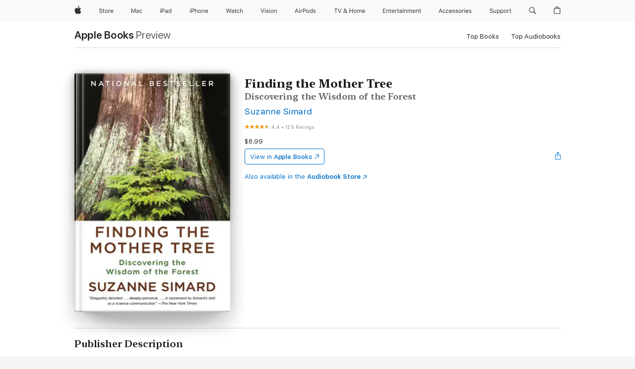

--- FILE ---
content_type: text/html
request_url: https://books.apple.com/us/book/finding-the-mother-tree/id1526997201?id=1526997201
body_size: 51662
content:
<!DOCTYPE html><html  dir="ltr" lang="en-US"><head>
    <meta charset="utf-8">
    <meta http-equiv="X-UA-Compatible" content="IE=edge">
    <meta name="viewport" content="width=device-width, initial-scale=1, viewport-fit=cover">
    <meta name="applicable-device" content="pc,mobile">

    <script id="perfkit">window.initialPageRequestTime = +new Date();</script>
    <link rel="preconnect" href="https://amp-api.books.apple.com" crossorigin="">
<link rel="preconnect" href="https://is1-ssl.mzstatic.com" crossorigin="">
<link rel="preconnect" href="https://is2-ssl.mzstatic.com" crossorigin="">
<link rel="preconnect" href="https://is3-ssl.mzstatic.com" crossorigin="">
<link rel="preconnect" href="https://is4-ssl.mzstatic.com" crossorigin="">
<link rel="preconnect" href="https://is5-ssl.mzstatic.com" crossorigin="">
<link rel="preconnect" href="https://xp.apple.com" crossorigin="">
<link rel="preconnect" href="https://js-cdn.music.apple.com" crossorigin="">
<link rel="preconnect" href="https://www.apple.com" crossorigin="">
    
<meta name="web-experience-app/config/environment" content="%7B%22appVersion%22%3A1%2C%22modulePrefix%22%3A%22web-experience-app%22%2C%22environment%22%3A%22production%22%2C%22rootURL%22%3A%22%2F%22%2C%22locationType%22%3A%22history-hash-router-scroll%22%2C%22historySupportMiddleware%22%3Atrue%2C%22EmberENV%22%3A%7B%22FEATURES%22%3A%7B%7D%2C%22EXTEND_PROTOTYPES%22%3A%7B%22Date%22%3Afalse%7D%2C%22_APPLICATION_TEMPLATE_WRAPPER%22%3Afalse%2C%22_DEFAULT_ASYNC_OBSERVERS%22%3Atrue%2C%22_JQUERY_INTEGRATION%22%3Afalse%2C%22_TEMPLATE_ONLY_GLIMMER_COMPONENTS%22%3Atrue%7D%2C%22APP%22%3A%7B%22PROGRESS_BAR_DELAY%22%3A3000%2C%22CLOCK_INTERVAL%22%3A1000%2C%22LOADING_SPINNER_SPY%22%3Atrue%2C%22BREAKPOINTS%22%3A%7B%22large%22%3A%7B%22min%22%3A1069%2C%22content%22%3A980%7D%2C%22medium%22%3A%7B%22min%22%3A735%2C%22max%22%3A1068%2C%22content%22%3A692%7D%2C%22small%22%3A%7B%22min%22%3A320%2C%22max%22%3A734%2C%22content%22%3A280%7D%7D%2C%22buildVariant%22%3A%22books%22%2C%22name%22%3A%22web-experience-app%22%2C%22version%22%3A%222548.0.0%2B0b472053%22%7D%2C%22MEDIA_API%22%3A%7B%22token%22%3A%22eyJhbGciOiJFUzI1NiIsInR5cCI6IkpXVCIsImtpZCI6IkNOM1dVNkVKTzEifQ.eyJpc3MiOiJOVjBTRVdHRlNSIiwiaWF0IjoxNzY0NzIyNzU2LCJleHAiOjE3NzE5ODAzNTYsInJvb3RfaHR0cHNfb3JpZ2luIjpbImFwcGxlLmNvbSJdfQ.Y-cFl9j5HGWR1S_YFqK_Hy1qwk1hW9aBvWtIfb4iDzMDCQO9JcdexCvQGzSRxWYIEXS3JtD3vpWxYDj3puQYsA%22%7D%2C%22i18n%22%3A%7B%22defaultLocale%22%3A%22en-gb%22%2C%22useDevLoc%22%3Afalse%2C%22pathToLocales%22%3A%22dist%2Flocales%22%7D%2C%22MEDIA_ARTWORK%22%3A%7B%22BREAKPOINTS%22%3A%7B%22large%22%3A%7B%22min%22%3A1069%2C%22content%22%3A980%7D%2C%22medium%22%3A%7B%22min%22%3A735%2C%22max%22%3A1068%2C%22content%22%3A692%7D%2C%22small%22%3A%7B%22min%22%3A320%2C%22max%22%3A734%2C%22content%22%3A280%7D%7D%7D%2C%22API%22%3A%7B%22BookHost%22%3A%22https%3A%2F%2Famp-api.books.apple.com%22%2C%22obcMetadataBaseUrl%22%3A%22%2Fapi%2Fbooks-metadata%22%2C%22globalElementsPath%22%3A%22%2Fglobal-elements%22%7D%2C%22fastboot%22%3A%7B%22hostWhitelist%22%3A%5B%7B%7D%5D%7D%2C%22ember-short-number%22%3A%7B%22locales%22%3A%5B%22ar-dz%22%2C%22ar-bh%22%2C%22ar-eg%22%2C%22ar-iq%22%2C%22ar-jo%22%2C%22ar-kw%22%2C%22ar-lb%22%2C%22ar-ly%22%2C%22ar-ma%22%2C%22ar-om%22%2C%22ar-qa%22%2C%22ar-sa%22%2C%22ar-sd%22%2C%22ar-sy%22%2C%22ar-tn%22%2C%22ar-ae%22%2C%22ar-ye%22%2C%22he-il%22%2C%22iw-il%22%2C%22ca-es%22%2C%22cs-cz%22%2C%22da-dk%22%2C%22de-ch%22%2C%22de-de%22%2C%22el-gr%22%2C%22en-au%22%2C%22en-ca%22%2C%22en-gb%22%2C%22en-us%22%2C%22es-419%22%2C%22es-es%22%2C%22es-mx%22%2C%22es-xl%22%2C%22et-ee%22%2C%22fi-fi%22%2C%22fr-ca%22%2C%22fr-fr%22%2C%22hi-in%22%2C%22hr-hr%22%2C%22hu-hu%22%2C%22id-id%22%2C%22is-is%22%2C%22it-it%22%2C%22iw-il%22%2C%22ja-jp%22%2C%22ko-kr%22%2C%22lt-lt%22%2C%22lv-lv%22%2C%22ms-my%22%2C%22nl-nl%22%2C%22no-no%22%2C%22no-nb%22%2C%22nb-no%22%2C%22pl-pl%22%2C%22pt-br%22%2C%22pt-pt%22%2C%22ro-ro%22%2C%22ru-ru%22%2C%22sk-sk%22%2C%22sv-se%22%2C%22th-th%22%2C%22tr-tr%22%2C%22uk-ua%22%2C%22vi-vi%22%2C%22vi-vn%22%2C%22zh-cn%22%2C%22zh-hans%22%2C%22zh-hans-cn%22%2C%22zh-hant%22%2C%22zh-hant-hk%22%2C%22zh-hant-tw%22%2C%22zh-hk%22%2C%22zh-tw%22%2C%22ar%22%2C%22ca%22%2C%22cs%22%2C%22da%22%2C%22de%22%2C%22el%22%2C%22en%22%2C%22es%22%2C%22fi%22%2C%22fr%22%2C%22he%22%2C%22hi%22%2C%22hr%22%2C%22hu%22%2C%22id%22%2C%22is%22%2C%22it%22%2C%22ja%22%2C%22ko%22%2C%22lt%22%2C%22lv%22%2C%22ms%22%2C%22nb%22%2C%22nl%22%2C%22no%22%2C%22pl%22%2C%22pt%22%2C%22ro%22%2C%22ru%22%2C%22sk%22%2C%22sv%22%2C%22th%22%2C%22tr%22%2C%22uk%22%2C%22vi%22%2C%22zh%22%5D%7D%2C%22ember-cli-mirage%22%3A%7B%22enabled%22%3Afalse%2C%22usingProxy%22%3Afalse%2C%22useDefaultPassthroughs%22%3Atrue%7D%2C%22BREAKPOINTS%22%3A%7B%22large%22%3A%7B%22min%22%3A1069%2C%22content%22%3A980%7D%2C%22medium%22%3A%7B%22min%22%3A735%2C%22max%22%3A1068%2C%22content%22%3A692%7D%2C%22small%22%3A%7B%22min%22%3A320%2C%22max%22%3A734%2C%22content%22%3A280%7D%7D%2C%22METRICS%22%3A%7B%22variant%22%3A%22web%22%2C%22baseFields%22%3A%7B%22appName%22%3A%22web-experience-app%22%2C%22constraintProfiles%22%3A%5B%22AMPWeb%22%5D%7D%2C%22clickstream%22%3A%7B%22enabled%22%3Atrue%2C%22topic%22%3A%5B%22xp_amp_web_exp%22%5D%2C%22autoTrackClicks%22%3Atrue%7D%2C%22performance%22%3A%7B%22enabled%22%3Atrue%2C%22topic%22%3A%22xp_amp_bookstore_perf%22%7D%7D%2C%22MEDIA_SHELF%22%3A%7B%22GRID_CONFIG%22%3A%7B%22books-brick-row%22%3A%7B%22small%22%3A1%2C%22medium%22%3A2%2C%22large%22%3A3%7D%2C%22story%22%3A%7B%22small%22%3A1%2C%22medium%22%3A2%2C%22large%22%3A3%7D%2C%22small-brick%22%3A%7B%22small%22%3A1%2C%22medium%22%3A2%2C%22large%22%3A3%7D%2C%22editorial-lockup-large%22%3A%7B%22small%22%3A1%2C%22medium%22%3A2%2C%22large%22%3A2%7D%2C%22editorial-lockup-medium%22%3A%7B%22small%22%3A1%2C%22medium%22%3A2%2C%22large%22%3A3%7D%2C%22large-brick%22%3A%7B%22small%22%3A1%2C%22medium%22%3A1%2C%22large%22%3A2%7D%2C%22lockup-small%22%3A%7B%22small%22%3A1%2C%22medium%22%3A2%2C%22large%22%3A3%7D%2C%22lockup-large%22%3A%7B%22small%22%3A1%2C%22medium%22%3A3%2C%22large%22%3A4%7D%2C%22posters%22%3A%7B%22small%22%3A1%2C%22medium%22%3A1%2C%22large%22%3A2%7D%2C%22breakout-large%22%3A%7B%22small%22%3A1%2C%22medium%22%3A1%2C%22large%22%3A1%7D%7D%2C%22BREAKPOINTS%22%3A%7B%22large%22%3A%7B%22min%22%3A1069%2C%22content%22%3A980%7D%2C%22medium%22%3A%7B%22min%22%3A735%2C%22max%22%3A1068%2C%22content%22%3A692%7D%2C%22small%22%3A%7B%22min%22%3A320%2C%22max%22%3A734%2C%22content%22%3A280%7D%7D%7D%2C%22SASSKIT_GENERATOR%22%3A%7B%22VIEWPORT_CONFIG%22%3A%7B%22BREAKPOINTS%22%3A%7B%22large%22%3A%7B%22min%22%3A1069%2C%22content%22%3A980%7D%2C%22medium%22%3A%7B%22min%22%3A735%2C%22max%22%3A1068%2C%22content%22%3A692%7D%2C%22small%22%3A%7B%22min%22%3A320%2C%22max%22%3A734%2C%22content%22%3A280%7D%7D%7D%7D%2C%22features%22%3A%7B%22BUILD_VARIANT_APPS%22%3Afalse%2C%22BUILD_VARIANT_BOOKS%22%3Atrue%2C%22BUILD_VARIANT_FITNESS%22%3Afalse%2C%22BUILD_VARIANT_PODCASTS%22%3Afalse%2C%22BUILD_VARIANT_ITUNES%22%3Afalse%2C%22TV%22%3Afalse%2C%22PODCASTS%22%3Afalse%2C%22BOOKS%22%3Atrue%2C%22APPS%22%3Afalse%2C%22ARTISTS%22%3Afalse%2C%22DEEPLINK_ROUTE%22%3Afalse%2C%22EMBER_DATA%22%3Afalse%2C%22CHARTS%22%3Atrue%2C%22FITNESS%22%3Afalse%2C%22SHARE_UI%22%3Atrue%2C%22SEPARATE_RTL_STYLESHEET%22%3Atrue%7D%2C%22%40amp%2Fember-ui-global-elements%22%3A%7B%22useFooterWithoutRefundLink%22%3Atrue%7D%2C%22ember-cli-content-security-policy%22%3A%7B%22policy%22%3A%22upgrade-insecure-requests%20%3B%20default-src%20'none'%3B%20img-src%20'self'%20https%3A%2F%2F*.apple.com%20https%3A%2F%2F*.mzstatic.com%20data%3A%3B%20style-src%20'self'%20https%3A%2F%2F*.apple.com%20'unsafe-inline'%3B%20font-src%20'self'%20https%3A%2F%2F*.apple.com%3B%20media-src%20'self'%20https%3A%2F%2F*.apple.com%20blob%3A%3B%20connect-src%20'self'%20https%3A%2F%2F*.apple.com%20https%3A%2F%2F*.mzstatic.com%3B%20script-src%20'self'%20https%3A%2F%2F*.apple.com%20'unsafe-eval'%20'sha256-4ywTGAe4rEpoHt8XkjbkdOWklMJ%2F1Py%2Fx6b3%2FaGbtSQ%3D'%3B%20frame-src%20'self'%20https%3A%2F%2F*.apple.com%20itmss%3A%20itms-appss%3A%20itms-bookss%3A%20itms-itunesus%3A%20itms-messagess%3A%20itms-podcasts%3A%20itms-watchs%3A%20macappstores%3A%20musics%3A%20apple-musics%3A%20podcasts%3A%20videos%3A%3B%22%2C%22reportOnly%22%3Afalse%7D%2C%22exportApplicationGlobal%22%3Afalse%7D">
<!-- EMBER_CLI_FASTBOOT_TITLE --><link rel="stylesheet preload" name="fonts" href="//www.apple.com/wss/fonts?families=SF+Pro,v2|SF+Pro+Icons,v1|SF+Pro+Rounded,v1|New+York+Small,v1|New+York+Medium,v1" as="style"><link rel="stylesheet" type="text/css" href="https://www.apple.com/api-www/global-elements/global-header/v1/assets/globalheader.css" data-global-elements-nav-styles>
<link rel="stylesheet" type="text/css" href="/global-elements/2426.0.0/en_US/ac-global-footer.89780a9d2eedff61551113850a3547ef.css" data-global-elements-footer-styles>
<meta name="ac-gn-search-suggestions-enabled" content="false"/>
<meta name="globalnav-search-suggestions-enabled" content="false"/>
    <title>
      ‎Finding the Mother Tree by Suzanne Simard on Apple Books
    </title>
      <meta name="keywords" content="download, Finding the Mother Tree, books on iphone, ipad, Mac, Apple Books">

      <meta name="description" content="<b><i>NEW YORK TIMES</i> BEST SELLER • From the world's leading forest ecologist who forever changed how people view trees and their connections to one another and to other living things in the forest—a moving, deeply personal journey of discovery</b><br /><br />“<i>Finding the Mother Tree</i> remin…">

<!---->
      <link rel="canonical" href="https://books.apple.com/us/book/finding-the-mother-tree/id1526997201">

      <link rel="icon" sizes="48x48" href="https://books.apple.com/assets/images/favicon/favicon-books-48-a8eb8171a8d912ed29d99e7a134953d3.png" type="image/png">

<!---->
<!---->
      <meta name="apple:content_id" content="1526997201">

<!---->
      <script name="schema:book" type="application/ld+json">
        {"@context":"http://schema.org","@type":"Book","additionalType":"Product","author":"Suzanne Simard","bookFormat":"EBook","datePublished":"2021-05-04T00:00:00.000Z","description":"&lt;b&gt;&lt;i&gt;NEW YORK TIMES&lt;/i&gt; BEST SELLER • From the world's leading forest ecologist who forever changed how people view trees and their connections to one another and to other living things in the forest—a moving, deeply personal journey of discovery&lt;/b&gt;&lt;br /&gt;&lt;br /&gt;“&lt;i&gt;Finding the Mother Tree&lt;/i&gt; remin…","genre":["Environment","Books","Science &amp; Nature","Biographies &amp; Memoirs"],"image":"https://is1-ssl.mzstatic.com/image/thumb/Publication112/v4/b8/7a/45/b87a4565-73f8-14bf-8b68-f0adfb381397/9780525656104.d.jpg/1200x630wz.png","inLanguage":"en-US","isbn":"9780525656104","name":"Finding the Mother Tree","numberOfPages":368,"publisher":"Knopf Doubleday Publishing Group","thumbnailUrl":["https://is1-ssl.mzstatic.com/image/thumb/Publication112/v4/b8/7a/45/b87a4565-73f8-14bf-8b68-f0adfb381397/9780525656104.d.jpg/1200x675wz.jpg","https://is1-ssl.mzstatic.com/image/thumb/Publication112/v4/b8/7a/45/b87a4565-73f8-14bf-8b68-f0adfb381397/9780525656104.d.jpg/1200x900wz.jpg","https://is1-ssl.mzstatic.com/image/thumb/Publication112/v4/b8/7a/45/b87a4565-73f8-14bf-8b68-f0adfb381397/9780525656104.d.jpg/1200x1200wz.jpg"],"offers":{"@type":"Offer","price":8.99,"priceCurrency":"USD","hasMerchantReturnPolicy":{"@type":"MerchantReturnPolicy","returnPolicyCategory":"https://schema.org/MerchantReturnNotPermitted","merchantReturnDays":0}},"aggregateRating":{"@type":"AggregateRating","ratingValue":4.4,"reviewCount":125},"review":[{"@type":"Review","author":"Beetle Bug Reader","name":"An amazing read!","reviewBody":"I have always felt a connection with trees. My mother said, as a baby, she would check on me lying in my little bed in the car as we drove through the redwoods, and my eyes intently watched the trees as we passed by them. I still feel that wonder, the spiritual connection to life in the woods, to nature, and to all its many systems functioning alone and overlapping. \n\nThis is an excellent read, so well written, and I dare say, a journey in being educated about the inter-relationships of mycorrhiza fungus and mixed tree species. It was fascinating to hear how salmon carcasses, brought inland by bears, nurture the trees with nitrogen. You will not be disappointed if you buy this book. You may shed tears and grieve the loss of forests through our ignorance as I did, but you will find courage and belief in nature’s healing properties, and in young foresters open to improving forestry practices.","reviewRating":{"@type":"Rating","ratingValue":5},"datePublished":"2025-02-20T16:23:49.000Z"},{"@type":"Review","author":"Kristi Ko","name":"Finding The Mother Tree","reviewBody":"This is an excellent book in which Suzanne Simard details her career in forest ecology.  Her colleagues were sexists who refused to believe her ideas which were crucial to saving the forests.","reviewRating":{"@type":"Rating","ratingValue":5},"datePublished":"2023-04-09T21:49:29.000Z"},{"@type":"Review","author":"mikellikestoread","name":"Love it!","reviewBody":"Such a great book to read as an environmental science student! She brought her ideas and story to life in this book!","reviewRating":{"@type":"Rating","ratingValue":5},"datePublished":"2022-05-11T04:17:18.000Z"}]}
      </script>

        <meta property="al:ios:app_store_id" content="364709193">
        <meta property="al:ios:app_name" content="Apple Books">

        <meta property="og:title" content="‎Finding the Mother Tree">
        <meta property="og:description" content="‎Science &amp; Nature · 2021">
        <meta property="og:site_name" content="Apple Books">
        <meta property="og:url" content="https://books.apple.com/us/book/finding-the-mother-tree/id1526997201">
        <meta property="og:image" content="https://is1-ssl.mzstatic.com/image/thumb/Publication112/v4/b8/7a/45/b87a4565-73f8-14bf-8b68-f0adfb381397/9780525656104.d.jpg/1200x630wz.png">
        <meta property="og:image:alt" content="Finding the Mother Tree by Suzanne Simard on Apple Books">
        <meta property="og:image:type" content="image/png">
        <meta property="og:image:width" content="1200">
        <meta property="og:image:height" content="630">
        <meta property="og:image:secure_url" content="https://is1-ssl.mzstatic.com/image/thumb/Publication112/v4/b8/7a/45/b87a4565-73f8-14bf-8b68-f0adfb381397/9780525656104.d.jpg/1200x630wz.png">
        <meta property="og:type" content="book">
        <meta property="og:locale" content="en_US">

        <meta name="twitter:title" content="‎Finding the Mother Tree">
        <meta name="twitter:description" content="‎Science &amp; Nature · 2021">
        <meta name="twitter:site" content="@AppleBooks">
        <meta name="twitter:card" content="summary_large_image">
        <meta name="twitter:image" content="https://is1-ssl.mzstatic.com/image/thumb/Publication112/v4/b8/7a/45/b87a4565-73f8-14bf-8b68-f0adfb381397/9780525656104.d.jpg/1200x600wz.png">
        <meta name="twitter:image:alt" content="Finding the Mother Tree by Suzanne Simard on Apple Books">

<!---->
    <meta name="version" content="2548.0.0">
    <!-- @@HEAD@@ -->
    <script src="https://js-cdn.music.apple.com/musickit/v2/amp/musickit.js?t=1764722790239"></script>

    <link integrity="" rel="stylesheet" href="/assets/web-experience-app-real-f1ca40148188f63f7dd2cd7d4d6d7e05.css" data-rtl="/assets/web-experience-rtl-app-dc89d135bf4a79beed79bacafc906bdf.css">

    
  </head>
  <body class="no-js no-touch globalnav-scrim">
    <script type="x/boundary" id="fastboot-body-start"></script><div id="globalheader"><aside id="globalmessage-segment" lang="en-US" dir="ltr" class="globalmessage-segment"><ul data-strings="{&quot;view&quot;:&quot;{%STOREFRONT%} Store Home&quot;,&quot;segments&quot;:{&quot;smb&quot;:&quot;Business Store Home&quot;,&quot;eduInd&quot;:&quot;Education Store Home&quot;,&quot;other&quot;:&quot;Store Home&quot;},&quot;exit&quot;:&quot;Exit&quot;}" class="globalmessage-segment-content"></ul></aside><nav id="globalnav" lang="en-US" dir="ltr" aria-label="Global" data-analytics-element-engagement-start="globalnav:onFlyoutOpen" data-analytics-element-engagement-end="globalnav:onFlyoutClose" data-store-api="https://www.apple.com/[storefront]/shop/bag/status" data-analytics-activitymap-region-id="global nav" data-analytics-region="global nav" class="globalnav no-js   "><div class="globalnav-content"><div class="globalnav-item globalnav-menuback"><button aria-label="Main menu" class="globalnav-menuback-button"><span class="globalnav-chevron-icon"><svg height="48" viewbox="0 0 9 48" width="9" xmlns="http://www.w3.org/2000/svg"><path d="m1.5618 24.0621 6.5581-6.4238c.2368-.2319.2407-.6118.0088-.8486-.2324-.2373-.6123-.2407-.8486-.0088l-7 6.8569c-.1157.1138-.1807.2695-.1802.4316.001.1621.0674.3174.1846.4297l7 6.7241c.1162.1118.2661.1675.4155.1675.1577 0 .3149-.062.4326-.1846.2295-.2388.2222-.6187-.0171-.8481z"/></svg></span></button></div><ul id="globalnav-list" class="globalnav-list"><li data-analytics-element-engagement="globalnav hover - apple" class="
				globalnav-item
				globalnav-item-apple
				
				
			"><a href="https://www.apple.com/" data-globalnav-item-name="apple" data-analytics-title="apple home" aria-label="Apple" class="globalnav-link globalnav-link-apple"><span class="globalnav-image-regular globalnav-link-image"><svg height="44" viewbox="0 0 14 44" width="14" xmlns="http://www.w3.org/2000/svg"><path d="m13.0729 17.6825a3.61 3.61 0 0 0 -1.7248 3.0365 3.5132 3.5132 0 0 0 2.1379 3.2223 8.394 8.394 0 0 1 -1.0948 2.2618c-.6816.9812-1.3943 1.9623-2.4787 1.9623s-1.3633-.63-2.613-.63c-1.2187 0-1.6525.6507-2.644.6507s-1.6834-.9089-2.4787-2.0243a9.7842 9.7842 0 0 1 -1.6628-5.2776c0-3.0984 2.014-4.7405 3.9969-4.7405 1.0535 0 1.9314.6919 2.5924.6919.63 0 1.6112-.7333 2.8092-.7333a3.7579 3.7579 0 0 1 3.1604 1.5802zm-3.7284-2.8918a3.5615 3.5615 0 0 0 .8469-2.22 1.5353 1.5353 0 0 0 -.031-.32 3.5686 3.5686 0 0 0 -2.3445 1.2084 3.4629 3.4629 0 0 0 -.8779 2.1585 1.419 1.419 0 0 0 .031.2892 1.19 1.19 0 0 0 .2169.0207 3.0935 3.0935 0 0 0 2.1586-1.1368z"/></svg></span><span class="globalnav-image-compact globalnav-link-image"><svg height="48" viewbox="0 0 17 48" width="17" xmlns="http://www.w3.org/2000/svg"><path d="m15.5752 19.0792a4.2055 4.2055 0 0 0 -2.01 3.5376 4.0931 4.0931 0 0 0 2.4908 3.7542 9.7779 9.7779 0 0 1 -1.2755 2.6351c-.7941 1.1431-1.6244 2.2862-2.8878 2.2862s-1.5883-.734-3.0443-.734c-1.42 0-1.9252.7581-3.08.7581s-1.9611-1.0589-2.8876-2.3584a11.3987 11.3987 0 0 1 -1.9373-6.1487c0-3.61 2.3464-5.523 4.6566-5.523 1.2274 0 2.25.8062 3.02.8062.734 0 1.8771-.8543 3.2729-.8543a4.3778 4.3778 0 0 1 3.6822 1.841zm-6.8586-2.0456a1.3865 1.3865 0 0 1 -.2527-.024 1.6557 1.6557 0 0 1 -.0361-.337 4.0341 4.0341 0 0 1 1.0228-2.5148 4.1571 4.1571 0 0 1 2.7314-1.4078 1.7815 1.7815 0 0 1 .0361.373 4.1487 4.1487 0 0 1 -.9867 2.587 3.6039 3.6039 0 0 1 -2.5148 1.3236z"/></svg></span><span class="globalnav-link-text">Apple</span></a></li><li data-topnav-flyout-item="menu" data-topnav-flyout-label="Menu" role="none" class="globalnav-item globalnav-menu"><div data-topnav-flyout="menu" class="globalnav-flyout"><div class="globalnav-menu-list"><div data-analytics-element-engagement="globalnav hover - store" class="
				globalnav-item
				globalnav-item-store
				globalnav-item-menu
				
			"><ul role="none" class="globalnav-submenu-trigger-group"><li class="globalnav-submenu-trigger-item"><a href="https://www.apple.com/us/shop/goto/store" data-globalnav-item-name="store" data-topnav-flyout-trigger-compact data-analytics-title="store" data-analytics-element-engagement="hover - store" aria-label="Store" class="globalnav-link globalnav-submenu-trigger-link globalnav-link-store"><span class="globalnav-link-text-container"><span class="globalnav-image-regular globalnav-link-image"><svg height="44" viewbox="0 0 30 44" width="30" xmlns="http://www.w3.org/2000/svg"><path d="m26.5679 20.4629c1.002 0 1.67.738 1.693 1.857h-3.48c.076-1.119.779-1.857 1.787-1.857zm2.754 2.672v-.387c0-1.963-1.037-3.176-2.742-3.176-1.735 0-2.848 1.289-2.848 3.276 0 1.998 1.096 3.263 2.848 3.263 1.383 0 2.367-.668 2.66-1.746h-1.008c-.264.557-.814.856-1.629.856-1.072 0-1.769-.791-1.822-2.039v-.047zm-9.547-3.451h.96v.937h.094c.188-.615.914-1.049 1.752-1.049.164 0 .375.012.504.03v1.007c-.082-.023-.445-.058-.644-.058-.961 0-1.659 1.098-1.659 1.535v3.914h-1.007zm-4.27 5.519c-1.195 0-1.869-.867-1.869-2.361 0-1.5.674-2.361 1.869-2.361 1.196 0 1.87.861 1.87 2.361 0 1.494-.674 2.361-1.87 2.361zm0-5.631c-1.798 0-2.912 1.237-2.912 3.27 0 2.027 1.114 3.269 2.912 3.269 1.799 0 2.913-1.242 2.913-3.269 0-2.033-1.114-3.27-2.913-3.27zm-5.478-1.475v1.635h1.407v.843h-1.407v3.575c0 .744.282 1.06.938 1.06.182 0 .281-.006.469-.023v.849c-.199.035-.393.059-.592.059-1.301 0-1.822-.481-1.822-1.688v-3.832h-1.02v-.843h1.02v-1.635zm-8.103 5.694c.129.885.973 1.447 2.174 1.447 1.137 0 1.975-.615 1.975-1.453 0-.72-.527-1.177-1.693-1.47l-1.084-.282c-1.53-.386-2.192-1.078-2.192-2.279 0-1.436 1.201-2.408 2.988-2.408 1.635 0 2.854.972 2.942 2.338h-1.061c-.146-.867-.861-1.383-1.916-1.383-1.125 0-1.869.562-1.869 1.418 0 .662.463 1.043 1.629 1.342l.885.234c1.752.439 2.455 1.119 2.455 2.361 0 1.553-1.225 2.543-3.158 2.543-1.793 0-3.03-.949-3.141-2.408z"/></svg></span><span class="globalnav-link-text">Store</span></span></a></li></ul></div><div data-analytics-element-engagement="globalnav hover - mac" class="
				globalnav-item
				globalnav-item-mac
				globalnav-item-menu
				
			"><ul role="none" class="globalnav-submenu-trigger-group"><li class="globalnav-submenu-trigger-item"><a href="https://www.apple.com/mac/" data-globalnav-item-name="mac" data-topnav-flyout-trigger-compact data-analytics-title="mac" data-analytics-element-engagement="hover - mac" aria-label="Mac" class="globalnav-link globalnav-submenu-trigger-link globalnav-link-mac"><span class="globalnav-link-text-container"><span class="globalnav-image-regular globalnav-link-image"><svg height="44" viewbox="0 0 23 44" width="23" xmlns="http://www.w3.org/2000/svg"><path d="m8.1558 25.9987v-6.457h-.0703l-2.666 6.457h-.8907l-2.666-6.457h-.0703v6.457h-.9844v-8.4551h1.2246l2.8945 7.0547h.0938l2.8945-7.0547h1.2246v8.4551zm2.5166-1.7696c0-1.1309.832-1.7812 2.3027-1.8691l1.8223-.1113v-.5742c0-.7793-.4863-1.207-1.4297-1.207-.7559 0-1.2832.2871-1.4238.7852h-1.0195c.1348-1.0137 1.1309-1.6816 2.4785-1.6816 1.541 0 2.4023.791 2.4023 2.1035v4.3242h-.9609v-.9318h-.0938c-.4102.6738-1.1016 1.043-1.9453 1.043-1.2246 0-2.1328-.7266-2.1328-1.8809zm4.125-.5859v-.5801l-1.6992.1113c-.9609.0645-1.3828.3984-1.3828 1.0312 0 .6445.5449 1.0195 1.2773 1.0195 1.0371.0001 1.8047-.6796 1.8047-1.5819zm6.958-2.0273c-.1641-.627-.7207-1.1367-1.6289-1.1367-1.1367 0-1.8516.9082-1.8516 2.3379 0 1.459.7266 2.3848 1.8516 2.3848.8496 0 1.4414-.3926 1.6289-1.1074h1.0195c-.1816 1.1602-1.125 2.0156-2.6426 2.0156-1.7695 0-2.9004-1.2832-2.9004-3.293 0-1.9688 1.125-3.2461 2.8945-3.2461 1.5352 0 2.4727.9199 2.6484 2.0449z"/></svg></span><span class="globalnav-link-text">Mac</span></span></a></li></ul></div><div data-analytics-element-engagement="globalnav hover - ipad" class="
				globalnav-item
				globalnav-item-ipad
				globalnav-item-menu
				
			"><ul role="none" class="globalnav-submenu-trigger-group"><li class="globalnav-submenu-trigger-item"><a href="https://www.apple.com/ipad/" data-globalnav-item-name="ipad" data-topnav-flyout-trigger-compact data-analytics-title="ipad" data-analytics-element-engagement="hover - ipad" aria-label="iPad" class="globalnav-link globalnav-submenu-trigger-link globalnav-link-ipad"><span class="globalnav-link-text-container"><span class="globalnav-image-regular globalnav-link-image"><svg height="44" viewbox="0 0 24 44" width="24" xmlns="http://www.w3.org/2000/svg"><path d="m14.9575 23.7002c0 .902-.768 1.582-1.805 1.582-.732 0-1.277-.375-1.277-1.02 0-.632.422-.966 1.383-1.031l1.699-.111zm-1.395-4.072c-1.347 0-2.343.668-2.478 1.681h1.019c.141-.498.668-.785 1.424-.785.944 0 1.43.428 1.43 1.207v.574l-1.822.112c-1.471.088-2.303.738-2.303 1.869 0 1.154.908 1.881 2.133 1.881.844 0 1.535-.369 1.945-1.043h.094v.931h.961v-4.324c0-1.312-.862-2.103-2.403-2.103zm6.769 5.575c-1.155 0-1.846-.885-1.846-2.361 0-1.471.697-2.362 1.846-2.362 1.142 0 1.857.914 1.857 2.362 0 1.459-.709 2.361-1.857 2.361zm1.834-8.027v3.503h-.088c-.358-.691-1.102-1.107-1.981-1.107-1.605 0-2.654 1.289-2.654 3.27 0 1.986 1.037 3.269 2.654 3.269.873 0 1.623-.416 2.022-1.119h.093v1.008h.961v-8.824zm-15.394 4.869h-1.863v-3.563h1.863c1.225 0 1.899.639 1.899 1.799 0 1.119-.697 1.764-1.899 1.764zm.276-4.5h-3.194v8.455h1.055v-3.018h2.127c1.588 0 2.719-1.119 2.719-2.701 0-1.611-1.108-2.736-2.707-2.736zm-6.064 8.454h1.008v-6.316h-1.008zm-.199-8.237c0-.387.316-.704.703-.704s.703.317.703.704c0 .386-.316.703-.703.703s-.703-.317-.703-.703z"/></svg></span><span class="globalnav-link-text">iPad</span></span></a></li></ul></div><div data-analytics-element-engagement="globalnav hover - iphone" class="
				globalnav-item
				globalnav-item-iphone
				globalnav-item-menu
				
			"><ul role="none" class="globalnav-submenu-trigger-group"><li class="globalnav-submenu-trigger-item"><a href="https://www.apple.com/iphone/" data-globalnav-item-name="iphone" data-topnav-flyout-trigger-compact data-analytics-title="iphone" data-analytics-element-engagement="hover - iphone" aria-label="iPhone" class="globalnav-link globalnav-submenu-trigger-link globalnav-link-iphone"><span class="globalnav-link-text-container"><span class="globalnav-image-regular globalnav-link-image"><svg height="44" viewbox="0 0 38 44" width="38" xmlns="http://www.w3.org/2000/svg"><path d="m32.7129 22.3203h3.48c-.023-1.119-.691-1.857-1.693-1.857-1.008 0-1.711.738-1.787 1.857zm4.459 2.045c-.293 1.078-1.277 1.746-2.66 1.746-1.752 0-2.848-1.266-2.848-3.264 0-1.986 1.113-3.275 2.848-3.275 1.705 0 2.742 1.213 2.742 3.176v.386h-4.541v.047c.053 1.248.75 2.039 1.822 2.039.815 0 1.366-.298 1.629-.855zm-12.282-4.682h.961v.996h.094c.316-.697.932-1.107 1.898-1.107 1.418 0 2.209.838 2.209 2.338v4.09h-1.007v-3.844c0-1.137-.481-1.676-1.489-1.676s-1.658.674-1.658 1.781v3.739h-1.008zm-2.499 3.158c0-1.5-.674-2.361-1.869-2.361-1.196 0-1.87.861-1.87 2.361 0 1.495.674 2.362 1.87 2.362 1.195 0 1.869-.867 1.869-2.362zm-4.782 0c0-2.033 1.114-3.269 2.913-3.269 1.798 0 2.912 1.236 2.912 3.269 0 2.028-1.114 3.27-2.912 3.27-1.799 0-2.913-1.242-2.913-3.27zm-6.636-5.666h1.008v3.504h.093c.317-.697.979-1.107 1.946-1.107 1.336 0 2.179.855 2.179 2.338v4.09h-1.007v-3.844c0-1.119-.504-1.676-1.459-1.676-1.131 0-1.752.715-1.752 1.781v3.739h-1.008zm-6.015 4.87h1.863c1.202 0 1.899-.645 1.899-1.764 0-1.16-.674-1.799-1.899-1.799h-1.863zm2.139-4.5c1.599 0 2.707 1.125 2.707 2.736 0 1.582-1.131 2.701-2.719 2.701h-2.127v3.018h-1.055v-8.455zm-6.114 8.454h1.008v-6.316h-1.008zm-.2-8.238c0-.386.317-.703.703-.703.387 0 .704.317.704.703 0 .387-.317.704-.704.704-.386 0-.703-.317-.703-.704z"/></svg></span><span class="globalnav-link-text">iPhone</span></span></a></li></ul></div><div data-analytics-element-engagement="globalnav hover - watch" class="
				globalnav-item
				globalnav-item-watch
				globalnav-item-menu
				
			"><ul role="none" class="globalnav-submenu-trigger-group"><li class="globalnav-submenu-trigger-item"><a href="https://www.apple.com/watch/" data-globalnav-item-name="watch" data-topnav-flyout-trigger-compact data-analytics-title="watch" data-analytics-element-engagement="hover - watch" aria-label="Watch" class="globalnav-link globalnav-submenu-trigger-link globalnav-link-watch"><span class="globalnav-link-text-container"><span class="globalnav-image-regular globalnav-link-image"><svg height="44" viewbox="0 0 35 44" width="35" xmlns="http://www.w3.org/2000/svg"><path d="m28.9819 17.1758h1.008v3.504h.094c.316-.697.978-1.108 1.945-1.108 1.336 0 2.18.856 2.18 2.338v4.09h-1.008v-3.844c0-1.119-.504-1.675-1.459-1.675-1.131 0-1.752.715-1.752 1.781v3.738h-1.008zm-2.42 4.441c-.164-.627-.721-1.136-1.629-1.136-1.137 0-1.852.908-1.852 2.338 0 1.459.727 2.384 1.852 2.384.849 0 1.441-.392 1.629-1.107h1.019c-.182 1.16-1.125 2.016-2.642 2.016-1.77 0-2.901-1.284-2.901-3.293 0-1.969 1.125-3.247 2.895-3.247 1.535 0 2.472.92 2.648 2.045zm-6.533-3.568v1.635h1.407v.844h-1.407v3.574c0 .744.282 1.06.938 1.06.182 0 .281-.006.469-.023v.85c-.2.035-.393.058-.592.058-1.301 0-1.822-.48-1.822-1.687v-3.832h-1.02v-.844h1.02v-1.635zm-4.2 5.596v-.58l-1.699.111c-.961.064-1.383.398-1.383 1.031 0 .645.545 1.02 1.277 1.02 1.038 0 1.805-.68 1.805-1.582zm-4.125.586c0-1.131.832-1.782 2.303-1.869l1.822-.112v-.574c0-.779-.486-1.207-1.43-1.207-.755 0-1.283.287-1.423.785h-1.02c.135-1.014 1.131-1.682 2.479-1.682 1.541 0 2.402.792 2.402 2.104v4.324h-.961v-.931h-.094c-.41.673-1.101 1.043-1.945 1.043-1.225 0-2.133-.727-2.133-1.881zm-7.684 1.769h-.996l-2.303-8.455h1.101l1.682 6.873h.07l1.893-6.873h1.066l1.893 6.873h.07l1.682-6.873h1.101l-2.302 8.455h-.996l-1.946-6.674h-.07z"/></svg></span><span class="globalnav-link-text">Watch</span></span></a></li></ul></div><div data-analytics-element-engagement="globalnav hover - vision" class="
				globalnav-item
				globalnav-item-vision
				globalnav-item-menu
				
			"><ul role="none" class="globalnav-submenu-trigger-group"><li class="globalnav-submenu-trigger-item"><a href="https://www.apple.com/apple-vision-pro/" data-globalnav-item-name="vision" data-topnav-flyout-trigger-compact data-analytics-title="vision" data-analytics-element-engagement="hover - vision" aria-label="Vision" class="globalnav-link globalnav-submenu-trigger-link globalnav-link-vision"><span class="globalnav-link-text-container"><span class="globalnav-image-regular globalnav-link-image"><svg xmlns="http://www.w3.org/2000/svg" width="34" height="44" viewbox="0 0 34 44"><g id="en-US_globalnav_links_vision_image_large"><rect id="box_" width="34" height="44" fill="none"/><path id="art_" d="m.4043,17.5449h1.1074l2.4844,7.0898h.0938l2.4844-7.0898h1.1074l-3.1172,8.4551h-1.043L.4043,17.5449Zm8.3467.2168c0-.3867.3164-.7031.7031-.7031s.7031.3164.7031.7031-.3164.7031-.7031.7031-.7031-.3164-.7031-.7031Zm.1875,1.9219h1.0195v6.3164h-1.0195v-6.3164Zm2.499,4.7051h1.043c.1699.5273.6738.873,1.4824.873.8496,0,1.4531-.4043,1.4531-.9785v-.0117c0-.4277-.3223-.7266-1.1016-.9141l-.9785-.2344c-1.1836-.2812-1.7168-.7969-1.7168-1.7051v-.0059c0-1.0488,1.0078-1.8398,2.3496-1.8398,1.3242,0,2.2441.6621,2.3848,1.6934h-1.002c-.1348-.498-.627-.8438-1.3887-.8438-.75,0-1.3008.3867-1.3008.9434v.0117c0,.4277.3164.6973,1.0605.8789l.9727.2344c1.1895.2871,1.7637.8027,1.7637,1.7051v.0117c0,1.125-1.0957,1.9043-2.5312,1.9043-1.4062,0-2.373-.6797-2.4902-1.7227Zm6.3203-6.627c0-.3867.3164-.7031.7031-.7031s.7031.3164.7031.7031-.3164.7031-.7031.7031-.7031-.3164-.7031-.7031Zm.1875,1.9219h1.0195v6.3164h-1.0195v-6.3164Zm2.5049,3.1641v-.0117c0-2.0273,1.1133-3.2637,2.9121-3.2637s2.9121,1.2363,2.9121,3.2637v.0117c0,2.0215-1.1133,3.2637-2.9121,3.2637s-2.9121-1.2422-2.9121-3.2637Zm4.7812,0v-.0117c0-1.4941-.6738-2.3613-1.8691-2.3613s-1.8691.8672-1.8691,2.3613v.0117c0,1.4883.6738,2.3613,1.8691,2.3613s1.8691-.873,1.8691-2.3613Zm2.5049-3.1641h1.0195v.9492h.0938c.3164-.668.9082-1.0605,1.8398-1.0605,1.418,0,2.209.8379,2.209,2.3379v4.0898h-1.0195v-3.8438c0-1.1367-.4688-1.6816-1.4766-1.6816s-1.6465.6797-1.6465,1.7871v3.7383h-1.0195v-6.3164Z"/></g></svg></span><span class="globalnav-link-text">Vision</span></span></a></li></ul></div><div data-analytics-element-engagement="globalnav hover - airpods" class="
				globalnav-item
				globalnav-item-airpods
				globalnav-item-menu
				
			"><ul role="none" class="globalnav-submenu-trigger-group"><li class="globalnav-submenu-trigger-item"><a href="https://www.apple.com/airpods/" data-globalnav-item-name="airpods" data-topnav-flyout-trigger-compact data-analytics-title="airpods" data-analytics-element-engagement="hover - airpods" aria-label="AirPods" class="globalnav-link globalnav-submenu-trigger-link globalnav-link-airpods"><span class="globalnav-link-text-container"><span class="globalnav-image-regular globalnav-link-image"><svg height="44" viewbox="0 0 43 44" width="43" xmlns="http://www.w3.org/2000/svg"><path d="m11.7153 19.6836h.961v.937h.094c.187-.615.914-1.048 1.752-1.048.164 0 .375.011.504.029v1.008c-.082-.024-.446-.059-.645-.059-.961 0-1.658.645-1.658 1.535v3.914h-1.008zm28.135-.111c1.324 0 2.244.656 2.379 1.693h-.996c-.135-.504-.627-.838-1.389-.838-.75 0-1.336.381-1.336.943 0 .434.352.704 1.096.885l.973.235c1.189.287 1.763.802 1.763 1.711 0 1.13-1.095 1.91-2.531 1.91-1.406 0-2.373-.674-2.484-1.723h1.037c.17.533.674.873 1.482.873.85 0 1.459-.404 1.459-.984 0-.434-.328-.727-1.002-.891l-1.084-.264c-1.183-.287-1.722-.796-1.722-1.71 0-1.049 1.013-1.84 2.355-1.84zm-6.665 5.631c-1.155 0-1.846-.885-1.846-2.362 0-1.471.697-2.361 1.846-2.361 1.142 0 1.857.914 1.857 2.361 0 1.459-.709 2.362-1.857 2.362zm1.834-8.028v3.504h-.088c-.358-.691-1.102-1.107-1.981-1.107-1.605 0-2.654 1.289-2.654 3.269 0 1.987 1.037 3.27 2.654 3.27.873 0 1.623-.416 2.022-1.119h.094v1.007h.961v-8.824zm-9.001 8.028c-1.195 0-1.869-.868-1.869-2.362 0-1.5.674-2.361 1.869-2.361 1.196 0 1.869.861 1.869 2.361 0 1.494-.673 2.362-1.869 2.362zm0-5.631c-1.799 0-2.912 1.236-2.912 3.269 0 2.028 1.113 3.27 2.912 3.27s2.912-1.242 2.912-3.27c0-2.033-1.113-3.269-2.912-3.269zm-17.071 6.427h1.008v-6.316h-1.008zm-.199-8.238c0-.387.317-.703.703-.703.387 0 .703.316.703.703s-.316.703-.703.703c-.386 0-.703-.316-.703-.703zm-6.137 4.922 1.324-3.773h.093l1.325 3.773zm1.892-5.139h-1.043l-3.117 8.455h1.107l.85-2.42h3.363l.85 2.42h1.107zm14.868 4.5h-1.864v-3.562h1.864c1.224 0 1.898.639 1.898 1.799 0 1.119-.697 1.763-1.898 1.763zm.275-4.5h-3.193v8.455h1.054v-3.017h2.127c1.588 0 2.719-1.119 2.719-2.701 0-1.612-1.107-2.737-2.707-2.737z"/></svg></span><span class="globalnav-link-text">AirPods</span></span></a></li></ul></div><div data-analytics-element-engagement="globalnav hover - tv-home" class="
				globalnav-item
				globalnav-item-tv-home
				globalnav-item-menu
				
			"><ul role="none" class="globalnav-submenu-trigger-group"><li class="globalnav-submenu-trigger-item"><a href="https://www.apple.com/tv-home/" data-globalnav-item-name="tv-home" data-topnav-flyout-trigger-compact data-analytics-title="tv &amp; home" data-analytics-element-engagement="hover - tv &amp; home" aria-label="TV and Home" class="globalnav-link globalnav-submenu-trigger-link globalnav-link-tv-home"><span class="globalnav-link-text-container"><span class="globalnav-image-regular globalnav-link-image"><svg height="44" viewbox="0 0 65 44" width="65" xmlns="http://www.w3.org/2000/svg"><path d="m4.3755 26v-7.5059h-2.7246v-.9492h6.5039v.9492h-2.7246v7.5059zm7.7314 0-3.1172-8.4551h1.1074l2.4844 7.0898h.0938l2.4844-7.0898h1.1074l-3.1172 8.4551zm13.981-.8438c-.7207.6328-1.7109 1.002-2.7363 1.002-1.6816 0-2.8594-.9961-2.8594-2.4141 0-1.002.5449-1.7637 1.6758-2.3613.0762-.0352.2344-.1172.3281-.1641-.7793-.8203-1.0605-1.3652-1.0605-1.9805 0-1.084.9199-1.8926 2.1562-1.8926 1.248 0 2.1562.7969 2.1562 1.9043 0 .8672-.5215 1.5-1.8281 2.1855l2.1152 2.2734c.2637-.5273.3984-1.2188.3984-2.2734v-.1465h.9844v.1523c0 1.3125-.2344 2.2676-.6973 2.9824l1.4708 1.5764h-1.3242zm-4.541-1.4824c0 .9492.7676 1.5938 1.8984 1.5938.7676 0 1.5586-.3047 2.0215-.791l-2.3906-2.6133c-.0645.0234-.2168.0996-.2988.1406-.8145.4219-1.2305 1.0078-1.2305 1.6699zm3.2109-4.3886c0-.6562-.4746-1.1016-1.1602-1.1016-.6738 0-1.1543.457-1.1543 1.1133 0 .4688.2402.8789.9082 1.541 1.0313-.5274 1.4063-.9492 1.4063-1.5527zm13.5176 6.7148v-3.8496h-4.6406v3.8496h-1.0547v-8.4551h1.0547v3.6562h4.6406v-3.6562h1.0547v8.4551zm2.6455-3.1582c0-2.0332 1.1133-3.2695 2.9121-3.2695s2.9121 1.2363 2.9121 3.2695c0 2.0273-1.1133 3.2695-2.9121 3.2695s-2.9121-1.2422-2.9121-3.2695zm4.7812 0c0-1.5-.6738-2.3613-1.8691-2.3613s-1.8691.8613-1.8691 2.3613c0 1.4941.6738 2.3613 1.8691 2.3613s1.8691-.8672 1.8691-2.3613zm2.5054-3.1582h.9609v.9961h.0938c.2871-.7031.9199-1.1074 1.7637-1.1074.8555 0 1.4531.4512 1.7461 1.1074h.0938c.3398-.668 1.0605-1.1074 1.9336-1.1074 1.2891 0 2.0098.7383 2.0098 2.0625v4.3652h-1.0078v-4.1309c0-.9316-.4395-1.3887-1.3301-1.3887-.8789 0-1.4648.6562-1.4648 1.459v4.0606h-1.0078v-4.2891c0-.75-.5215-1.2305-1.3184-1.2305-.8262 0-1.4648.7148-1.4648 1.6055v3.9141h-1.0078v-6.3164zm15.5127 4.6816c-.293 1.0781-1.2773 1.7461-2.6602 1.7461-1.752 0-2.8477-1.2656-2.8477-3.2637 0-1.9863 1.1133-3.2754 2.8477-3.2754 1.7051 0 2.7422 1.2129 2.7422 3.1758v.3867h-4.541v.0469c.0527 1.248.75 2.0391 1.8223 2.0391.8145 0 1.3652-.2988 1.6289-.8555zm-4.459-2.0449h3.4805c-.0234-1.1191-.6914-1.8574-1.6934-1.8574-1.0078 0-1.7109.7383-1.7871 1.8574z"/></svg></span><span class="globalnav-link-text">TV &amp; Home</span></span></a></li></ul></div><div data-analytics-element-engagement="globalnav hover - entertainment" class="
				globalnav-item
				globalnav-item-entertainment
				globalnav-item-menu
				
			"><ul role="none" class="globalnav-submenu-trigger-group"><li class="globalnav-submenu-trigger-item"><a href="https://www.apple.com/entertainment/" data-globalnav-item-name="entertainment" data-topnav-flyout-trigger-compact data-analytics-title="entertainment" data-analytics-element-engagement="hover - entertainment" aria-label="Entertainment" class="globalnav-link globalnav-submenu-trigger-link globalnav-link-entertainment"><span class="globalnav-link-text-container"><span class="globalnav-image-regular globalnav-link-image"><svg xmlns="http://www.w3.org/2000/svg" viewbox="0 0 77 44" width="77" height="44"><path d="m0 17.4863h5.2383v.9492h-4.1836v2.7129h3.9668v.9375h-3.9668v2.9062h4.1836v.9492h-5.2383zm6.8994 2.1387h1.0195v.9492h.0938c.3164-.668.9082-1.0605 1.8398-1.0605 1.418 0 2.209.8379 2.209 2.3379v4.0898h-1.0195v-3.8438c0-1.1367-.4688-1.6816-1.4766-1.6816s-1.6465.6797-1.6465 1.7871v3.7383h-1.0195zm7.2803 4.6758v-3.832h-.9961v-.8438h.9961v-1.6348h1.0547v1.6348h1.3828v.8438h-1.3828v3.5742c0 .7441.2578 1.043.9141 1.043.1816 0 .2812-.0059.4688-.0234v.8672c-.1992.0352-.3926.0586-.5918.0586-1.3009-.0001-1.8458-.4806-1.8458-1.6876zm3.4365-1.4942v-.0059c0-1.9512 1.1133-3.2871 2.8301-3.2871s2.7598 1.2773 2.7598 3.1641v.3984h-4.5469c.0293 1.3066.75 2.0684 1.875 2.0684.8555 0 1.3828-.4043 1.5527-.7852l.0234-.0527h1.0195l-.0117.0469c-.2168.8555-1.1191 1.6992-2.6074 1.6992-1.8046 0-2.8945-1.2656-2.8945-3.2461zm1.0606-.5449h3.4922c-.1055-1.248-.7969-1.8398-1.7285-1.8398-.9376 0-1.6524.6386-1.7637 1.8398zm5.9912-2.6367h1.0195v.9375h.0938c.2402-.6621.832-1.0488 1.6875-1.0488.1934 0 .4102.0234.5098.041v.9902c-.2109-.0352-.4043-.0586-.627-.0586-.9727 0-1.6641.6152-1.6641 1.541v3.9141h-1.0195zm4.9658 4.6758v-3.832h-.9961v-.8438h.9961v-1.6348h1.0547v1.6348h1.3828v.8438h-1.3828v3.5742c0 .7441.2578 1.043.9141 1.043.1816 0 .2812-.0059.4688-.0234v.8672c-.1992.0352-.3926.0586-.5918.0586-1.3009-.0001-1.8458-.4806-1.8458-1.6876zm3.4658-.1231v-.0117c0-1.125.832-1.7754 2.3027-1.8633l1.8105-.1113v-.5742c0-.7793-.4746-1.2012-1.418-1.2012-.7559 0-1.2539.2812-1.418.7734l-.0059.0176h-1.0195l.0059-.0352c.1641-.9902 1.125-1.6582 2.4727-1.6582 1.541 0 2.4023.791 2.4023 2.1035v4.3242h-1.0195v-.9316h-.0938c-.3984.6738-1.0605 1.043-1.9102 1.043-1.201 0-2.1092-.7265-2.1092-1.875zm2.3203.9903c1.0371 0 1.793-.6797 1.793-1.582v-.5742l-1.6875.1055c-.9609.0586-1.3828.3984-1.3828 1.0254v.0117c0 .6386.5449 1.0136 1.2773 1.0136zm4.3926-7.4649c0-.3867.3164-.7031.7031-.7031s.7031.3164.7031.7031-.3164.7031-.7031.7031-.7031-.3164-.7031-.7031zm.1875 1.9219h1.0195v6.3164h-1.0195zm2.8213 0h1.0195v.9492h.0938c.3164-.668.9082-1.0605 1.8398-1.0605 1.418 0 2.209.8379 2.209 2.3379v4.0898h-1.0195v-3.8438c0-1.1367-.4688-1.6816-1.4766-1.6816s-1.6465.6797-1.6465 1.7871v3.7383h-1.0195zm6.8818 0h1.0195v.9609h.0938c.2812-.6797.8789-1.0723 1.7051-1.0723.8555 0 1.4531.4512 1.7461 1.1074h.0938c.3398-.668 1.0605-1.1074 1.9336-1.1074 1.2891 0 2.0098.7383 2.0098 2.0625v4.3652h-1.0195v-4.1309c0-.9316-.4277-1.3945-1.3184-1.3945-.8789 0-1.459.6621-1.459 1.4648v4.0605h-1.0195v-4.2891c0-.75-.5156-1.2363-1.3125-1.2363-.8262 0-1.4531.7207-1.4531 1.6113v3.9141h-1.0195v-6.3162zm10.0049 3.1816v-.0059c0-1.9512 1.1133-3.2871 2.8301-3.2871s2.7598 1.2773 2.7598 3.1641v.3984h-4.5469c.0293 1.3066.75 2.0684 1.875 2.0684.8555 0 1.3828-.4043 1.5527-.7852l.0234-.0527h1.0195l-.0116.0469c-.2168.8555-1.1191 1.6992-2.6074 1.6992-1.8047 0-2.8946-1.2656-2.8946-3.2461zm1.0606-.5449h3.4922c-.1055-1.248-.7969-1.8398-1.7285-1.8398-.9376 0-1.6524.6386-1.7637 1.8398zm5.9912-2.6367h1.0195v.9492h.0938c.3164-.668.9082-1.0605 1.8398-1.0605 1.418 0 2.209.8379 2.209 2.3379v4.0898h-1.0195v-3.8438c0-1.1367-.4688-1.6816-1.4766-1.6816s-1.6465.6797-1.6465 1.7871v3.7383h-1.0195zm7.2802 4.6758v-3.832h-.9961v-.8438h.9961v-1.6348h1.0547v1.6348h1.3828v.8438h-1.3828v3.5742c0 .7441.2578 1.043.9141 1.043.1816 0 .2812-.0059.4688-.0234v.8672c-.1992.0352-.3926.0586-.5918.0586-1.3008-.0001-1.8458-.4806-1.8458-1.6876z"/></svg></span><span class="globalnav-link-text">Entertainment</span></span></a></li></ul></div><div data-analytics-element-engagement="globalnav hover - accessories" class="
				globalnav-item
				globalnav-item-accessories
				globalnav-item-menu
				
			"><ul role="none" class="globalnav-submenu-trigger-group"><li class="globalnav-submenu-trigger-item"><a href="https://www.apple.com/us/shop/goto/buy_accessories" data-globalnav-item-name="accessories" data-topnav-flyout-trigger-compact data-analytics-title="accessories" data-analytics-element-engagement="hover - accessories" aria-label="Accessories" class="globalnav-link globalnav-submenu-trigger-link globalnav-link-accessories"><span class="globalnav-link-text-container"><span class="globalnav-image-regular globalnav-link-image"><svg height="44" viewbox="0 0 67 44" width="67" xmlns="http://www.w3.org/2000/svg"><path d="m5.6603 23.5715h-3.3633l-.8496 2.4199h-1.1074l3.1172-8.4551h1.043l3.1172 8.4551h-1.1075zm-3.0527-.8965h2.7422l-1.3242-3.7734h-.0938zm10.0986-1.0664c-.1641-.627-.7207-1.1367-1.6289-1.1367-1.1367 0-1.8516.9082-1.8516 2.3379 0 1.459.7266 2.3848 1.8516 2.3848.8496 0 1.4414-.3926 1.6289-1.1074h1.0195c-.1816 1.1602-1.125 2.0156-2.6426 2.0156-1.7695 0-2.9004-1.2832-2.9004-3.293 0-1.9688 1.125-3.2461 2.8945-3.2461 1.5352 0 2.4727.9199 2.6484 2.0449zm6.5947 0c-.1641-.627-.7207-1.1367-1.6289-1.1367-1.1367 0-1.8516.9082-1.8516 2.3379 0 1.459.7266 2.3848 1.8516 2.3848.8496 0 1.4414-.3926 1.6289-1.1074h1.0195c-.1816 1.1602-1.125 2.0156-2.6426 2.0156-1.7695 0-2.9004-1.2832-2.9004-3.293 0-1.9688 1.125-3.2461 2.8945-3.2461 1.5352 0 2.4727.9199 2.6484 2.0449zm7.5796 2.748c-.293 1.0781-1.2773 1.7461-2.6602 1.7461-1.752 0-2.8477-1.2656-2.8477-3.2637 0-1.9863 1.1133-3.2754 2.8477-3.2754 1.7051 0 2.7422 1.2129 2.7422 3.1758v.3867h-4.541v.0469c.0527 1.248.75 2.0391 1.8223 2.0391.8145 0 1.3652-.2988 1.6289-.8555zm-4.459-2.0449h3.4805c-.0234-1.1191-.6914-1.8574-1.6934-1.8574-1.0078 0-1.7109.7383-1.7871 1.8574zm8.212-2.748c1.3242 0 2.2441.6562 2.3789 1.6934h-.9961c-.1348-.5039-.627-.8379-1.3887-.8379-.75 0-1.3359.3809-1.3359.9434 0 .4336.3516.7031 1.0957.8848l.9727.2344c1.1895.2871 1.7637.8027 1.7637 1.7109 0 1.1309-1.0957 1.9102-2.5312 1.9102-1.4062 0-2.373-.6738-2.4844-1.7227h1.0371c.1699.5332.6738.873 1.4824.873.8496 0 1.459-.4043 1.459-.9844 0-.4336-.3281-.7266-1.002-.8906l-1.084-.2637c-1.1836-.2871-1.7227-.7969-1.7227-1.7109 0-1.0489 1.0137-1.8399 2.3555-1.8399zm6.0439 0c1.3242 0 2.2441.6562 2.3789 1.6934h-.9961c-.1348-.5039-.627-.8379-1.3887-.8379-.75 0-1.3359.3809-1.3359.9434 0 .4336.3516.7031 1.0957.8848l.9727.2344c1.1895.2871 1.7637.8027 1.7637 1.7109 0 1.1309-1.0957 1.9102-2.5312 1.9102-1.4062 0-2.373-.6738-2.4844-1.7227h1.0371c.1699.5332.6738.873 1.4824.873.8496 0 1.459-.4043 1.459-.9844 0-.4336-.3281-.7266-1.002-.8906l-1.084-.2637c-1.1836-.2871-1.7227-.7969-1.7227-1.7109 0-1.0489 1.0137-1.8399 2.3555-1.8399zm3.6357 3.2695c0-2.0332 1.1133-3.2695 2.9121-3.2695s2.9121 1.2363 2.9121 3.2695c0 2.0273-1.1133 3.2695-2.9121 3.2695s-2.9121-1.2422-2.9121-3.2695zm4.7813 0c0-1.5-.6738-2.3613-1.8691-2.3613s-1.8691.8613-1.8691 2.3613c0 1.4941.6738 2.3613 1.8691 2.3613s1.8691-.8672 1.8691-2.3613zm2.5054-3.1582h.9609v.9375h.0938c.1875-.6152.9141-1.0488 1.752-1.0488.1641 0 .375.0117.5039.0293v1.0078c-.082-.0234-.4453-.0586-.6445-.0586-.9609 0-1.6582.6445-1.6582 1.5352v3.9141h-1.0078v-6.3165zm4.2744-1.9219c0-.3867.3164-.7031.7031-.7031s.7031.3164.7031.7031-.3164.7031-.7031.7031-.7031-.3164-.7031-.7031zm.1992 1.9219h1.0078v6.3164h-1.0078zm8.001 4.6816c-.293 1.0781-1.2773 1.7461-2.6602 1.7461-1.752 0-2.8477-1.2656-2.8477-3.2637 0-1.9863 1.1133-3.2754 2.8477-3.2754 1.7051 0 2.7422 1.2129 2.7422 3.1758v.3867h-4.541v.0469c.0527 1.248.75 2.0391 1.8223 2.0391.8145 0 1.3652-.2988 1.6289-.8555zm-4.459-2.0449h3.4805c-.0234-1.1191-.6914-1.8574-1.6934-1.8574-1.0078 0-1.7109.7383-1.7871 1.8574zm8.2119-2.748c1.3242 0 2.2441.6562 2.3789 1.6934h-.9961c-.1348-.5039-.627-.8379-1.3887-.8379-.75 0-1.3359.3809-1.3359.9434 0 .4336.3516.7031 1.0957.8848l.9727.2344c1.1895.2871 1.7637.8027 1.7637 1.7109 0 1.1309-1.0957 1.9102-2.5312 1.9102-1.4062 0-2.373-.6738-2.4844-1.7227h1.0371c.1699.5332.6738.873 1.4824.873.8496 0 1.459-.4043 1.459-.9844 0-.4336-.3281-.7266-1.002-.8906l-1.084-.2637c-1.1836-.2871-1.7227-.7969-1.7227-1.7109 0-1.0489 1.0137-1.8399 2.3555-1.8399z"/></svg></span><span class="globalnav-link-text">Accessories</span></span></a></li></ul></div><div data-analytics-element-engagement="globalnav hover - support" class="
				globalnav-item
				globalnav-item-support
				globalnav-item-menu
				
			"><ul role="none" class="globalnav-submenu-trigger-group"><li class="globalnav-submenu-trigger-item"><a href="https://support.apple.com/?cid=gn-ols-home-hp-tab" data-globalnav-item-name="support" data-topnav-flyout-trigger-compact data-analytics-title="support" data-analytics-element-engagement="hover - support" data-analytics-exit-link="true" aria-label="Support" class="globalnav-link globalnav-submenu-trigger-link globalnav-link-support"><span class="globalnav-link-text-container"><span class="globalnav-image-regular globalnav-link-image"><svg height="44" viewbox="0 0 44 44" width="44" xmlns="http://www.w3.org/2000/svg"><path d="m42.1206 18.0337v1.635h1.406v.844h-1.406v3.574c0 .744.281 1.06.937 1.06.182 0 .282-.006.469-.023v.849c-.199.036-.392.059-.592.059-1.3 0-1.822-.48-1.822-1.687v-3.832h-1.019v-.844h1.019v-1.635zm-6.131 1.635h.961v.937h.093c.188-.615.914-1.049 1.752-1.049.164 0 .375.012.504.03v1.008c-.082-.024-.445-.059-.644-.059-.961 0-1.659.644-1.659 1.535v3.914h-1.007zm-2.463 3.158c0-1.5-.674-2.361-1.869-2.361s-1.869.861-1.869 2.361c0 1.494.674 2.361 1.869 2.361s1.869-.867 1.869-2.361zm-4.781 0c0-2.033 1.113-3.27 2.912-3.27s2.912 1.237 2.912 3.27c0 2.027-1.113 3.27-2.912 3.27s-2.912-1.243-2.912-3.27zm-2.108 0c0-1.477-.692-2.361-1.846-2.361-1.143 0-1.863.908-1.863 2.361 0 1.447.72 2.361 1.857 2.361 1.16 0 1.852-.884 1.852-2.361zm1.043 0c0 1.975-1.049 3.27-2.655 3.27-.902 0-1.629-.393-1.974-1.061h-.094v3.059h-1.008v-8.426h.961v1.054h.094c.404-.726 1.16-1.166 2.021-1.166 1.612 0 2.655 1.284 2.655 3.27zm-8.048 0c0-1.477-.691-2.361-1.845-2.361-1.143 0-1.864.908-1.864 2.361 0 1.447.721 2.361 1.858 2.361 1.16 0 1.851-.884 1.851-2.361zm1.043 0c0 1.975-1.049 3.27-2.654 3.27-.902 0-1.629-.393-1.975-1.061h-.093v3.059h-1.008v-8.426h.961v1.054h.093c.405-.726 1.161-1.166 2.022-1.166 1.611 0 2.654 1.284 2.654 3.27zm-7.645 3.158h-.961v-.99h-.094c-.316.703-.99 1.102-1.957 1.102-1.418 0-2.156-.844-2.156-2.338v-4.09h1.008v3.844c0 1.136.422 1.664 1.43 1.664 1.113 0 1.722-.663 1.722-1.77v-3.738h1.008zm-11.69-2.209c.129.885.972 1.447 2.174 1.447 1.136 0 1.974-.615 1.974-1.453 0-.72-.527-1.177-1.693-1.47l-1.084-.282c-1.529-.386-2.192-1.078-2.192-2.279 0-1.435 1.202-2.408 2.989-2.408 1.634 0 2.853.973 2.941 2.338h-1.06c-.147-.867-.862-1.383-1.916-1.383-1.125 0-1.87.562-1.87 1.418 0 .662.463 1.043 1.629 1.342l.885.234c1.752.44 2.455 1.119 2.455 2.361 0 1.553-1.224 2.543-3.158 2.543-1.793 0-3.029-.949-3.141-2.408z"/></svg></span><span class="globalnav-link-text">Support</span></span></a></li></ul></div></div></div></li><li data-topnav-flyout-label="Search apple.com" data-analytics-title="open - search field" class="globalnav-item globalnav-search"><a role="button" id="globalnav-menubutton-link-search" href="https://www.apple.com/us/search" data-topnav-flyout-trigger-regular data-topnav-flyout-trigger-compact aria-label="Search apple.com" data-analytics-title="open - search field" class="globalnav-link globalnav-link-search"><span class="globalnav-image-regular"><svg xmlns="http://www.w3.org/2000/svg" width="15px" height="44px" viewbox="0 0 15 44">
<path d="M14.298,27.202l-3.87-3.87c0.701-0.929,1.122-2.081,1.122-3.332c0-3.06-2.489-5.55-5.55-5.55c-3.06,0-5.55,2.49-5.55,5.55 c0,3.061,2.49,5.55,5.55,5.55c1.251,0,2.403-0.421,3.332-1.122l3.87,3.87c0.151,0.151,0.35,0.228,0.548,0.228 s0.396-0.076,0.548-0.228C14.601,27.995,14.601,27.505,14.298,27.202z M1.55,20c0-2.454,1.997-4.45,4.45-4.45 c2.454,0,4.45,1.997,4.45,4.45S8.454,24.45,6,24.45C3.546,24.45,1.55,22.454,1.55,20z"/>
</svg>
</span><span class="globalnav-image-compact"><svg height="48" viewbox="0 0 17 48" width="17" xmlns="http://www.w3.org/2000/svg"><path d="m16.2294 29.9556-4.1755-4.0821a6.4711 6.4711 0 1 0 -1.2839 1.2625l4.2005 4.1066a.9.9 0 1 0 1.2588-1.287zm-14.5294-8.0017a5.2455 5.2455 0 1 1 5.2455 5.2527 5.2549 5.2549 0 0 1 -5.2455-5.2527z"/></svg></span></a><div id="globalnav-submenu-search" aria-labelledby="globalnav-menubutton-link-search" class="globalnav-flyout globalnav-submenu"><div class="globalnav-flyout-scroll-container"><div class="globalnav-flyout-content globalnav-submenu-content"><form action="https://www.apple.com/us/search" method="get" class="globalnav-searchfield"><div class="globalnav-searchfield-wrapper"><input placeholder="Search apple.com" aria-label="Search apple.com" autocorrect="off" autocapitalize="off" autocomplete="off" class="globalnav-searchfield-input"><input id="globalnav-searchfield-src" type="hidden" name="src" value><input type="hidden" name="type" value><input type="hidden" name="page" value><input type="hidden" name="locale" value><button aria-label="Clear search" tabindex="-1" type="button" class="globalnav-searchfield-reset"><span class="globalnav-image-regular"><svg height="14" viewbox="0 0 14 14" width="14" xmlns="http://www.w3.org/2000/svg"><path d="m7 .0339a6.9661 6.9661 0 1 0 6.9661 6.9661 6.9661 6.9661 0 0 0 -6.9661-6.9661zm2.798 8.9867a.55.55 0 0 1 -.778.7774l-2.02-2.02-2.02 2.02a.55.55 0 0 1 -.7784-.7774l2.0206-2.0206-2.0204-2.02a.55.55 0 0 1 .7782-.7778l2.02 2.02 2.02-2.02a.55.55 0 0 1 .778.7778l-2.0203 2.02z"/></svg></span><span class="globalnav-image-compact"><svg height="16" viewbox="0 0 16 16" width="16" xmlns="http://www.w3.org/2000/svg"><path d="m0 8a8.0474 8.0474 0 0 1 7.9922-8 8.0609 8.0609 0 0 1 8.0078 8 8.0541 8.0541 0 0 1 -8 8 8.0541 8.0541 0 0 1 -8-8zm5.6549 3.2863 2.3373-2.353 2.3451 2.353a.6935.6935 0 0 0 .4627.1961.6662.6662 0 0 0 .6667-.6667.6777.6777 0 0 0 -.1961-.4706l-2.3451-2.3373 2.3529-2.3607a.5943.5943 0 0 0 .1961-.4549.66.66 0 0 0 -.6667-.6589.6142.6142 0 0 0 -.447.1961l-2.3686 2.3606-2.353-2.3527a.6152.6152 0 0 0 -.447-.1883.6529.6529 0 0 0 -.6667.651.6264.6264 0 0 0 .1961.4549l2.3451 2.3529-2.3451 2.353a.61.61 0 0 0 -.1961.4549.6661.6661 0 0 0 .6667.6667.6589.6589 0 0 0 .4627-.1961z"/></svg></span></button><button aria-label="Submit search" tabindex="-1" aria-hidden="true" type="submit" class="globalnav-searchfield-submit"><span class="globalnav-image-regular"><svg height="32" viewbox="0 0 30 32" width="30" xmlns="http://www.w3.org/2000/svg"><path d="m23.3291 23.3066-4.35-4.35c-.0105-.0105-.0247-.0136-.0355-.0235a6.8714 6.8714 0 1 0 -1.5736 1.4969c.0214.0256.03.0575.0542.0815l4.35 4.35a1.1 1.1 0 1 0 1.5557-1.5547zm-15.4507-8.582a5.6031 5.6031 0 1 1 5.603 5.61 5.613 5.613 0 0 1 -5.603-5.61z"/></svg></span><span class="globalnav-image-compact"><svg width="38" height="40" viewbox="0 0 38 40" xmlns="http://www.w3.org/2000/svg"><path d="m28.6724 27.8633-5.07-5.07c-.0095-.0095-.0224-.0122-.032-.0213a7.9967 7.9967 0 1 0 -1.8711 1.7625c.0254.03.0357.0681.0642.0967l5.07 5.07a1.3 1.3 0 0 0 1.8389-1.8379zm-18.0035-10.0033a6.5447 6.5447 0 1 1 6.545 6.5449 6.5518 6.5518 0 0 1 -6.545-6.5449z"/></svg></span></button></div><div role="status" aria-live="polite" data-topnav-searchresults-label="total results" class="globalnav-searchresults-count"></div></form><div class="globalnav-searchresults"></div></div></div></div></li><li id="globalnav-bag" data-analytics-region="bag" class="globalnav-item globalnav-bag"><div class="globalnav-bag-wrapper"><a role="button" id="globalnav-menubutton-link-bag" href="https://www.apple.com/us/shop/goto/bag" aria-label="Shopping Bag" data-globalnav-item-name="bag" data-topnav-flyout-trigger-regular data-topnav-flyout-trigger-compact data-analytics-title="open - bag" class="globalnav-link globalnav-link-bag"><span class="globalnav-image-regular"><svg height="44" viewbox="0 0 14 44" width="14" xmlns="http://www.w3.org/2000/svg"><path d="m11.3535 16.0283h-1.0205a3.4229 3.4229 0 0 0 -3.333-2.9648 3.4229 3.4229 0 0 0 -3.333 2.9648h-1.02a2.1184 2.1184 0 0 0 -2.117 2.1162v7.7155a2.1186 2.1186 0 0 0 2.1162 2.1167h8.707a2.1186 2.1186 0 0 0 2.1168-2.1167v-7.7155a2.1184 2.1184 0 0 0 -2.1165-2.1162zm-4.3535-1.8652a2.3169 2.3169 0 0 1 2.2222 1.8652h-4.4444a2.3169 2.3169 0 0 1 2.2222-1.8652zm5.37 11.6969a1.0182 1.0182 0 0 1 -1.0166 1.0171h-8.7069a1.0182 1.0182 0 0 1 -1.0165-1.0171v-7.7155a1.0178 1.0178 0 0 1 1.0166-1.0166h8.707a1.0178 1.0178 0 0 1 1.0164 1.0166z"/></svg></span><span class="globalnav-image-compact"><svg height="48" viewbox="0 0 17 48" width="17" xmlns="http://www.w3.org/2000/svg"><path d="m13.4575 16.9268h-1.1353a3.8394 3.8394 0 0 0 -7.6444 0h-1.1353a2.6032 2.6032 0 0 0 -2.6 2.6v8.9232a2.6032 2.6032 0 0 0 2.6 2.6h9.915a2.6032 2.6032 0 0 0 2.6-2.6v-8.9231a2.6032 2.6032 0 0 0 -2.6-2.6001zm-4.9575-2.2768a2.658 2.658 0 0 1 2.6221 2.2764h-5.2442a2.658 2.658 0 0 1 2.6221-2.2764zm6.3574 13.8a1.4014 1.4014 0 0 1 -1.4 1.4h-9.9149a1.4014 1.4014 0 0 1 -1.4-1.4v-8.9231a1.4014 1.4014 0 0 1 1.4-1.4h9.915a1.4014 1.4014 0 0 1 1.4 1.4z"/></svg></span></a><span aria-hidden="true" data-analytics-title="open - bag" class="globalnav-bag-badge"><span class="globalnav-bag-badge-separator"></span><span class="globalnav-bag-badge-number">0</span><span class="globalnav-bag-badge-unit">+</span></span></div><div id="globalnav-submenu-bag" aria-labelledby="globalnav-menubutton-link-bag" class="globalnav-flyout globalnav-submenu"><div class="globalnav-flyout-scroll-container"><div class="globalnav-flyout-content globalnav-submenu-content"></div></div></div></li></ul><div class="globalnav-menutrigger"><button id="globalnav-menutrigger-button" aria-controls="globalnav-list" aria-label="Menu" data-topnav-menu-label-open="Menu" data-topnav-menu-label-close="Close" data-topnav-flyout-trigger-compact="menu" class="globalnav-menutrigger-button"><svg width="18" height="18" viewbox="0 0 18 18"><polyline id="globalnav-menutrigger-bread-bottom" fill="none" stroke="currentColor" stroke-width="1.2" stroke-linecap="round" stroke-linejoin="round" points="2 12, 16 12" class="globalnav-menutrigger-bread globalnav-menutrigger-bread-bottom"><animate id="globalnav-anim-menutrigger-bread-bottom-open" attributename="points" keytimes="0;0.5;1" dur="0.24s" begin="indefinite" fill="freeze" calcmode="spline" keysplines="0.42, 0, 1, 1;0, 0, 0.58, 1" values=" 2 12, 16 12; 2 9, 16 9; 3.5 15, 15 3.5"/><animate id="globalnav-anim-menutrigger-bread-bottom-close" attributename="points" keytimes="0;0.5;1" dur="0.24s" begin="indefinite" fill="freeze" calcmode="spline" keysplines="0.42, 0, 1, 1;0, 0, 0.58, 1" values=" 3.5 15, 15 3.5; 2 9, 16 9; 2 12, 16 12"/></polyline><polyline id="globalnav-menutrigger-bread-top" fill="none" stroke="currentColor" stroke-width="1.2" stroke-linecap="round" stroke-linejoin="round" points="2 5, 16 5" class="globalnav-menutrigger-bread globalnav-menutrigger-bread-top"><animate id="globalnav-anim-menutrigger-bread-top-open" attributename="points" keytimes="0;0.5;1" dur="0.24s" begin="indefinite" fill="freeze" calcmode="spline" keysplines="0.42, 0, 1, 1;0, 0, 0.58, 1" values=" 2 5, 16 5; 2 9, 16 9; 3.5 3.5, 15 15"/><animate id="globalnav-anim-menutrigger-bread-top-close" attributename="points" keytimes="0;0.5;1" dur="0.24s" begin="indefinite" fill="freeze" calcmode="spline" keysplines="0.42, 0, 1, 1;0, 0, 0.58, 1" values=" 3.5 3.5, 15 15; 2 9, 16 9; 2 5, 16 5"/></polyline></svg></button></div></div></nav><div id="globalnav-curtain" class="globalnav-curtain"></div><div id="globalnav-placeholder" class="globalnav-placeholder"></div></div><script id="__ACGH_DATA__" type="application/json">{"props":{"globalNavData":{"locale":"en_US","ariaLabel":"Global","analyticsAttributes":[{"name":"data-analytics-activitymap-region-id","value":"global nav"},{"name":"data-analytics-region","value":"global nav"}],"links":[{"id":"2758e8127e4ab787ae4e849277f79b83b3522719ae4b96a595421e50ea2d03f7","name":"apple","text":"Apple","url":"/","ariaLabel":"Apple","submenuAriaLabel":"Apple menu","images":[{"name":"regular","assetInline":"<svg height=\"44\" viewBox=\"0 0 14 44\" width=\"14\" xmlns=\"http://www.w3.org/2000/svg\"><path d=\"m13.0729 17.6825a3.61 3.61 0 0 0 -1.7248 3.0365 3.5132 3.5132 0 0 0 2.1379 3.2223 8.394 8.394 0 0 1 -1.0948 2.2618c-.6816.9812-1.3943 1.9623-2.4787 1.9623s-1.3633-.63-2.613-.63c-1.2187 0-1.6525.6507-2.644.6507s-1.6834-.9089-2.4787-2.0243a9.7842 9.7842 0 0 1 -1.6628-5.2776c0-3.0984 2.014-4.7405 3.9969-4.7405 1.0535 0 1.9314.6919 2.5924.6919.63 0 1.6112-.7333 2.8092-.7333a3.7579 3.7579 0 0 1 3.1604 1.5802zm-3.7284-2.8918a3.5615 3.5615 0 0 0 .8469-2.22 1.5353 1.5353 0 0 0 -.031-.32 3.5686 3.5686 0 0 0 -2.3445 1.2084 3.4629 3.4629 0 0 0 -.8779 2.1585 1.419 1.419 0 0 0 .031.2892 1.19 1.19 0 0 0 .2169.0207 3.0935 3.0935 0 0 0 2.1586-1.1368z\"/></svg>"},{"name":"compact","assetInline":"<svg height=\"48\" viewBox=\"0 0 17 48\" width=\"17\" xmlns=\"http://www.w3.org/2000/svg\"><path d=\"m15.5752 19.0792a4.2055 4.2055 0 0 0 -2.01 3.5376 4.0931 4.0931 0 0 0 2.4908 3.7542 9.7779 9.7779 0 0 1 -1.2755 2.6351c-.7941 1.1431-1.6244 2.2862-2.8878 2.2862s-1.5883-.734-3.0443-.734c-1.42 0-1.9252.7581-3.08.7581s-1.9611-1.0589-2.8876-2.3584a11.3987 11.3987 0 0 1 -1.9373-6.1487c0-3.61 2.3464-5.523 4.6566-5.523 1.2274 0 2.25.8062 3.02.8062.734 0 1.8771-.8543 3.2729-.8543a4.3778 4.3778 0 0 1 3.6822 1.841zm-6.8586-2.0456a1.3865 1.3865 0 0 1 -.2527-.024 1.6557 1.6557 0 0 1 -.0361-.337 4.0341 4.0341 0 0 1 1.0228-2.5148 4.1571 4.1571 0 0 1 2.7314-1.4078 1.7815 1.7815 0 0 1 .0361.373 4.1487 4.1487 0 0 1 -.9867 2.587 3.6039 3.6039 0 0 1 -2.5148 1.3236z\"/></svg>"}],"analyticsAttributes":[{"name":"data-analytics-title","value":"apple home"}]},{"id":"ad4a2a26eb4836393385e9f6c61b526b4a3cb31409c5ed8730ce7a704dd7132f","name":"store","text":"Store","url":"/us/shop/goto/store","ariaLabel":"Store","submenuAriaLabel":"Store menu","images":[{"name":"regular","assetInline":"<svg height=\"44\" viewBox=\"0 0 30 44\" width=\"30\" xmlns=\"http://www.w3.org/2000/svg\"><path d=\"m26.5679 20.4629c1.002 0 1.67.738 1.693 1.857h-3.48c.076-1.119.779-1.857 1.787-1.857zm2.754 2.672v-.387c0-1.963-1.037-3.176-2.742-3.176-1.735 0-2.848 1.289-2.848 3.276 0 1.998 1.096 3.263 2.848 3.263 1.383 0 2.367-.668 2.66-1.746h-1.008c-.264.557-.814.856-1.629.856-1.072 0-1.769-.791-1.822-2.039v-.047zm-9.547-3.451h.96v.937h.094c.188-.615.914-1.049 1.752-1.049.164 0 .375.012.504.03v1.007c-.082-.023-.445-.058-.644-.058-.961 0-1.659 1.098-1.659 1.535v3.914h-1.007zm-4.27 5.519c-1.195 0-1.869-.867-1.869-2.361 0-1.5.674-2.361 1.869-2.361 1.196 0 1.87.861 1.87 2.361 0 1.494-.674 2.361-1.87 2.361zm0-5.631c-1.798 0-2.912 1.237-2.912 3.27 0 2.027 1.114 3.269 2.912 3.269 1.799 0 2.913-1.242 2.913-3.269 0-2.033-1.114-3.27-2.913-3.27zm-5.478-1.475v1.635h1.407v.843h-1.407v3.575c0 .744.282 1.06.938 1.06.182 0 .281-.006.469-.023v.849c-.199.035-.393.059-.592.059-1.301 0-1.822-.481-1.822-1.688v-3.832h-1.02v-.843h1.02v-1.635zm-8.103 5.694c.129.885.973 1.447 2.174 1.447 1.137 0 1.975-.615 1.975-1.453 0-.72-.527-1.177-1.693-1.47l-1.084-.282c-1.53-.386-2.192-1.078-2.192-2.279 0-1.436 1.201-2.408 2.988-2.408 1.635 0 2.854.972 2.942 2.338h-1.061c-.146-.867-.861-1.383-1.916-1.383-1.125 0-1.869.562-1.869 1.418 0 .662.463 1.043 1.629 1.342l.885.234c1.752.439 2.455 1.119 2.455 2.361 0 1.553-1.225 2.543-3.158 2.543-1.793 0-3.03-.949-3.141-2.408z\"/></svg>"}],"analyticsAttributes":[{"name":"data-analytics-title","value":"store"},{"name":"data-analytics-element-engagement","value":"hover - store"}]},{"id":"9a82f08a3cc17e59a61372a40e7ecb17783e9c10aef163465f29bb5b00d4725a","name":"mac","text":"Mac","url":"/mac/","ariaLabel":"Mac","submenuAriaLabel":"Mac menu","images":[{"name":"regular","assetInline":"<svg height=\"44\" viewBox=\"0 0 23 44\" width=\"23\" xmlns=\"http://www.w3.org/2000/svg\"><path d=\"m8.1558 25.9987v-6.457h-.0703l-2.666 6.457h-.8907l-2.666-6.457h-.0703v6.457h-.9844v-8.4551h1.2246l2.8945 7.0547h.0938l2.8945-7.0547h1.2246v8.4551zm2.5166-1.7696c0-1.1309.832-1.7812 2.3027-1.8691l1.8223-.1113v-.5742c0-.7793-.4863-1.207-1.4297-1.207-.7559 0-1.2832.2871-1.4238.7852h-1.0195c.1348-1.0137 1.1309-1.6816 2.4785-1.6816 1.541 0 2.4023.791 2.4023 2.1035v4.3242h-.9609v-.9318h-.0938c-.4102.6738-1.1016 1.043-1.9453 1.043-1.2246 0-2.1328-.7266-2.1328-1.8809zm4.125-.5859v-.5801l-1.6992.1113c-.9609.0645-1.3828.3984-1.3828 1.0312 0 .6445.5449 1.0195 1.2773 1.0195 1.0371.0001 1.8047-.6796 1.8047-1.5819zm6.958-2.0273c-.1641-.627-.7207-1.1367-1.6289-1.1367-1.1367 0-1.8516.9082-1.8516 2.3379 0 1.459.7266 2.3848 1.8516 2.3848.8496 0 1.4414-.3926 1.6289-1.1074h1.0195c-.1816 1.1602-1.125 2.0156-2.6426 2.0156-1.7695 0-2.9004-1.2832-2.9004-3.293 0-1.9688 1.125-3.2461 2.8945-3.2461 1.5352 0 2.4727.9199 2.6484 2.0449z\"/></svg>"}],"analyticsAttributes":[{"name":"data-analytics-title","value":"mac"},{"name":"data-analytics-element-engagement","value":"hover - mac"}]},{"id":"00948525be55e5a61fc12335c2fe8fbc94664d6237757d79344cadd205bde991","name":"ipad","text":"iPad","url":"/ipad/","ariaLabel":"iPad","submenuAriaLabel":"iPad menu","images":[{"name":"regular","assetInline":"<svg height=\"44\" viewBox=\"0 0 24 44\" width=\"24\" xmlns=\"http://www.w3.org/2000/svg\"><path d=\"m14.9575 23.7002c0 .902-.768 1.582-1.805 1.582-.732 0-1.277-.375-1.277-1.02 0-.632.422-.966 1.383-1.031l1.699-.111zm-1.395-4.072c-1.347 0-2.343.668-2.478 1.681h1.019c.141-.498.668-.785 1.424-.785.944 0 1.43.428 1.43 1.207v.574l-1.822.112c-1.471.088-2.303.738-2.303 1.869 0 1.154.908 1.881 2.133 1.881.844 0 1.535-.369 1.945-1.043h.094v.931h.961v-4.324c0-1.312-.862-2.103-2.403-2.103zm6.769 5.575c-1.155 0-1.846-.885-1.846-2.361 0-1.471.697-2.362 1.846-2.362 1.142 0 1.857.914 1.857 2.362 0 1.459-.709 2.361-1.857 2.361zm1.834-8.027v3.503h-.088c-.358-.691-1.102-1.107-1.981-1.107-1.605 0-2.654 1.289-2.654 3.27 0 1.986 1.037 3.269 2.654 3.269.873 0 1.623-.416 2.022-1.119h.093v1.008h.961v-8.824zm-15.394 4.869h-1.863v-3.563h1.863c1.225 0 1.899.639 1.899 1.799 0 1.119-.697 1.764-1.899 1.764zm.276-4.5h-3.194v8.455h1.055v-3.018h2.127c1.588 0 2.719-1.119 2.719-2.701 0-1.611-1.108-2.736-2.707-2.736zm-6.064 8.454h1.008v-6.316h-1.008zm-.199-8.237c0-.387.316-.704.703-.704s.703.317.703.704c0 .386-.316.703-.703.703s-.703-.317-.703-.703z\"/></svg>"}],"analyticsAttributes":[{"name":"data-analytics-title","value":"ipad"},{"name":"data-analytics-element-engagement","value":"hover - ipad"}]},{"id":"254873a73c00038209d1c486273a47e092f598ac6df39eaa74322285d69c22d6","name":"iphone","text":"iPhone","url":"/iphone/","ariaLabel":"iPhone","submenuAriaLabel":"iPhone menu","images":[{"name":"regular","assetInline":"<svg height=\"44\" viewBox=\"0 0 38 44\" width=\"38\" xmlns=\"http://www.w3.org/2000/svg\"><path d=\"m32.7129 22.3203h3.48c-.023-1.119-.691-1.857-1.693-1.857-1.008 0-1.711.738-1.787 1.857zm4.459 2.045c-.293 1.078-1.277 1.746-2.66 1.746-1.752 0-2.848-1.266-2.848-3.264 0-1.986 1.113-3.275 2.848-3.275 1.705 0 2.742 1.213 2.742 3.176v.386h-4.541v.047c.053 1.248.75 2.039 1.822 2.039.815 0 1.366-.298 1.629-.855zm-12.282-4.682h.961v.996h.094c.316-.697.932-1.107 1.898-1.107 1.418 0 2.209.838 2.209 2.338v4.09h-1.007v-3.844c0-1.137-.481-1.676-1.489-1.676s-1.658.674-1.658 1.781v3.739h-1.008zm-2.499 3.158c0-1.5-.674-2.361-1.869-2.361-1.196 0-1.87.861-1.87 2.361 0 1.495.674 2.362 1.87 2.362 1.195 0 1.869-.867 1.869-2.362zm-4.782 0c0-2.033 1.114-3.269 2.913-3.269 1.798 0 2.912 1.236 2.912 3.269 0 2.028-1.114 3.27-2.912 3.27-1.799 0-2.913-1.242-2.913-3.27zm-6.636-5.666h1.008v3.504h.093c.317-.697.979-1.107 1.946-1.107 1.336 0 2.179.855 2.179 2.338v4.09h-1.007v-3.844c0-1.119-.504-1.676-1.459-1.676-1.131 0-1.752.715-1.752 1.781v3.739h-1.008zm-6.015 4.87h1.863c1.202 0 1.899-.645 1.899-1.764 0-1.16-.674-1.799-1.899-1.799h-1.863zm2.139-4.5c1.599 0 2.707 1.125 2.707 2.736 0 1.582-1.131 2.701-2.719 2.701h-2.127v3.018h-1.055v-8.455zm-6.114 8.454h1.008v-6.316h-1.008zm-.2-8.238c0-.386.317-.703.703-.703.387 0 .704.317.704.703 0 .387-.317.704-.704.704-.386 0-.703-.317-.703-.704z\"/></svg>"}],"analyticsAttributes":[{"name":"data-analytics-title","value":"iphone"},{"name":"data-analytics-element-engagement","value":"hover - iphone"}]},{"id":"53df160ebeaf43e20199b03d483006c3d35b44cc88b0fc6ad48af0114776e209","name":"watch","text":"Watch","url":"/watch/","ariaLabel":"Watch","submenuAriaLabel":"Watch menu","images":[{"name":"regular","assetInline":"<svg height=\"44\" viewBox=\"0 0 35 44\" width=\"35\" xmlns=\"http://www.w3.org/2000/svg\"><path d=\"m28.9819 17.1758h1.008v3.504h.094c.316-.697.978-1.108 1.945-1.108 1.336 0 2.18.856 2.18 2.338v4.09h-1.008v-3.844c0-1.119-.504-1.675-1.459-1.675-1.131 0-1.752.715-1.752 1.781v3.738h-1.008zm-2.42 4.441c-.164-.627-.721-1.136-1.629-1.136-1.137 0-1.852.908-1.852 2.338 0 1.459.727 2.384 1.852 2.384.849 0 1.441-.392 1.629-1.107h1.019c-.182 1.16-1.125 2.016-2.642 2.016-1.77 0-2.901-1.284-2.901-3.293 0-1.969 1.125-3.247 2.895-3.247 1.535 0 2.472.92 2.648 2.045zm-6.533-3.568v1.635h1.407v.844h-1.407v3.574c0 .744.282 1.06.938 1.06.182 0 .281-.006.469-.023v.85c-.2.035-.393.058-.592.058-1.301 0-1.822-.48-1.822-1.687v-3.832h-1.02v-.844h1.02v-1.635zm-4.2 5.596v-.58l-1.699.111c-.961.064-1.383.398-1.383 1.031 0 .645.545 1.02 1.277 1.02 1.038 0 1.805-.68 1.805-1.582zm-4.125.586c0-1.131.832-1.782 2.303-1.869l1.822-.112v-.574c0-.779-.486-1.207-1.43-1.207-.755 0-1.283.287-1.423.785h-1.02c.135-1.014 1.131-1.682 2.479-1.682 1.541 0 2.402.792 2.402 2.104v4.324h-.961v-.931h-.094c-.41.673-1.101 1.043-1.945 1.043-1.225 0-2.133-.727-2.133-1.881zm-7.684 1.769h-.996l-2.303-8.455h1.101l1.682 6.873h.07l1.893-6.873h1.066l1.893 6.873h.07l1.682-6.873h1.101l-2.302 8.455h-.996l-1.946-6.674h-.07z\"/></svg>"}],"analyticsAttributes":[{"name":"data-analytics-title","value":"watch"},{"name":"data-analytics-element-engagement","value":"hover - watch"}]},{"id":"b605ab234f32c76b9d586469b3201bde23eb3c09e73007566a1ab8ee6a3fb8e4","name":"vision","text":"Vision","url":"/apple-vision-pro/","ariaLabel":"Vision","submenuAriaLabel":"Vision menu","images":[{"name":"regular","assetInline":"<svg xmlns=\"http://www.w3.org/2000/svg\" width=\"34\" height=\"44\" viewBox=\"0 0 34 44\"><g id=\"en-US_globalnav_links_vision_image_large\"><rect id=\"box_\" width=\"34\" height=\"44\" fill=\"none\"/><path id=\"art_\" d=\"m.4043,17.5449h1.1074l2.4844,7.0898h.0938l2.4844-7.0898h1.1074l-3.1172,8.4551h-1.043L.4043,17.5449Zm8.3467.2168c0-.3867.3164-.7031.7031-.7031s.7031.3164.7031.7031-.3164.7031-.7031.7031-.7031-.3164-.7031-.7031Zm.1875,1.9219h1.0195v6.3164h-1.0195v-6.3164Zm2.499,4.7051h1.043c.1699.5273.6738.873,1.4824.873.8496,0,1.4531-.4043,1.4531-.9785v-.0117c0-.4277-.3223-.7266-1.1016-.9141l-.9785-.2344c-1.1836-.2812-1.7168-.7969-1.7168-1.7051v-.0059c0-1.0488,1.0078-1.8398,2.3496-1.8398,1.3242,0,2.2441.6621,2.3848,1.6934h-1.002c-.1348-.498-.627-.8438-1.3887-.8438-.75,0-1.3008.3867-1.3008.9434v.0117c0,.4277.3164.6973,1.0605.8789l.9727.2344c1.1895.2871,1.7637.8027,1.7637,1.7051v.0117c0,1.125-1.0957,1.9043-2.5312,1.9043-1.4062,0-2.373-.6797-2.4902-1.7227Zm6.3203-6.627c0-.3867.3164-.7031.7031-.7031s.7031.3164.7031.7031-.3164.7031-.7031.7031-.7031-.3164-.7031-.7031Zm.1875,1.9219h1.0195v6.3164h-1.0195v-6.3164Zm2.5049,3.1641v-.0117c0-2.0273,1.1133-3.2637,2.9121-3.2637s2.9121,1.2363,2.9121,3.2637v.0117c0,2.0215-1.1133,3.2637-2.9121,3.2637s-2.9121-1.2422-2.9121-3.2637Zm4.7812,0v-.0117c0-1.4941-.6738-2.3613-1.8691-2.3613s-1.8691.8672-1.8691,2.3613v.0117c0,1.4883.6738,2.3613,1.8691,2.3613s1.8691-.873,1.8691-2.3613Zm2.5049-3.1641h1.0195v.9492h.0938c.3164-.668.9082-1.0605,1.8398-1.0605,1.418,0,2.209.8379,2.209,2.3379v4.0898h-1.0195v-3.8438c0-1.1367-.4688-1.6816-1.4766-1.6816s-1.6465.6797-1.6465,1.7871v3.7383h-1.0195v-6.3164Z\"/></g></svg>"}],"analyticsAttributes":[{"name":"data-analytics-title","value":"vision"},{"name":"data-analytics-element-engagement","value":"hover - vision"}]},{"id":"43b376b005d0715028ef96e1ca418805056f15d9b10456f5139d4e361450b048","name":"airpods","text":"AirPods","url":"/airpods/","ariaLabel":"AirPods","submenuAriaLabel":"AirPods menu","images":[{"name":"regular","assetInline":"<svg height=\"44\" viewBox=\"0 0 43 44\" width=\"43\" xmlns=\"http://www.w3.org/2000/svg\"><path d=\"m11.7153 19.6836h.961v.937h.094c.187-.615.914-1.048 1.752-1.048.164 0 .375.011.504.029v1.008c-.082-.024-.446-.059-.645-.059-.961 0-1.658.645-1.658 1.535v3.914h-1.008zm28.135-.111c1.324 0 2.244.656 2.379 1.693h-.996c-.135-.504-.627-.838-1.389-.838-.75 0-1.336.381-1.336.943 0 .434.352.704 1.096.885l.973.235c1.189.287 1.763.802 1.763 1.711 0 1.13-1.095 1.91-2.531 1.91-1.406 0-2.373-.674-2.484-1.723h1.037c.17.533.674.873 1.482.873.85 0 1.459-.404 1.459-.984 0-.434-.328-.727-1.002-.891l-1.084-.264c-1.183-.287-1.722-.796-1.722-1.71 0-1.049 1.013-1.84 2.355-1.84zm-6.665 5.631c-1.155 0-1.846-.885-1.846-2.362 0-1.471.697-2.361 1.846-2.361 1.142 0 1.857.914 1.857 2.361 0 1.459-.709 2.362-1.857 2.362zm1.834-8.028v3.504h-.088c-.358-.691-1.102-1.107-1.981-1.107-1.605 0-2.654 1.289-2.654 3.269 0 1.987 1.037 3.27 2.654 3.27.873 0 1.623-.416 2.022-1.119h.094v1.007h.961v-8.824zm-9.001 8.028c-1.195 0-1.869-.868-1.869-2.362 0-1.5.674-2.361 1.869-2.361 1.196 0 1.869.861 1.869 2.361 0 1.494-.673 2.362-1.869 2.362zm0-5.631c-1.799 0-2.912 1.236-2.912 3.269 0 2.028 1.113 3.27 2.912 3.27s2.912-1.242 2.912-3.27c0-2.033-1.113-3.269-2.912-3.269zm-17.071 6.427h1.008v-6.316h-1.008zm-.199-8.238c0-.387.317-.703.703-.703.387 0 .703.316.703.703s-.316.703-.703.703c-.386 0-.703-.316-.703-.703zm-6.137 4.922 1.324-3.773h.093l1.325 3.773zm1.892-5.139h-1.043l-3.117 8.455h1.107l.85-2.42h3.363l.85 2.42h1.107zm14.868 4.5h-1.864v-3.562h1.864c1.224 0 1.898.639 1.898 1.799 0 1.119-.697 1.763-1.898 1.763zm.275-4.5h-3.193v8.455h1.054v-3.017h2.127c1.588 0 2.719-1.119 2.719-2.701 0-1.612-1.107-2.737-2.707-2.737z\"/></svg>"}],"analyticsAttributes":[{"name":"data-analytics-title","value":"airpods"},{"name":"data-analytics-element-engagement","value":"hover - airpods"}]},{"id":"88973494415bba4821f7311af3edeaf1e71fbc36382664e2b7f6e313fb356e06","name":"tv-home","text":"TV & Home","url":"/tv-home/","ariaLabel":"TV and Home","submenuAriaLabel":"TV and Home menu","images":[{"name":"regular","assetInline":"<svg height=\"44\" viewBox=\"0 0 65 44\" width=\"65\" xmlns=\"http://www.w3.org/2000/svg\"><path d=\"m4.3755 26v-7.5059h-2.7246v-.9492h6.5039v.9492h-2.7246v7.5059zm7.7314 0-3.1172-8.4551h1.1074l2.4844 7.0898h.0938l2.4844-7.0898h1.1074l-3.1172 8.4551zm13.981-.8438c-.7207.6328-1.7109 1.002-2.7363 1.002-1.6816 0-2.8594-.9961-2.8594-2.4141 0-1.002.5449-1.7637 1.6758-2.3613.0762-.0352.2344-.1172.3281-.1641-.7793-.8203-1.0605-1.3652-1.0605-1.9805 0-1.084.9199-1.8926 2.1562-1.8926 1.248 0 2.1562.7969 2.1562 1.9043 0 .8672-.5215 1.5-1.8281 2.1855l2.1152 2.2734c.2637-.5273.3984-1.2188.3984-2.2734v-.1465h.9844v.1523c0 1.3125-.2344 2.2676-.6973 2.9824l1.4708 1.5764h-1.3242zm-4.541-1.4824c0 .9492.7676 1.5938 1.8984 1.5938.7676 0 1.5586-.3047 2.0215-.791l-2.3906-2.6133c-.0645.0234-.2168.0996-.2988.1406-.8145.4219-1.2305 1.0078-1.2305 1.6699zm3.2109-4.3886c0-.6562-.4746-1.1016-1.1602-1.1016-.6738 0-1.1543.457-1.1543 1.1133 0 .4688.2402.8789.9082 1.541 1.0313-.5274 1.4063-.9492 1.4063-1.5527zm13.5176 6.7148v-3.8496h-4.6406v3.8496h-1.0547v-8.4551h1.0547v3.6562h4.6406v-3.6562h1.0547v8.4551zm2.6455-3.1582c0-2.0332 1.1133-3.2695 2.9121-3.2695s2.9121 1.2363 2.9121 3.2695c0 2.0273-1.1133 3.2695-2.9121 3.2695s-2.9121-1.2422-2.9121-3.2695zm4.7812 0c0-1.5-.6738-2.3613-1.8691-2.3613s-1.8691.8613-1.8691 2.3613c0 1.4941.6738 2.3613 1.8691 2.3613s1.8691-.8672 1.8691-2.3613zm2.5054-3.1582h.9609v.9961h.0938c.2871-.7031.9199-1.1074 1.7637-1.1074.8555 0 1.4531.4512 1.7461 1.1074h.0938c.3398-.668 1.0605-1.1074 1.9336-1.1074 1.2891 0 2.0098.7383 2.0098 2.0625v4.3652h-1.0078v-4.1309c0-.9316-.4395-1.3887-1.3301-1.3887-.8789 0-1.4648.6562-1.4648 1.459v4.0606h-1.0078v-4.2891c0-.75-.5215-1.2305-1.3184-1.2305-.8262 0-1.4648.7148-1.4648 1.6055v3.9141h-1.0078v-6.3164zm15.5127 4.6816c-.293 1.0781-1.2773 1.7461-2.6602 1.7461-1.752 0-2.8477-1.2656-2.8477-3.2637 0-1.9863 1.1133-3.2754 2.8477-3.2754 1.7051 0 2.7422 1.2129 2.7422 3.1758v.3867h-4.541v.0469c.0527 1.248.75 2.0391 1.8223 2.0391.8145 0 1.3652-.2988 1.6289-.8555zm-4.459-2.0449h3.4805c-.0234-1.1191-.6914-1.8574-1.6934-1.8574-1.0078 0-1.7109.7383-1.7871 1.8574z\"/></svg>"}],"analyticsAttributes":[{"name":"data-analytics-title","value":"tv & home"},{"name":"data-analytics-element-engagement","value":"hover - tv & home"}]},{"id":"be3677bd24a8b7fb6f4dd14ddc77c350b5b7ba5b8e5ae63e9cbaf717a0533237","name":"entertainment","text":"Entertainment","url":"/entertainment/","ariaLabel":"Entertainment","submenuAriaLabel":"Entertainment menu","images":[{"name":"regular","assetInline":"<svg xmlns=\"http://www.w3.org/2000/svg\" viewBox=\"0 0 77 44\" width=\"77\" height=\"44\"><path d=\"m0 17.4863h5.2383v.9492h-4.1836v2.7129h3.9668v.9375h-3.9668v2.9062h4.1836v.9492h-5.2383zm6.8994 2.1387h1.0195v.9492h.0938c.3164-.668.9082-1.0605 1.8398-1.0605 1.418 0 2.209.8379 2.209 2.3379v4.0898h-1.0195v-3.8438c0-1.1367-.4688-1.6816-1.4766-1.6816s-1.6465.6797-1.6465 1.7871v3.7383h-1.0195zm7.2803 4.6758v-3.832h-.9961v-.8438h.9961v-1.6348h1.0547v1.6348h1.3828v.8438h-1.3828v3.5742c0 .7441.2578 1.043.9141 1.043.1816 0 .2812-.0059.4688-.0234v.8672c-.1992.0352-.3926.0586-.5918.0586-1.3009-.0001-1.8458-.4806-1.8458-1.6876zm3.4365-1.4942v-.0059c0-1.9512 1.1133-3.2871 2.8301-3.2871s2.7598 1.2773 2.7598 3.1641v.3984h-4.5469c.0293 1.3066.75 2.0684 1.875 2.0684.8555 0 1.3828-.4043 1.5527-.7852l.0234-.0527h1.0195l-.0117.0469c-.2168.8555-1.1191 1.6992-2.6074 1.6992-1.8046 0-2.8945-1.2656-2.8945-3.2461zm1.0606-.5449h3.4922c-.1055-1.248-.7969-1.8398-1.7285-1.8398-.9376 0-1.6524.6386-1.7637 1.8398zm5.9912-2.6367h1.0195v.9375h.0938c.2402-.6621.832-1.0488 1.6875-1.0488.1934 0 .4102.0234.5098.041v.9902c-.2109-.0352-.4043-.0586-.627-.0586-.9727 0-1.6641.6152-1.6641 1.541v3.9141h-1.0195zm4.9658 4.6758v-3.832h-.9961v-.8438h.9961v-1.6348h1.0547v1.6348h1.3828v.8438h-1.3828v3.5742c0 .7441.2578 1.043.9141 1.043.1816 0 .2812-.0059.4688-.0234v.8672c-.1992.0352-.3926.0586-.5918.0586-1.3009-.0001-1.8458-.4806-1.8458-1.6876zm3.4658-.1231v-.0117c0-1.125.832-1.7754 2.3027-1.8633l1.8105-.1113v-.5742c0-.7793-.4746-1.2012-1.418-1.2012-.7559 0-1.2539.2812-1.418.7734l-.0059.0176h-1.0195l.0059-.0352c.1641-.9902 1.125-1.6582 2.4727-1.6582 1.541 0 2.4023.791 2.4023 2.1035v4.3242h-1.0195v-.9316h-.0938c-.3984.6738-1.0605 1.043-1.9102 1.043-1.201 0-2.1092-.7265-2.1092-1.875zm2.3203.9903c1.0371 0 1.793-.6797 1.793-1.582v-.5742l-1.6875.1055c-.9609.0586-1.3828.3984-1.3828 1.0254v.0117c0 .6386.5449 1.0136 1.2773 1.0136zm4.3926-7.4649c0-.3867.3164-.7031.7031-.7031s.7031.3164.7031.7031-.3164.7031-.7031.7031-.7031-.3164-.7031-.7031zm.1875 1.9219h1.0195v6.3164h-1.0195zm2.8213 0h1.0195v.9492h.0938c.3164-.668.9082-1.0605 1.8398-1.0605 1.418 0 2.209.8379 2.209 2.3379v4.0898h-1.0195v-3.8438c0-1.1367-.4688-1.6816-1.4766-1.6816s-1.6465.6797-1.6465 1.7871v3.7383h-1.0195zm6.8818 0h1.0195v.9609h.0938c.2812-.6797.8789-1.0723 1.7051-1.0723.8555 0 1.4531.4512 1.7461 1.1074h.0938c.3398-.668 1.0605-1.1074 1.9336-1.1074 1.2891 0 2.0098.7383 2.0098 2.0625v4.3652h-1.0195v-4.1309c0-.9316-.4277-1.3945-1.3184-1.3945-.8789 0-1.459.6621-1.459 1.4648v4.0605h-1.0195v-4.2891c0-.75-.5156-1.2363-1.3125-1.2363-.8262 0-1.4531.7207-1.4531 1.6113v3.9141h-1.0195v-6.3162zm10.0049 3.1816v-.0059c0-1.9512 1.1133-3.2871 2.8301-3.2871s2.7598 1.2773 2.7598 3.1641v.3984h-4.5469c.0293 1.3066.75 2.0684 1.875 2.0684.8555 0 1.3828-.4043 1.5527-.7852l.0234-.0527h1.0195l-.0116.0469c-.2168.8555-1.1191 1.6992-2.6074 1.6992-1.8047 0-2.8946-1.2656-2.8946-3.2461zm1.0606-.5449h3.4922c-.1055-1.248-.7969-1.8398-1.7285-1.8398-.9376 0-1.6524.6386-1.7637 1.8398zm5.9912-2.6367h1.0195v.9492h.0938c.3164-.668.9082-1.0605 1.8398-1.0605 1.418 0 2.209.8379 2.209 2.3379v4.0898h-1.0195v-3.8438c0-1.1367-.4688-1.6816-1.4766-1.6816s-1.6465.6797-1.6465 1.7871v3.7383h-1.0195zm7.2802 4.6758v-3.832h-.9961v-.8438h.9961v-1.6348h1.0547v1.6348h1.3828v.8438h-1.3828v3.5742c0 .7441.2578 1.043.9141 1.043.1816 0 .2812-.0059.4688-.0234v.8672c-.1992.0352-.3926.0586-.5918.0586-1.3008-.0001-1.8458-.4806-1.8458-1.6876z\"/></svg>"}],"analyticsAttributes":[{"name":"data-analytics-title","value":"entertainment"},{"name":"data-analytics-element-engagement","value":"hover - entertainment"}]},{"id":"fd83bca7a55944f57ac7196504a29bdb8d2358f441cbd4d34ebd74a12eb0157c","name":"accessories","text":"Accessories","url":"/us/shop/goto/buy_accessories","ariaLabel":"Accessories","submenuAriaLabel":"Accessories menu","images":[{"name":"regular","assetInline":"<svg height=\"44\" viewBox=\"0 0 67 44\" width=\"67\" xmlns=\"http://www.w3.org/2000/svg\"><path d=\"m5.6603 23.5715h-3.3633l-.8496 2.4199h-1.1074l3.1172-8.4551h1.043l3.1172 8.4551h-1.1075zm-3.0527-.8965h2.7422l-1.3242-3.7734h-.0938zm10.0986-1.0664c-.1641-.627-.7207-1.1367-1.6289-1.1367-1.1367 0-1.8516.9082-1.8516 2.3379 0 1.459.7266 2.3848 1.8516 2.3848.8496 0 1.4414-.3926 1.6289-1.1074h1.0195c-.1816 1.1602-1.125 2.0156-2.6426 2.0156-1.7695 0-2.9004-1.2832-2.9004-3.293 0-1.9688 1.125-3.2461 2.8945-3.2461 1.5352 0 2.4727.9199 2.6484 2.0449zm6.5947 0c-.1641-.627-.7207-1.1367-1.6289-1.1367-1.1367 0-1.8516.9082-1.8516 2.3379 0 1.459.7266 2.3848 1.8516 2.3848.8496 0 1.4414-.3926 1.6289-1.1074h1.0195c-.1816 1.1602-1.125 2.0156-2.6426 2.0156-1.7695 0-2.9004-1.2832-2.9004-3.293 0-1.9688 1.125-3.2461 2.8945-3.2461 1.5352 0 2.4727.9199 2.6484 2.0449zm7.5796 2.748c-.293 1.0781-1.2773 1.7461-2.6602 1.7461-1.752 0-2.8477-1.2656-2.8477-3.2637 0-1.9863 1.1133-3.2754 2.8477-3.2754 1.7051 0 2.7422 1.2129 2.7422 3.1758v.3867h-4.541v.0469c.0527 1.248.75 2.0391 1.8223 2.0391.8145 0 1.3652-.2988 1.6289-.8555zm-4.459-2.0449h3.4805c-.0234-1.1191-.6914-1.8574-1.6934-1.8574-1.0078 0-1.7109.7383-1.7871 1.8574zm8.212-2.748c1.3242 0 2.2441.6562 2.3789 1.6934h-.9961c-.1348-.5039-.627-.8379-1.3887-.8379-.75 0-1.3359.3809-1.3359.9434 0 .4336.3516.7031 1.0957.8848l.9727.2344c1.1895.2871 1.7637.8027 1.7637 1.7109 0 1.1309-1.0957 1.9102-2.5312 1.9102-1.4062 0-2.373-.6738-2.4844-1.7227h1.0371c.1699.5332.6738.873 1.4824.873.8496 0 1.459-.4043 1.459-.9844 0-.4336-.3281-.7266-1.002-.8906l-1.084-.2637c-1.1836-.2871-1.7227-.7969-1.7227-1.7109 0-1.0489 1.0137-1.8399 2.3555-1.8399zm6.0439 0c1.3242 0 2.2441.6562 2.3789 1.6934h-.9961c-.1348-.5039-.627-.8379-1.3887-.8379-.75 0-1.3359.3809-1.3359.9434 0 .4336.3516.7031 1.0957.8848l.9727.2344c1.1895.2871 1.7637.8027 1.7637 1.7109 0 1.1309-1.0957 1.9102-2.5312 1.9102-1.4062 0-2.373-.6738-2.4844-1.7227h1.0371c.1699.5332.6738.873 1.4824.873.8496 0 1.459-.4043 1.459-.9844 0-.4336-.3281-.7266-1.002-.8906l-1.084-.2637c-1.1836-.2871-1.7227-.7969-1.7227-1.7109 0-1.0489 1.0137-1.8399 2.3555-1.8399zm3.6357 3.2695c0-2.0332 1.1133-3.2695 2.9121-3.2695s2.9121 1.2363 2.9121 3.2695c0 2.0273-1.1133 3.2695-2.9121 3.2695s-2.9121-1.2422-2.9121-3.2695zm4.7813 0c0-1.5-.6738-2.3613-1.8691-2.3613s-1.8691.8613-1.8691 2.3613c0 1.4941.6738 2.3613 1.8691 2.3613s1.8691-.8672 1.8691-2.3613zm2.5054-3.1582h.9609v.9375h.0938c.1875-.6152.9141-1.0488 1.752-1.0488.1641 0 .375.0117.5039.0293v1.0078c-.082-.0234-.4453-.0586-.6445-.0586-.9609 0-1.6582.6445-1.6582 1.5352v3.9141h-1.0078v-6.3165zm4.2744-1.9219c0-.3867.3164-.7031.7031-.7031s.7031.3164.7031.7031-.3164.7031-.7031.7031-.7031-.3164-.7031-.7031zm.1992 1.9219h1.0078v6.3164h-1.0078zm8.001 4.6816c-.293 1.0781-1.2773 1.7461-2.6602 1.7461-1.752 0-2.8477-1.2656-2.8477-3.2637 0-1.9863 1.1133-3.2754 2.8477-3.2754 1.7051 0 2.7422 1.2129 2.7422 3.1758v.3867h-4.541v.0469c.0527 1.248.75 2.0391 1.8223 2.0391.8145 0 1.3652-.2988 1.6289-.8555zm-4.459-2.0449h3.4805c-.0234-1.1191-.6914-1.8574-1.6934-1.8574-1.0078 0-1.7109.7383-1.7871 1.8574zm8.2119-2.748c1.3242 0 2.2441.6562 2.3789 1.6934h-.9961c-.1348-.5039-.627-.8379-1.3887-.8379-.75 0-1.3359.3809-1.3359.9434 0 .4336.3516.7031 1.0957.8848l.9727.2344c1.1895.2871 1.7637.8027 1.7637 1.7109 0 1.1309-1.0957 1.9102-2.5312 1.9102-1.4062 0-2.373-.6738-2.4844-1.7227h1.0371c.1699.5332.6738.873 1.4824.873.8496 0 1.459-.4043 1.459-.9844 0-.4336-.3281-.7266-1.002-.8906l-1.084-.2637c-1.1836-.2871-1.7227-.7969-1.7227-1.7109 0-1.0489 1.0137-1.8399 2.3555-1.8399z\"/></svg>"}],"analyticsAttributes":[{"name":"data-analytics-title","value":"accessories"},{"name":"data-analytics-element-engagement","value":"hover - accessories"}]},{"id":"561bd1ac8baed0db4c73be831d80363608dd831c84487f80535ef4b6a0f65957","name":"support","text":"Support","url":"https://support.apple.com/?cid=gn-ols-home-hp-tab","ariaLabel":"Support","submenuAriaLabel":"Support menu","images":[{"name":"regular","assetInline":"<svg height=\"44\" viewBox=\"0 0 44 44\" width=\"44\" xmlns=\"http://www.w3.org/2000/svg\"><path d=\"m42.1206 18.0337v1.635h1.406v.844h-1.406v3.574c0 .744.281 1.06.937 1.06.182 0 .282-.006.469-.023v.849c-.199.036-.392.059-.592.059-1.3 0-1.822-.48-1.822-1.687v-3.832h-1.019v-.844h1.019v-1.635zm-6.131 1.635h.961v.937h.093c.188-.615.914-1.049 1.752-1.049.164 0 .375.012.504.03v1.008c-.082-.024-.445-.059-.644-.059-.961 0-1.659.644-1.659 1.535v3.914h-1.007zm-2.463 3.158c0-1.5-.674-2.361-1.869-2.361s-1.869.861-1.869 2.361c0 1.494.674 2.361 1.869 2.361s1.869-.867 1.869-2.361zm-4.781 0c0-2.033 1.113-3.27 2.912-3.27s2.912 1.237 2.912 3.27c0 2.027-1.113 3.27-2.912 3.27s-2.912-1.243-2.912-3.27zm-2.108 0c0-1.477-.692-2.361-1.846-2.361-1.143 0-1.863.908-1.863 2.361 0 1.447.72 2.361 1.857 2.361 1.16 0 1.852-.884 1.852-2.361zm1.043 0c0 1.975-1.049 3.27-2.655 3.27-.902 0-1.629-.393-1.974-1.061h-.094v3.059h-1.008v-8.426h.961v1.054h.094c.404-.726 1.16-1.166 2.021-1.166 1.612 0 2.655 1.284 2.655 3.27zm-8.048 0c0-1.477-.691-2.361-1.845-2.361-1.143 0-1.864.908-1.864 2.361 0 1.447.721 2.361 1.858 2.361 1.16 0 1.851-.884 1.851-2.361zm1.043 0c0 1.975-1.049 3.27-2.654 3.27-.902 0-1.629-.393-1.975-1.061h-.093v3.059h-1.008v-8.426h.961v1.054h.093c.405-.726 1.161-1.166 2.022-1.166 1.611 0 2.654 1.284 2.654 3.27zm-7.645 3.158h-.961v-.99h-.094c-.316.703-.99 1.102-1.957 1.102-1.418 0-2.156-.844-2.156-2.338v-4.09h1.008v3.844c0 1.136.422 1.664 1.43 1.664 1.113 0 1.722-.663 1.722-1.77v-3.738h1.008zm-11.69-2.209c.129.885.972 1.447 2.174 1.447 1.136 0 1.974-.615 1.974-1.453 0-.72-.527-1.177-1.693-1.47l-1.084-.282c-1.529-.386-2.192-1.078-2.192-2.279 0-1.435 1.202-2.408 2.989-2.408 1.634 0 2.853.973 2.941 2.338h-1.06c-.147-.867-.862-1.383-1.916-1.383-1.125 0-1.87.562-1.87 1.418 0 .662.463 1.043 1.629 1.342l.885.234c1.752.44 2.455 1.119 2.455 2.361 0 1.553-1.224 2.543-3.158 2.543-1.793 0-3.029-.949-3.141-2.408z\"/></svg>"}],"analyticsAttributes":[{"name":"data-analytics-title","value":"support"},{"name":"data-analytics-element-engagement","value":"hover - support"},{"name":"data-analytics-exit-link","value":"true"}]}],"bag":{"analyticsAttributes":[{"name":"data-analytics-region","value":"bag"}],"open":{"url":"/us/shop/goto/bag","images":[{"name":"regular","assetInline":"<svg height=\"44\" viewBox=\"0 0 14 44\" width=\"14\" xmlns=\"http://www.w3.org/2000/svg\"><path d=\"m11.3535 16.0283h-1.0205a3.4229 3.4229 0 0 0 -3.333-2.9648 3.4229 3.4229 0 0 0 -3.333 2.9648h-1.02a2.1184 2.1184 0 0 0 -2.117 2.1162v7.7155a2.1186 2.1186 0 0 0 2.1162 2.1167h8.707a2.1186 2.1186 0 0 0 2.1168-2.1167v-7.7155a2.1184 2.1184 0 0 0 -2.1165-2.1162zm-4.3535-1.8652a2.3169 2.3169 0 0 1 2.2222 1.8652h-4.4444a2.3169 2.3169 0 0 1 2.2222-1.8652zm5.37 11.6969a1.0182 1.0182 0 0 1 -1.0166 1.0171h-8.7069a1.0182 1.0182 0 0 1 -1.0165-1.0171v-7.7155a1.0178 1.0178 0 0 1 1.0166-1.0166h8.707a1.0178 1.0178 0 0 1 1.0164 1.0166z\"/></svg>"},{"name":"compact","assetInline":"<svg height=\"48\" viewBox=\"0 0 17 48\" width=\"17\" xmlns=\"http://www.w3.org/2000/svg\"><path d=\"m13.4575 16.9268h-1.1353a3.8394 3.8394 0 0 0 -7.6444 0h-1.1353a2.6032 2.6032 0 0 0 -2.6 2.6v8.9232a2.6032 2.6032 0 0 0 2.6 2.6h9.915a2.6032 2.6032 0 0 0 2.6-2.6v-8.9231a2.6032 2.6032 0 0 0 -2.6-2.6001zm-4.9575-2.2768a2.658 2.658 0 0 1 2.6221 2.2764h-5.2442a2.658 2.658 0 0 1 2.6221-2.2764zm6.3574 13.8a1.4014 1.4014 0 0 1 -1.4 1.4h-9.9149a1.4014 1.4014 0 0 1 -1.4-1.4v-8.9231a1.4014 1.4014 0 0 1 1.4-1.4h9.915a1.4014 1.4014 0 0 1 1.4 1.4z\"/></svg>"}],"analyticsAttributes":[{"name":"data-analytics-title","value":"open - bag"}],"ariaLabel":"Shopping Bag"},"close":{"analyticsAttributes":[{"name":"data-analytics-click","value":"prop3:close - bag"},{"name":"data-analytics-title","value":"close - bag"}],"ariaLabel":"Close"},"badge":{"ariaLabel":"Shopping Bag with item count : {%BAGITEMCOUNT%}"},"storeApiUrl":"/[storefront]/shop/bag/status"},"search":{"analyticsAttributes":[{"name":"data-analytics-region","value":"search"}],"open":{"url":"/us/search","images":[{"name":"regular","assetInline":"<svg xmlns=\"http://www.w3.org/2000/svg\" width=\"15px\" height=\"44px\" viewBox=\"0 0 15 44\">\n<path d=\"M14.298,27.202l-3.87-3.87c0.701-0.929,1.122-2.081,1.122-3.332c0-3.06-2.489-5.55-5.55-5.55c-3.06,0-5.55,2.49-5.55,5.55 c0,3.061,2.49,5.55,5.55,5.55c1.251,0,2.403-0.421,3.332-1.122l3.87,3.87c0.151,0.151,0.35,0.228,0.548,0.228 s0.396-0.076,0.548-0.228C14.601,27.995,14.601,27.505,14.298,27.202z M1.55,20c0-2.454,1.997-4.45,4.45-4.45 c2.454,0,4.45,1.997,4.45,4.45S8.454,24.45,6,24.45C3.546,24.45,1.55,22.454,1.55,20z\"/>\n</svg>\n"},{"name":"compact","assetInline":"<svg height=\"48\" viewBox=\"0 0 17 48\" width=\"17\" xmlns=\"http://www.w3.org/2000/svg\"><path d=\"m16.2294 29.9556-4.1755-4.0821a6.4711 6.4711 0 1 0 -1.2839 1.2625l4.2005 4.1066a.9.9 0 1 0 1.2588-1.287zm-14.5294-8.0017a5.2455 5.2455 0 1 1 5.2455 5.2527 5.2549 5.2549 0 0 1 -5.2455-5.2527z\"/></svg>"}],"ariaLabel":"Search apple.com","analyticsAttributes":[{"name":"data-analytics-title","value":"open - search field"}]},"close":{"ariaLabel":"Close"},"input":{"placeholderTextRegular":"Search apple.com","placeholderTextCompact":"Search","ariaLabel":"Search apple.com"},"submit":{"images":[{"name":"regular","assetInline":"<svg height=\"32\" viewBox=\"0 0 30 32\" width=\"30\" xmlns=\"http://www.w3.org/2000/svg\"><path d=\"m23.3291 23.3066-4.35-4.35c-.0105-.0105-.0247-.0136-.0355-.0235a6.8714 6.8714 0 1 0 -1.5736 1.4969c.0214.0256.03.0575.0542.0815l4.35 4.35a1.1 1.1 0 1 0 1.5557-1.5547zm-15.4507-8.582a5.6031 5.6031 0 1 1 5.603 5.61 5.613 5.613 0 0 1 -5.603-5.61z\"/></svg>"},{"name":"compact","assetInline":"<svg width=\"38\" height=\"40\" viewBox=\"0 0 38 40\" xmlns=\"http://www.w3.org/2000/svg\"><path d=\"m28.6724 27.8633-5.07-5.07c-.0095-.0095-.0224-.0122-.032-.0213a7.9967 7.9967 0 1 0 -1.8711 1.7625c.0254.03.0357.0681.0642.0967l5.07 5.07a1.3 1.3 0 0 0 1.8389-1.8379zm-18.0035-10.0033a6.5447 6.5447 0 1 1 6.545 6.5449 6.5518 6.5518 0 0 1 -6.545-6.5449z\"/></svg>"}],"ariaLabel":"Submit search"},"reset":{"images":[{"name":"regular","assetInline":"<svg height=\"14\" viewBox=\"0 0 14 14\" width=\"14\" xmlns=\"http://www.w3.org/2000/svg\"><path d=\"m7 .0339a6.9661 6.9661 0 1 0 6.9661 6.9661 6.9661 6.9661 0 0 0 -6.9661-6.9661zm2.798 8.9867a.55.55 0 0 1 -.778.7774l-2.02-2.02-2.02 2.02a.55.55 0 0 1 -.7784-.7774l2.0206-2.0206-2.0204-2.02a.55.55 0 0 1 .7782-.7778l2.02 2.02 2.02-2.02a.55.55 0 0 1 .778.7778l-2.0203 2.02z\"/></svg>"},{"name":"compact","assetInline":"<svg height=\"16\" viewBox=\"0 0 16 16\" width=\"16\" xmlns=\"http://www.w3.org/2000/svg\"><path d=\"m0 8a8.0474 8.0474 0 0 1 7.9922-8 8.0609 8.0609 0 0 1 8.0078 8 8.0541 8.0541 0 0 1 -8 8 8.0541 8.0541 0 0 1 -8-8zm5.6549 3.2863 2.3373-2.353 2.3451 2.353a.6935.6935 0 0 0 .4627.1961.6662.6662 0 0 0 .6667-.6667.6777.6777 0 0 0 -.1961-.4706l-2.3451-2.3373 2.3529-2.3607a.5943.5943 0 0 0 .1961-.4549.66.66 0 0 0 -.6667-.6589.6142.6142 0 0 0 -.447.1961l-2.3686 2.3606-2.353-2.3527a.6152.6152 0 0 0 -.447-.1883.6529.6529 0 0 0 -.6667.651.6264.6264 0 0 0 .1961.4549l2.3451 2.3529-2.3451 2.353a.61.61 0 0 0 -.1961.4549.6661.6661 0 0 0 .6667.6667.6589.6589 0 0 0 .4627-.1961z\" /></svg>"}],"ariaLabel":"Clear search"},"results":{"ariaLabel":"total results"},"defaultLinks":{"title":"Quick Links","images":[{"name":"regular","assetInline":"<svg height=\"16\" viewBox=\"0 0 9 16\" width=\"9\" xmlns=\"http://www.w3.org/2000/svg\"><path d=\"m8.6124 8.1035-2.99 2.99a.5.5 0 0 1 -.7071-.7071l2.1366-2.1364h-6.316a.5.5 0 0 1 0-1h6.316l-2.1368-2.1367a.5.5 0 0 1 .7071-.7071l2.99 2.99a.5.5 0 0 1 .0002.7073z\"/></svg>"},{"name":"compact","assetInline":"<svg height=\"25\" viewBox=\"0 0 13 25\" width=\"13\" xmlns=\"http://www.w3.org/2000/svg\"><path d=\"m12.3577 13.4238-4.4444 4.4444a.6.6 0 0 1 -.8486-.8477l3.37-3.37h-9.3231a.65.65 0 0 1 0-1.3008h9.3232l-3.37-3.37a.6.6 0 0 1 .8486-.8477l4.4444 4.4444a.5989.5989 0 0 1 -.0001.8474z\"/></svg>"}],"analyticsAttributes":[{"name":"data-analytics-region","value":"defaultlinks search"}]},"defaultLinksApiUrl":"/search-services/suggestions/defaultlinks/","suggestedLinks":{"title":"Suggested Links","images":[{"name":"regular","assetInline":"<svg height=\"16\" viewBox=\"0 0 9 16\" width=\"9\" xmlns=\"http://www.w3.org/2000/svg\"><path d=\"m8.6124 8.1035-2.99 2.99a.5.5 0 0 1 -.7071-.7071l2.1366-2.1364h-6.316a.5.5 0 0 1 0-1h6.316l-2.1368-2.1367a.5.5 0 0 1 .7071-.7071l2.99 2.99a.5.5 0 0 1 .0002.7073z\"/></svg>"},{"name":"compact","assetInline":"<svg height=\"25\" viewBox=\"0 0 13 25\" width=\"13\" xmlns=\"http://www.w3.org/2000/svg\"><path d=\"m12.3577 13.4238-4.4444 4.4444a.6.6 0 0 1 -.8486-.8477l3.37-3.37h-9.3231a.65.65 0 0 1 0-1.3008h9.3232l-3.37-3.37a.6.6 0 0 1 .8486-.8477l4.4444 4.4444a.5989.5989 0 0 1 -.0001.8474z\"/></svg>"}],"analyticsAttributes":[{"name":"data-analytics-region","value":"suggested links"}]},"suggestedSearches":{"title":"Suggested Searches","images":[{"name":"regular","assetInline":"<svg height=\"16\" viewBox=\"0 0 9 16\" width=\"9\" xmlns=\"http://www.w3.org/2000/svg\"><path d=\"m8.6235 11.2266-2.2141-2.2142a3.43 3.43 0 0 0 .7381-2.1124 3.469 3.469 0 1 0 -1.5315 2.8737l2.23 2.23a.55.55 0 0 0 .7773-.7773zm-7.708-4.3266a2.7659 2.7659 0 1 1 2.7657 2.766 2.7694 2.7694 0 0 1 -2.7657-2.766z\"/></svg>"},{"name":"compact","assetInline":"<svg height=\"25\" viewBox=\"0 0 13 25\" width=\"13\" xmlns=\"http://www.w3.org/2000/svg\"><path d=\"m12.3936 17.7969-3.1231-3.1231a4.83 4.83 0 0 0 1.023-2.9541 4.89 4.89 0 1 0 -2.1806 4.059v.0006l3.1484 3.1484a.8.8 0 0 0 1.1319-1.1308zm-10.9536-6.0769a3.9768 3.9768 0 1 1 3.976 3.9773 3.981 3.981 0 0 1 -3.976-3.9773z\"/></svg>"}],"analyticsAttributes":[{"name":"data-analytics-region","value":"suggested search"}]},"suggestionsApiUrl":"/search-services/suggestions/"},"segmentbar":{"dataStrings":{"view":"{%STOREFRONT%} Store Home","exit":"Exit","segments":{"smb":"Business Store Home","eduInd":"Education Store Home","other":"Store Home"}}},"menu":{"open":{"ariaLabel":"Menu"},"close":{"ariaLabel":"Close"},"back":{"ariaLabel":"Main menu","images":[{"name":"compact","assetInline":"<svg height=\"48\" viewBox=\"0 0 9 48\" width=\"9\" xmlns=\"http://www.w3.org/2000/svg\"><path d=\"m1.5618 24.0621 6.5581-6.4238c.2368-.2319.2407-.6118.0088-.8486-.2324-.2373-.6123-.2407-.8486-.0088l-7 6.8569c-.1157.1138-.1807.2695-.1802.4316.001.1621.0674.3174.1846.4297l7 6.7241c.1162.1118.2661.1675.4155.1675.1577 0 .3149-.062.4326-.1846.2295-.2388.2222-.6187-.0171-.8481z\"/></svg>"}]}},"submenu":{"open":{"images":[{"name":"regular","assetInline":"<svg height=\"10\" viewBox=\"0 0 10 10\" width=\"10\" xmlns=\"http://www.w3.org/2000/svg\"><path d=\"m4.6725 6.635-2.655-2.667a.445.445 0 0 1 -.123-.304.4331.4331 0 0 1 .427-.439h.006a.447.447 0 0 1 .316.135l2.357 2.365 2.356-2.365a.458.458 0 0 1 .316-.135.433.433 0 0 1 .433.433v.006a.4189.4189 0 0 1 -.123.3l-2.655 2.671a.4451.4451 0 0 1 -.327.14.464.464 0 0 1 -.328-.14z\"/></svg>"},{"name":"compact","assetInline":"<svg height=\"48\" viewBox=\"0 0 9 48\" width=\"9\" xmlns=\"http://www.w3.org/2000/svg\"><path d=\"m7.4382 24.0621-6.5581-6.4238c-.2368-.2319-.2407-.6118-.0088-.8486.2324-.2373.6123-.2407.8486-.0088l7 6.8569c.1157.1138.1807.2695.1802.4316-.001.1621-.0674.3174-.1846.4297l-7 6.7242c-.1162.1118-.2661.1675-.4155.1675-.1577 0-.3149-.062-.4326-.1846-.2295-.2388-.2222-.6187.0171-.8481l6.5537-6.2959z\"/></svg>"}]}},"textDirection":"ltr","wwwDomain":"www.apple.com","searchUrlPath":"/us/search","storeUrlPath":"/us","hasAbsoluteUrls":true,"hasShopRedirectUrls":false,"analyticsType":"marcom","storeApiKey":"","submenuApiUrl":"https://www.apple.com/api-www/global-elements/global-header/v1/flyouts"}}}</script><div class="ember-view">
  <!---->
<!---->
<!---->
<!---->
<!---->
<!---->

  <main class="selfclear is-books-theme">
    <!---->
<input id="localnav-menustate" class="localnav-menustate" type="checkbox">

<nav id="localnav" class="css-sticky we-localnav localnav   we-localnav--books" data-sticky>
  <div class="localnav-wrapper">
    <div class="localnav-background we-localnav__background"></div>
    <div class="localnav-content we-localnav__content">
        <div class="localnav-title we-localnav__title">
          <a href="https://www.apple.com/apple-books/" data-we-link-to-exclude><span class="we-localnav__title__product" data-test-we-localnav-store-title>Apple Books</span></a> <span class="we-localnav__title__qualifier" data-test-we-localnav-preview-title>Preview</span>
        </div>
      <div class="localnav-menu we-localnav__menu we-localnav__menu--books">
          <a href="#localnav-menustate" role="button" class="localnav-menucta-anchor localnav-menucta-anchor-open" id="localnav-menustate-open">
            <span class="localnav-menucta-anchor-label">Local Nav Open Menu</span>
          </a>
          <a href="#" role="button" class="localnav-menucta-anchor localnav-menucta-anchor-close" id="localnav-menustate-close">
            <span class="localnav-menucta-anchor-label">Local Nav Close Menu</span>
          </a>
          <div class="localnav-menu-tray">
            <ul class="localnav-menu-items" data-localnav-menu-items>
                <li class="localnav-menu-item">
                    <a id="ember166138" class="ember-view localnav-menu-link" role="link" href="/us/charts">
                      Top Books
                    </a>
                                  </li>
                <li class="localnav-menu-item">
                    <a id="ember166139" class="ember-view localnav-menu-link" role="link" href="/us/charts/audiobooks">
                      Top Audiobooks
                    </a>
                                  </li>
            </ul>
          </div>
        <div class="localnav-actions we-localnav__actions">
            <div class="localnav-action localnav-action-menucta" aria-hidden="true">
              <label for="localnav-menustate" class="localnav-menucta">
                <span class="localnav-menucta-chevron"></span>
              </label>
            </div>
<!---->        </div>
      </div>
    </div>
  </div>
</nav>
<span class="we-localnav__shim" aria-hidden="true"></span>
<label id="localnav-curtain" for="localnav-menustate"></label>



<div class="animation-wrapper is-visible">
  
    <article>
  <section class="l-content-width section section--hero section--hero-book product-hero">
  <div class="l-row">
    <div class="l-column medium-5 large-4 small-valign-top small-hide medium-show-inlineblock">
        <div class="we-book-artwork we-book-artwork--spine" dir="ltr">
  <div class="we-book-artwork__lighting">
    <picture class="we-artwork we-artwork--downloaded we-artwork--fullwidth we-artwork--no-border we-book-artwork__background product-artwork we-artwork--fullwidth we-artwork--ebook" style="--background-color: #0c0b07;" id="ember166140">

        <source srcset="https://is1-ssl.mzstatic.com/image/thumb/Publication112/v4/b8/7a/45/b87a4565-73f8-14bf-8b68-f0adfb381397/9780525656104.d.jpg/268x0w.webp 268w, https://is1-ssl.mzstatic.com/image/thumb/Publication112/v4/b8/7a/45/b87a4565-73f8-14bf-8b68-f0adfb381397/9780525656104.d.jpg/276x0w.webp 276w, https://is1-ssl.mzstatic.com/image/thumb/Publication112/v4/b8/7a/45/b87a4565-73f8-14bf-8b68-f0adfb381397/9780525656104.d.jpg/313x0w.webp 313w, https://is1-ssl.mzstatic.com/image/thumb/Publication112/v4/b8/7a/45/b87a4565-73f8-14bf-8b68-f0adfb381397/9780525656104.d.jpg/536x0w.webp 536w, https://is1-ssl.mzstatic.com/image/thumb/Publication112/v4/b8/7a/45/b87a4565-73f8-14bf-8b68-f0adfb381397/9780525656104.d.jpg/552x0w.webp 552w, https://is1-ssl.mzstatic.com/image/thumb/Publication112/v4/b8/7a/45/b87a4565-73f8-14bf-8b68-f0adfb381397/9780525656104.d.jpg/626x0w.webp 626w" sizes="(max-width: 734px) 268px, (min-width: 735px) and (max-width: 1068px) 276px, 313px" type="image/webp">

      <source srcset="https://is1-ssl.mzstatic.com/image/thumb/Publication112/v4/b8/7a/45/b87a4565-73f8-14bf-8b68-f0adfb381397/9780525656104.d.jpg/268x0w.jpg 268w, https://is1-ssl.mzstatic.com/image/thumb/Publication112/v4/b8/7a/45/b87a4565-73f8-14bf-8b68-f0adfb381397/9780525656104.d.jpg/276x0w.jpg 276w, https://is1-ssl.mzstatic.com/image/thumb/Publication112/v4/b8/7a/45/b87a4565-73f8-14bf-8b68-f0adfb381397/9780525656104.d.jpg/313x0w.jpg 313w, https://is1-ssl.mzstatic.com/image/thumb/Publication112/v4/b8/7a/45/b87a4565-73f8-14bf-8b68-f0adfb381397/9780525656104.d.jpg/536x0w.jpg 536w, https://is1-ssl.mzstatic.com/image/thumb/Publication112/v4/b8/7a/45/b87a4565-73f8-14bf-8b68-f0adfb381397/9780525656104.d.jpg/552x0w.jpg 552w, https://is1-ssl.mzstatic.com/image/thumb/Publication112/v4/b8/7a/45/b87a4565-73f8-14bf-8b68-f0adfb381397/9780525656104.d.jpg/626x0w.jpg 626w" sizes="(max-width: 734px) 268px, (min-width: 735px) and (max-width: 1068px) 276px, 313px" type="image/jpeg">

      <img src="/assets/artwork/1x1-42817eea7ade52607a760cbee00d1495.gif" decoding="async" class="we-artwork__image ember166140 " alt="Finding the Mother Tree" role="presentation" height="413" width="268">


  <style>
    .ember166140, #ember166140::before {
           width: 268px;
           height: 413px;
         }
         .ember166140::before {
           padding-top: 154.1044776119403%;
         }
@media (min-width: 735px) {
           .ember166140, #ember166140::before {
           width: 276px;
           height: 425px;
         }
         .ember166140::before {
           padding-top: 153.9855072463768%;
         }
         }
@media (min-width: 1069px) {
           .ember166140, #ember166140::before {
           width: 313px;
           height: 482px;
         }
         .ember166140::before {
           padding-top: 153.99361022364218%;
         }
         }
  </style>
</picture>

    <picture class="we-artwork we-artwork--downloaded we-artwork--fullwidth we-artwork--no-border we-book-artwork__foreground product-artwork we-artwork--fullwidth we-artwork--ebook" style="--background-color: #0c0b07;" id="ember166141">

        <source srcset="https://is1-ssl.mzstatic.com/image/thumb/Publication112/v4/b8/7a/45/b87a4565-73f8-14bf-8b68-f0adfb381397/9780525656104.d.jpg/268x0w.webp 268w, https://is1-ssl.mzstatic.com/image/thumb/Publication112/v4/b8/7a/45/b87a4565-73f8-14bf-8b68-f0adfb381397/9780525656104.d.jpg/276x0w.webp 276w, https://is1-ssl.mzstatic.com/image/thumb/Publication112/v4/b8/7a/45/b87a4565-73f8-14bf-8b68-f0adfb381397/9780525656104.d.jpg/313x0w.webp 313w, https://is1-ssl.mzstatic.com/image/thumb/Publication112/v4/b8/7a/45/b87a4565-73f8-14bf-8b68-f0adfb381397/9780525656104.d.jpg/536x0w.webp 536w, https://is1-ssl.mzstatic.com/image/thumb/Publication112/v4/b8/7a/45/b87a4565-73f8-14bf-8b68-f0adfb381397/9780525656104.d.jpg/552x0w.webp 552w, https://is1-ssl.mzstatic.com/image/thumb/Publication112/v4/b8/7a/45/b87a4565-73f8-14bf-8b68-f0adfb381397/9780525656104.d.jpg/626x0w.webp 626w" sizes="(max-width: 734px) 268px, (min-width: 735px) and (max-width: 1068px) 276px, 313px" type="image/webp">

      <source srcset="https://is1-ssl.mzstatic.com/image/thumb/Publication112/v4/b8/7a/45/b87a4565-73f8-14bf-8b68-f0adfb381397/9780525656104.d.jpg/268x0w.jpg 268w, https://is1-ssl.mzstatic.com/image/thumb/Publication112/v4/b8/7a/45/b87a4565-73f8-14bf-8b68-f0adfb381397/9780525656104.d.jpg/276x0w.jpg 276w, https://is1-ssl.mzstatic.com/image/thumb/Publication112/v4/b8/7a/45/b87a4565-73f8-14bf-8b68-f0adfb381397/9780525656104.d.jpg/313x0w.jpg 313w, https://is1-ssl.mzstatic.com/image/thumb/Publication112/v4/b8/7a/45/b87a4565-73f8-14bf-8b68-f0adfb381397/9780525656104.d.jpg/536x0w.jpg 536w, https://is1-ssl.mzstatic.com/image/thumb/Publication112/v4/b8/7a/45/b87a4565-73f8-14bf-8b68-f0adfb381397/9780525656104.d.jpg/552x0w.jpg 552w, https://is1-ssl.mzstatic.com/image/thumb/Publication112/v4/b8/7a/45/b87a4565-73f8-14bf-8b68-f0adfb381397/9780525656104.d.jpg/626x0w.jpg 626w" sizes="(max-width: 734px) 268px, (min-width: 735px) and (max-width: 1068px) 276px, 313px" type="image/jpeg">

      <img src="/assets/artwork/1x1-42817eea7ade52607a760cbee00d1495.gif" decoding="async" class="we-artwork__image ember166141 " alt="Finding the Mother Tree" role="presentation" height="413" width="268">


  <style>
    .ember166141, #ember166141::before {
           width: 268px;
           height: 413px;
         }
         .ember166141::before {
           padding-top: 154.1044776119403%;
         }
@media (min-width: 735px) {
           .ember166141, #ember166141::before {
           width: 276px;
           height: 425px;
         }
         .ember166141::before {
           padding-top: 153.9855072463768%;
         }
         }
@media (min-width: 1069px) {
           .ember166141, #ember166141::before {
           width: 313px;
           height: 482px;
         }
         .ember166141::before {
           padding-top: 153.99361022364218%;
         }
         }
  </style>
</picture>

  </div>
</div>

    </div>
    <div class="l-column small-12 medium-7 large-8 small-valign-top">
      <div class="l-row">
        <div class="l-column small-5 medium-hide small-valign-top">
            <div class="we-book-artwork we-book-artwork--spine" dir="ltr">
  <div class="we-book-artwork__lighting">
    <picture class="we-artwork we-artwork--downloaded we-artwork--fullwidth we-artwork--no-border we-book-artwork__background product-artwork product-artwork--bottom-separator product-artwork--bottom-separator-price we-artwork--ebook" style="--background-color: #0c0b07;" id="ember166142">

        <source srcset="https://is1-ssl.mzstatic.com/image/thumb/Publication112/v4/b8/7a/45/b87a4565-73f8-14bf-8b68-f0adfb381397/9780525656104.d.jpg/268x0w.webp 268w, https://is1-ssl.mzstatic.com/image/thumb/Publication112/v4/b8/7a/45/b87a4565-73f8-14bf-8b68-f0adfb381397/9780525656104.d.jpg/276x0w.webp 276w, https://is1-ssl.mzstatic.com/image/thumb/Publication112/v4/b8/7a/45/b87a4565-73f8-14bf-8b68-f0adfb381397/9780525656104.d.jpg/313x0w.webp 313w, https://is1-ssl.mzstatic.com/image/thumb/Publication112/v4/b8/7a/45/b87a4565-73f8-14bf-8b68-f0adfb381397/9780525656104.d.jpg/536x0w.webp 536w, https://is1-ssl.mzstatic.com/image/thumb/Publication112/v4/b8/7a/45/b87a4565-73f8-14bf-8b68-f0adfb381397/9780525656104.d.jpg/552x0w.webp 552w, https://is1-ssl.mzstatic.com/image/thumb/Publication112/v4/b8/7a/45/b87a4565-73f8-14bf-8b68-f0adfb381397/9780525656104.d.jpg/626x0w.webp 626w" sizes="(max-width: 734px) 268px, (min-width: 735px) and (max-width: 1068px) 276px, 313px" type="image/webp">

      <source srcset="https://is1-ssl.mzstatic.com/image/thumb/Publication112/v4/b8/7a/45/b87a4565-73f8-14bf-8b68-f0adfb381397/9780525656104.d.jpg/268x0w.jpg 268w, https://is1-ssl.mzstatic.com/image/thumb/Publication112/v4/b8/7a/45/b87a4565-73f8-14bf-8b68-f0adfb381397/9780525656104.d.jpg/276x0w.jpg 276w, https://is1-ssl.mzstatic.com/image/thumb/Publication112/v4/b8/7a/45/b87a4565-73f8-14bf-8b68-f0adfb381397/9780525656104.d.jpg/313x0w.jpg 313w, https://is1-ssl.mzstatic.com/image/thumb/Publication112/v4/b8/7a/45/b87a4565-73f8-14bf-8b68-f0adfb381397/9780525656104.d.jpg/536x0w.jpg 536w, https://is1-ssl.mzstatic.com/image/thumb/Publication112/v4/b8/7a/45/b87a4565-73f8-14bf-8b68-f0adfb381397/9780525656104.d.jpg/552x0w.jpg 552w, https://is1-ssl.mzstatic.com/image/thumb/Publication112/v4/b8/7a/45/b87a4565-73f8-14bf-8b68-f0adfb381397/9780525656104.d.jpg/626x0w.jpg 626w" sizes="(max-width: 734px) 268px, (min-width: 735px) and (max-width: 1068px) 276px, 313px" type="image/jpeg">

      <img src="/assets/artwork/1x1-42817eea7ade52607a760cbee00d1495.gif" decoding="async" class="we-artwork__image ember166142 " alt role="presentation" height="413" width="268">


  <style>
    .ember166142, #ember166142::before {
           width: 268px;
           height: 413px;
         }
         .ember166142::before {
           padding-top: 154.1044776119403%;
         }
@media (min-width: 735px) {
           .ember166142, #ember166142::before {
           width: 276px;
           height: 425px;
         }
         .ember166142::before {
           padding-top: 153.9855072463768%;
         }
         }
@media (min-width: 1069px) {
           .ember166142, #ember166142::before {
           width: 313px;
           height: 482px;
         }
         .ember166142::before {
           padding-top: 153.99361022364218%;
         }
         }
  </style>
</picture>

    <picture class="we-artwork we-artwork--downloaded we-artwork--fullwidth we-artwork--no-border we-book-artwork__foreground product-artwork product-artwork--bottom-separator product-artwork--bottom-separator-price we-artwork--ebook" style="--background-color: #0c0b07;" id="ember166143">

        <source srcset="https://is1-ssl.mzstatic.com/image/thumb/Publication112/v4/b8/7a/45/b87a4565-73f8-14bf-8b68-f0adfb381397/9780525656104.d.jpg/268x0w.webp 268w, https://is1-ssl.mzstatic.com/image/thumb/Publication112/v4/b8/7a/45/b87a4565-73f8-14bf-8b68-f0adfb381397/9780525656104.d.jpg/276x0w.webp 276w, https://is1-ssl.mzstatic.com/image/thumb/Publication112/v4/b8/7a/45/b87a4565-73f8-14bf-8b68-f0adfb381397/9780525656104.d.jpg/313x0w.webp 313w, https://is1-ssl.mzstatic.com/image/thumb/Publication112/v4/b8/7a/45/b87a4565-73f8-14bf-8b68-f0adfb381397/9780525656104.d.jpg/536x0w.webp 536w, https://is1-ssl.mzstatic.com/image/thumb/Publication112/v4/b8/7a/45/b87a4565-73f8-14bf-8b68-f0adfb381397/9780525656104.d.jpg/552x0w.webp 552w, https://is1-ssl.mzstatic.com/image/thumb/Publication112/v4/b8/7a/45/b87a4565-73f8-14bf-8b68-f0adfb381397/9780525656104.d.jpg/626x0w.webp 626w" sizes="(max-width: 734px) 268px, (min-width: 735px) and (max-width: 1068px) 276px, 313px" type="image/webp">

      <source srcset="https://is1-ssl.mzstatic.com/image/thumb/Publication112/v4/b8/7a/45/b87a4565-73f8-14bf-8b68-f0adfb381397/9780525656104.d.jpg/268x0w.jpg 268w, https://is1-ssl.mzstatic.com/image/thumb/Publication112/v4/b8/7a/45/b87a4565-73f8-14bf-8b68-f0adfb381397/9780525656104.d.jpg/276x0w.jpg 276w, https://is1-ssl.mzstatic.com/image/thumb/Publication112/v4/b8/7a/45/b87a4565-73f8-14bf-8b68-f0adfb381397/9780525656104.d.jpg/313x0w.jpg 313w, https://is1-ssl.mzstatic.com/image/thumb/Publication112/v4/b8/7a/45/b87a4565-73f8-14bf-8b68-f0adfb381397/9780525656104.d.jpg/536x0w.jpg 536w, https://is1-ssl.mzstatic.com/image/thumb/Publication112/v4/b8/7a/45/b87a4565-73f8-14bf-8b68-f0adfb381397/9780525656104.d.jpg/552x0w.jpg 552w, https://is1-ssl.mzstatic.com/image/thumb/Publication112/v4/b8/7a/45/b87a4565-73f8-14bf-8b68-f0adfb381397/9780525656104.d.jpg/626x0w.jpg 626w" sizes="(max-width: 734px) 268px, (min-width: 735px) and (max-width: 1068px) 276px, 313px" type="image/jpeg">

      <img src="/assets/artwork/1x1-42817eea7ade52607a760cbee00d1495.gif" decoding="async" class="we-artwork__image ember166143 " alt role="presentation" height="413" width="268">


  <style>
    .ember166143, #ember166143::before {
           width: 268px;
           height: 413px;
         }
         .ember166143::before {
           padding-top: 154.1044776119403%;
         }
@media (min-width: 735px) {
           .ember166143, #ember166143::before {
           width: 276px;
           height: 425px;
         }
         .ember166143::before {
           padding-top: 153.9855072463768%;
         }
         }
@media (min-width: 1069px) {
           .ember166143, #ember166143::before {
           width: 313px;
           height: 482px;
         }
         .ember166143::before {
           padding-top: 153.99361022364218%;
         }
         }
  </style>
</picture>

  </div>
</div>

        </div>

        <div class="l-column small-7 medium-12 small-valign-top">
          <header class="product-header product-header--padded-start book-header">
<!---->
            <h1 class="product-header__title book-header__title">Finding the Mother Tree</h1>

              <h2 class="product-header__subtitle book-header__subtitle">Discovering the Wisdom of the Forest</h2>

            <div class="book-header__author"><a href="https://books.apple.com/us/author/suzanne-simard/id1450749136">Suzanne Simard</a><!----><!---->            </div>

            <ul class="product-header__list book-header__list">
              <li class="product-header__list__item">
                <ul class="inline-list">
                    <li class="product-header__list__item">
                      <figure class="we-star-rating" aria-label="4.4 out of 5">
  <span class="we-star-rating-stars-outlines">
    <span class="we-star-rating-stars we-star-rating-stars-4_5"></span>
  </span>
    <figcaption class="we-rating-count star-rating__count">4.4 • 125 Ratings</figcaption>
</figure>

                    </li>
                </ul>
              </li>
            </ul>

            <ul class="product-header__list book-header__list book-header__list--order small-hide medium-show">
<!---->                <li class="product-header__list__item book-header__list__item--price">
                  <ul class="inline-list">
                      <li class="inline-list__item inline-list__item--slashed">
                        <span>$8.99</span>
                      </li>
                  </ul>
                </li>
            </ul>
            <div class="product-header__routes book-header__routes small-hide medium-show">
<!---->
              <div class="we-share  we-share--header">
  <button class="we-share__trigger icon icon-sharrow" aria-label="Open sharing menu" aria-expanded="false" aria-haspopup="menu" type="button">
  </button>

<!----></div>
            </div>

            <div class="small-hide medium-show">
<!---->
                <a class="linked-product-link icon icon-external" href="https://books.apple.com/us/audiobook/finding-the-mother-tree-discovering-the-wisdom/id1564021548">
                  Also available in the <b>Audiobook Store</b>
                </a>
            </div>
          </header>
        </div>
      </div>

      <div class="l-row medium-hide">
        <div class="l-column small-12 product-header book-header">
          <ul class="product-header__list book-header__list book-header__list--order">
<!---->              <li class="product-header__list__item book-header__list__item--price">
                <ul class="inline-list">
                    <li class="inline-list__item inline-list__item--slashed">
                      <span>$8.99</span>
                    </li>
                </ul>
              </li>
          </ul>

          <div class="product-header__routes book-header__routes">
<!---->
            <div class="we-share  we-share--header">
  <button class="we-share__trigger icon icon-sharrow" aria-label="Open sharing menu" aria-expanded="false" aria-haspopup="menu" type="button">
  </button>

<!----></div>
          </div>

<!---->
            <a class="linked-product-link icon icon-external" href="https://books.apple.com/us/audiobook/finding-the-mother-tree-discovering-the-wisdom/id1564021548">
              Also available in the <b>Audiobook Store</b>
            </a>
        </div>
      </div>
    </div>
  </div>
</section>


    <section class="l-content-width section section--bordered section--publisher-description">
      <div class="section__nav">
        <h2 class="section__headline section__headline--book">Publisher Description</h2>
      </div>
        <div class="we-truncate we-truncate--multi-line we-truncate--interactive " dir>
        

        <p dir="false" data-test-bidi><b><i>NEW YORK TIMES</i> BEST SELLER • From the world&#39;s leading forest ecologist who forever changed how people view trees and their connections to one another and to other living things in the forest—a moving, deeply personal journey of discovery</b><br /><br />“<i>Finding the Mother Tree</i> reminds us that the world is a web of stories, connecting us to one another. [The book] carries the stories of trees, fungi, soil and bears--and of a human being listening in on the conversation. The interplay of personal narrative, scientific insights and the amazing revelations about the life of the forest make a compelling story.”—Robin Wall Kimmerer, author of <i>Braiding Sweetgrass</i><br /><br />Suzanne Simard is a pioneer on the frontier of plant communication and intelligence; her TED talks have been viewed by more than 10 million people worldwide.<br /><br />In this, her first book, now available in paperback, Simard brings us into her world, the intimate world of the trees, in which she brilliantly illuminates the fascinating and vital truths--that trees are not simply the source of timber or pulp, but are a complicated, interdependent circle of life; that forests are social, cooperative creatures connected through underground networks by which trees communicate their vitality and vulnerabilities with communal lives not that different from our own. <br /><br />Simard writes--in inspiring, illuminating, and accessible ways—how trees, living side by side for hundreds of years, have evolved, how they learn and adapt their behaviors, recognize neighbors, compete and cooperate with one another with sophistication, characteristics ascribed to human intelligence, traits that are the essence of civil societies--and at the center of it all, the Mother Trees: the mysterious, powerful forces that connect and sustain the others that surround them. <br /><br />And Simard writes of her own life, born and raised into a logging world in the rainforests of British Columbia, of her days as a child spent cataloging the trees from the forest and how she came to love and respect them. And as she writes of her scientific quest, she writes of her own journey, making us understand how deeply human scientific inquiry exists beyond data and technology, that it is about understanding who we are and our place in the world.</p>
    


<!----></div>


    </section>

<!---->
    <div class="section-group section-group--books-featured-review">
      <section class="l-content-width section books-featured-review">
        <h2 class="books-featured-review__headline">APPLE BOOKS REVIEW</h2>
          <blockquote class="we-truncate we-truncate--multi-line we-truncate--interactive  books-featured-review__copy icon icon-before icon-book-review" dir>
        

        <p dir="false" data-test-bidi>You’ll never look at forests the same way after reading trailblazing scientist Suzanne Simard’s inspiring memoir. Simard begins her story as a dirt-loving child in a Canadian logging family and goes on to chart her groundbreaking career researching plant intelligence—and helping humans understand the way that trees, fungi, and plants “speak” to each other. If that sounds far-fetched, just wait—Simard will definitely change your mind. She conveys her complicated ideas about science and ecology with a breezy ease, all while conjuring lush images of her experiences on the forest floor. <i>Finding the Mother Tree</i> is an inspiring book that explores the ways that trees might be wired for wisdom…and even sentience.</p>
    


<!----></blockquote>


      </section>
    </div>

<!---->
    <section class="l-content-width l-row l-row--peek section section--book-infobar">
    <figure class="book-badge">
    <div class="book-badge__content" role="text">
      <div class="book-badge__eyebrow">GENRE</div>
        <picture class="we-artwork we-artwork--downloaded we-artwork--not-round we-artwork--no-border we-artwork--book-badge book-badge__artwork" id="ember166144">

<!---->
      <source srcset="https://is1-ssl.mzstatic.com/image/thumb/Features118/v4/75/97/a4/7597a499-adc0-a5c3-03f9-5b65453fa2f3/mza_3160056858344715637.png/24x24sr.png 24w, https://is1-ssl.mzstatic.com/image/thumb/Features118/v4/75/97/a4/7597a499-adc0-a5c3-03f9-5b65453fa2f3/mza_3160056858344715637.png/24x24sr.png 24w, https://is1-ssl.mzstatic.com/image/thumb/Features118/v4/75/97/a4/7597a499-adc0-a5c3-03f9-5b65453fa2f3/mza_3160056858344715637.png/24x24sr.png 24w, https://is1-ssl.mzstatic.com/image/thumb/Features118/v4/75/97/a4/7597a499-adc0-a5c3-03f9-5b65453fa2f3/mza_3160056858344715637.png/48x48sr.png 48w, https://is1-ssl.mzstatic.com/image/thumb/Features118/v4/75/97/a4/7597a499-adc0-a5c3-03f9-5b65453fa2f3/mza_3160056858344715637.png/48x48sr.png 48w, https://is1-ssl.mzstatic.com/image/thumb/Features118/v4/75/97/a4/7597a499-adc0-a5c3-03f9-5b65453fa2f3/mza_3160056858344715637.png/48x48sr.png 48w" sizes="(max-width: 734px) 24px, (min-width: 735px) and (max-width: 1068px) 24px, 24px" type="image/png">

      <img src="/assets/artwork/1x1-42817eea7ade52607a760cbee00d1495.gif" decoding="async" loading="lazy" class="we-artwork__image ember166144  we-artwork__image--lazyload" alt role="presentation" height="24" width="24">


  <style>
    .ember166144, #ember166144::before {
           width: 24px;
           height: 24px;
         }
         .ember166144::before {
           padding-top: 100%;
         }
@media (min-width: 735px) {
           .ember166144, #ember166144::before {
           width: 24px;
           height: 24px;
         }
         .ember166144::before {
           padding-top: 100%;
         }
         }
@media (min-width: 1069px) {
           .ember166144, #ember166144::before {
           width: 24px;
           height: 24px;
         }
         .ember166144::before {
           padding-top: 100%;
         }
         }
  </style>
</picture>

      <div class="book-badge__caption">Science &amp; Nature</div>
    </div>
  </figure>
    <figure class="book-badge">
    <div class="book-badge__content" role="text">
      <div class="book-badge__eyebrow">
RELEASED      </div>
      <div class="book-badge__value">2021</div>
      <div class="book-badge__caption">May 4
      </div>
    </div>
  </figure>
    <figure class="book-badge">
    <div class="book-badge__content" role="text">
      <div class="book-badge__eyebrow">LANGUAGE</div>
      <div class="book-badge__value">EN</div>
      <div class="book-badge__caption">English</div>
    </div>
  </figure>
    <figure class="book-badge">
    <div class="book-badge__content" role="text">
      <div class="book-badge__eyebrow">LENGTH</div>
      <div class="book-badge__value">368</div>
      <div class="book-badge__caption">Pages
      </div>
    </div>
  </figure>
    <figure class="book-badge">
    <div class="book-badge__content" role="text">
      <div class="book-badge__eyebrow">PUBLISHER</div>
      <div class="book-badge__caption">Knopf Doubleday Publishing Group</div>
    </div>
  </figure>
    <figure class="book-badge book-badge--seller">
    <div class="book-badge__content" role="text">        <div class="book-badge__eyebrow">SELLER</div>
        <div class="book-badge__caption">Penguin Random House LLC</div>
    </div>
  </figure>
    <figure class="book-badge">
    <div class="book-badge__content" role="text">
      <div class="book-badge__eyebrow">SIZE</div>
      <div class="book-badge__value">72.9</div>
      <div class="book-badge__caption">MB</div>
    </div>
  </figure>
    <!---->
</section>


      <section class="l-content-width section section--bordered">
        <div class="section__nav">
          <h2 class="section__headline section__headline--book">Customer Reviews</h2>
          <!---->
        </div>
        <div class="l-row l-row--peek">
              
    
            <div id="ember166145" class="small-valign-top l-column--equal-height l-column small-4 medium-6 large-4">
  <div>
<!---->
<!----></div>


  
              <div aria-labelledby="we-customer-review-651" class="we-customer-review lockup">
  <figure class="we-star-rating we-customer-review__rating we-star-rating--large" aria-label="5 out of 5">
  <span class="we-star-rating-stars-outlines">
    <span class="we-star-rating-stars we-star-rating-stars-5"></span>
  </span>
<!----></figure>


  <div class="we-customer-review__header we-customer-review__header--user">
      <span class="we-truncate we-truncate--single-line  we-customer-review__user" dir="ltr">
    Beetle Bug Reader
</span>



    <span class="we-customer-review__separator">, </span>

    <time data-test-customer-review-date datetime="2025-02-20T16:23:49.000Z" aria-label="February 20, 2025" class="we-customer-review__date" >02/20/2025</time>
  </div>

    <h3 class="we-truncate we-truncate--single-line  we-customer-review__title" dir="ltr" id="we-customer-review-651">
    An amazing read!
</h3>



      <blockquote class="we-truncate we-truncate--multi-line we-truncate--interactive  we-customer-review__body" dir>
        

        <p dir="false" data-test-bidi>I have always felt a connection with trees. My mother said, as a baby, she would check on me lying in my little bed in the car as we drove through the redwoods, and my eyes intently watched the trees as we passed by them. I still feel that wonder, the spiritual connection to life in the woods, to nature, and to all its many systems functioning alone and overlapping. <br /><br />This is an excellent read, so well written, and I dare say, a journey in being educated about the inter-relationships of mycorrhiza fungus and mixed tree species. It was fascinating to hear how salmon carcasses, brought inland by bears, nurture the trees with nitrogen. You will not be disappointed if you buy this book. You may shed tears and grieve the loss of forests through our ignorance as I did, but you will find courage and belief in nature’s healing properties, and in young foresters open to improving forestry practices.</p>
    


<!----></blockquote>



<!----></div>

            
</div>

          

    
    
            <div id="ember166147" class="small-valign-top l-column--equal-height l-column small-4 medium-6 large-4">
  <div>
<!---->
<!----></div>


  
              <div aria-labelledby="we-customer-review-652" class="we-customer-review lockup">
  <figure class="we-star-rating we-customer-review__rating we-star-rating--large" aria-label="5 out of 5">
  <span class="we-star-rating-stars-outlines">
    <span class="we-star-rating-stars we-star-rating-stars-5"></span>
  </span>
<!----></figure>


  <div class="we-customer-review__header we-customer-review__header--user">
      <span class="we-truncate we-truncate--single-line  we-customer-review__user" dir="ltr">
    Kristi Ko
</span>



    <span class="we-customer-review__separator">, </span>

    <time data-test-customer-review-date datetime="2023-04-09T21:49:29.000Z" aria-label="April 9, 2023" class="we-customer-review__date" >04/09/2023</time>
  </div>

    <h3 class="we-truncate we-truncate--single-line  we-customer-review__title" dir="ltr" id="we-customer-review-652">
    Finding The Mother Tree
</h3>



      <blockquote class="we-truncate we-truncate--multi-line we-truncate--interactive  we-customer-review__body" dir>
        

        <p dir="false" data-test-bidi>This is an excellent book in which Suzanne Simard details her career in forest ecology.  Her colleagues were sexists who refused to believe her ideas which were crucial to saving the forests.</p>
    


<!----></blockquote>



<!----></div>

            
</div>

          

    
    
            <div id="ember166149" class="small-valign-top l-column--equal-height l-column small-4 medium-6 large-4">
  <div>
<!---->
<!----></div>


  
              <div aria-labelledby="we-customer-review-653" class="we-customer-review lockup">
  <figure class="we-star-rating we-customer-review__rating we-star-rating--large" aria-label="5 out of 5">
  <span class="we-star-rating-stars-outlines">
    <span class="we-star-rating-stars we-star-rating-stars-5"></span>
  </span>
<!----></figure>


  <div class="we-customer-review__header we-customer-review__header--user">
      <span class="we-truncate we-truncate--single-line  we-customer-review__user" dir>
    mikellikestoread
</span>



    <span class="we-customer-review__separator">, </span>

    <time data-test-customer-review-date datetime="2022-05-11T04:17:18.000Z" aria-label="May 11, 2022" class="we-customer-review__date" >05/11/2022</time>
  </div>

    <h3 class="we-truncate we-truncate--single-line  we-customer-review__title" dir="ltr" id="we-customer-review-653">
    Love it!
</h3>



      <blockquote class="we-truncate we-truncate--multi-line we-truncate--interactive  we-customer-review__body" dir>
        

        <p dir="false" data-test-bidi>Such a great book to read as an environmental science student! She brought her ideas and story to life in this book!</p>
    


<!----></blockquote>



<!----></div>

            
</div>

          



        </div>
      </section>

      <section class="section section--bordered l-content-width">
    <div class="section__nav">
          
        <a id="ember166151" class="ember-view section__headline-link" rel="nofollow" data-metrics-click="{&quot;actionType&quot;:&quot;navigate&quot;,&quot;targetType&quot;:&quot;button&quot;,&quot;targetId&quot;:&quot;SeeAllMoreBooksLikeThis&quot;}" data-we-link-to-exclude href="/us/book/finding-the-mother-tree/id1526997201?see-all=more-books-like-this">
          <h2 class="section__headline">
            More Books Like This
          </h2>
        </a>
      


    </div>

    <div class="l-row l-row--peek">
          
      <a href="https://books.apple.com/us/book/the-pine-barrens/id452177925" class="we-lockup  targeted-link l-column small-2 medium-3 large-2 we-lockup--in-book-shelf" aria-label="The Pine Barrens. 2011." style data-metrics-click="{&quot;actionType&quot;:&quot;navigate&quot;,&quot;actionUrl&quot;:&quot;https://books.apple.com/us/book/the-pine-barrens/id452177925&quot;,&quot;targetType&quot;:&quot;card&quot;,&quot;targetId&quot;:&quot;452177925&quot;}" data-metrics-location="{&quot;locationType&quot;:&quot;shelfmoreBooksLikeThis&quot;}">
<!---->        <div class="we-lockup__overlay">
            <div class="we-book-artwork we-lockup__artwork we-artwork--lockup we-artwork--fullwidth we-lockup__artwork--book we-book-artwork--spine we-artwork--ebook" dir="ltr">
  <div class="we-book-artwork__lighting">
    <picture class="we-artwork we-artwork--downloaded we-artwork--fullwidth we-artwork--no-border we-book-artwork__background we-lockup__artwork we-artwork--lockup we-artwork--fullwidth we-lockup__artwork--book we-book-artwork--spine we-artwork--ebook" style="--background-color: #f6f7e7;" id="ember166152">

        <source srcset="https://is1-ssl.mzstatic.com/image/thumb/Publication/ca/1b/c2/mzi.dvnefuzy.jpg/320x0w.webp 320w, https://is1-ssl.mzstatic.com/image/thumb/Publication/ca/1b/c2/mzi.dvnefuzy.jpg/157x0w.webp 157w, https://is1-ssl.mzstatic.com/image/thumb/Publication/ca/1b/c2/mzi.dvnefuzy.jpg/146x0w.webp 146w, https://is1-ssl.mzstatic.com/image/thumb/Publication/ca/1b/c2/mzi.dvnefuzy.jpg/640x0w.webp 640w, https://is1-ssl.mzstatic.com/image/thumb/Publication/ca/1b/c2/mzi.dvnefuzy.jpg/314x0w.webp 314w, https://is1-ssl.mzstatic.com/image/thumb/Publication/ca/1b/c2/mzi.dvnefuzy.jpg/292x0w.webp 292w" sizes="(max-width: 734px) 320px, (min-width: 735px) and (max-width: 1068px) 157px, 146px" type="image/webp">

      <source srcset="https://is1-ssl.mzstatic.com/image/thumb/Publication/ca/1b/c2/mzi.dvnefuzy.jpg/320x0w.jpg 320w, https://is1-ssl.mzstatic.com/image/thumb/Publication/ca/1b/c2/mzi.dvnefuzy.jpg/157x0w.jpg 157w, https://is1-ssl.mzstatic.com/image/thumb/Publication/ca/1b/c2/mzi.dvnefuzy.jpg/146x0w.jpg 146w, https://is1-ssl.mzstatic.com/image/thumb/Publication/ca/1b/c2/mzi.dvnefuzy.jpg/640x0w.jpg 640w, https://is1-ssl.mzstatic.com/image/thumb/Publication/ca/1b/c2/mzi.dvnefuzy.jpg/314x0w.jpg 314w, https://is1-ssl.mzstatic.com/image/thumb/Publication/ca/1b/c2/mzi.dvnefuzy.jpg/292x0w.jpg 292w" sizes="(max-width: 734px) 320px, (min-width: 735px) and (max-width: 1068px) 157px, 146px" type="image/jpeg">

      <img src="/assets/artwork/1x1-42817eea7ade52607a760cbee00d1495.gif" decoding="async" loading="lazy" class="we-artwork__image ember166152  we-artwork__image--lazyload" alt="The Pine Barrens" role="presentation" height="486" width="320">


  <style>
    .ember166152, #ember166152::before {
           width: 320px;
           height: 486px;
         }
         .ember166152::before {
           padding-top: 151.875%;
         }
@media (min-width: 735px) {
           .ember166152, #ember166152::before {
           width: 157px;
           height: 238px;
         }
         .ember166152::before {
           padding-top: 151.5923566878981%;
         }
         }
@media (min-width: 1069px) {
           .ember166152, #ember166152::before {
           width: 146px;
           height: 221px;
         }
         .ember166152::before {
           padding-top: 151.36986301369865%;
         }
         }
  </style>
</picture>

    <picture class="we-artwork we-artwork--downloaded we-artwork--fullwidth we-artwork--no-border we-book-artwork__foreground we-lockup__artwork we-artwork--lockup we-artwork--fullwidth we-lockup__artwork--book we-book-artwork--spine we-artwork--ebook" style="--background-color: #f6f7e7;" id="ember166153">

        <source srcset="https://is1-ssl.mzstatic.com/image/thumb/Publication/ca/1b/c2/mzi.dvnefuzy.jpg/320x0w.webp 320w, https://is1-ssl.mzstatic.com/image/thumb/Publication/ca/1b/c2/mzi.dvnefuzy.jpg/157x0w.webp 157w, https://is1-ssl.mzstatic.com/image/thumb/Publication/ca/1b/c2/mzi.dvnefuzy.jpg/146x0w.webp 146w, https://is1-ssl.mzstatic.com/image/thumb/Publication/ca/1b/c2/mzi.dvnefuzy.jpg/640x0w.webp 640w, https://is1-ssl.mzstatic.com/image/thumb/Publication/ca/1b/c2/mzi.dvnefuzy.jpg/314x0w.webp 314w, https://is1-ssl.mzstatic.com/image/thumb/Publication/ca/1b/c2/mzi.dvnefuzy.jpg/292x0w.webp 292w" sizes="(max-width: 734px) 320px, (min-width: 735px) and (max-width: 1068px) 157px, 146px" type="image/webp">

      <source srcset="https://is1-ssl.mzstatic.com/image/thumb/Publication/ca/1b/c2/mzi.dvnefuzy.jpg/320x0w.jpg 320w, https://is1-ssl.mzstatic.com/image/thumb/Publication/ca/1b/c2/mzi.dvnefuzy.jpg/157x0w.jpg 157w, https://is1-ssl.mzstatic.com/image/thumb/Publication/ca/1b/c2/mzi.dvnefuzy.jpg/146x0w.jpg 146w, https://is1-ssl.mzstatic.com/image/thumb/Publication/ca/1b/c2/mzi.dvnefuzy.jpg/640x0w.jpg 640w, https://is1-ssl.mzstatic.com/image/thumb/Publication/ca/1b/c2/mzi.dvnefuzy.jpg/314x0w.jpg 314w, https://is1-ssl.mzstatic.com/image/thumb/Publication/ca/1b/c2/mzi.dvnefuzy.jpg/292x0w.jpg 292w" sizes="(max-width: 734px) 320px, (min-width: 735px) and (max-width: 1068px) 157px, 146px" type="image/jpeg">

      <img src="/assets/artwork/1x1-42817eea7ade52607a760cbee00d1495.gif" decoding="async" loading="lazy" class="we-artwork__image ember166153  we-artwork__image--lazyload" alt="The Pine Barrens" role="presentation" height="486" width="320">


  <style>
    .ember166153, #ember166153::before {
           width: 320px;
           height: 486px;
         }
         .ember166153::before {
           padding-top: 151.875%;
         }
@media (min-width: 735px) {
           .ember166153, #ember166153::before {
           width: 157px;
           height: 238px;
         }
         .ember166153::before {
           padding-top: 151.5923566878981%;
         }
         }
@media (min-width: 1069px) {
           .ember166153, #ember166153::before {
           width: 146px;
           height: 221px;
         }
         .ember166153::before {
           padding-top: 151.36986301369865%;
         }
         }
  </style>
</picture>

  </div>
</div>

          <div class="we-lockup__material"></div>
          <div class="we-lockup__joe-color"></div>
        </div>

    <div class="we-lockup__copy">
<!---->      <div class="we-lockup__text ">
<!---->
<!---->
<!---->
          <div class="we-lockup__title  ">
              <div class="targeted-link__target">The Pine Barrens</div>
                      </div>
              <div class="we-truncate we-truncate--single-line  we-lockup__subtitle" dir>
    2011
</div>


<!---->      </div>
    </div>
</a>



    
      <a href="https://books.apple.com/us/book/the-consolations-of-the-forest/id625981927" class="we-lockup  targeted-link l-column small-2 medium-3 large-2 we-lockup--in-book-shelf" aria-label="The Consolations of the Forest. 2013." style data-metrics-click="{&quot;actionType&quot;:&quot;navigate&quot;,&quot;actionUrl&quot;:&quot;https://books.apple.com/us/book/the-consolations-of-the-forest/id625981927&quot;,&quot;targetType&quot;:&quot;card&quot;,&quot;targetId&quot;:&quot;625981927&quot;}" data-metrics-location="{&quot;locationType&quot;:&quot;shelfmoreBooksLikeThis&quot;}">
<!---->        <div class="we-lockup__overlay">
            <div class="we-book-artwork we-lockup__artwork we-artwork--lockup we-artwork--fullwidth we-lockup__artwork--book we-book-artwork--spine we-artwork--ebook" dir="ltr">
  <div class="we-book-artwork__lighting">
    <picture class="we-artwork we-artwork--downloaded we-artwork--fullwidth we-artwork--no-border we-book-artwork__background we-lockup__artwork we-artwork--lockup we-artwork--fullwidth we-lockup__artwork--book we-book-artwork--spine we-artwork--ebook" style="--background-color: #dfd5bc;" id="ember166154">

        <source srcset="https://is1-ssl.mzstatic.com/image/thumb/Publication4/v4/d6/7f/d4/d67fd427-bf37-0af1-20eb-5ceffafb0f11/9780847841400.jpg/320x0w.webp 320w, https://is1-ssl.mzstatic.com/image/thumb/Publication4/v4/d6/7f/d4/d67fd427-bf37-0af1-20eb-5ceffafb0f11/9780847841400.jpg/157x0w.webp 157w, https://is1-ssl.mzstatic.com/image/thumb/Publication4/v4/d6/7f/d4/d67fd427-bf37-0af1-20eb-5ceffafb0f11/9780847841400.jpg/146x0w.webp 146w, https://is1-ssl.mzstatic.com/image/thumb/Publication4/v4/d6/7f/d4/d67fd427-bf37-0af1-20eb-5ceffafb0f11/9780847841400.jpg/640x0w.webp 640w, https://is1-ssl.mzstatic.com/image/thumb/Publication4/v4/d6/7f/d4/d67fd427-bf37-0af1-20eb-5ceffafb0f11/9780847841400.jpg/314x0w.webp 314w, https://is1-ssl.mzstatic.com/image/thumb/Publication4/v4/d6/7f/d4/d67fd427-bf37-0af1-20eb-5ceffafb0f11/9780847841400.jpg/292x0w.webp 292w" sizes="(max-width: 734px) 320px, (min-width: 735px) and (max-width: 1068px) 157px, 146px" type="image/webp">

      <source srcset="https://is1-ssl.mzstatic.com/image/thumb/Publication4/v4/d6/7f/d4/d67fd427-bf37-0af1-20eb-5ceffafb0f11/9780847841400.jpg/320x0w.jpg 320w, https://is1-ssl.mzstatic.com/image/thumb/Publication4/v4/d6/7f/d4/d67fd427-bf37-0af1-20eb-5ceffafb0f11/9780847841400.jpg/157x0w.jpg 157w, https://is1-ssl.mzstatic.com/image/thumb/Publication4/v4/d6/7f/d4/d67fd427-bf37-0af1-20eb-5ceffafb0f11/9780847841400.jpg/146x0w.jpg 146w, https://is1-ssl.mzstatic.com/image/thumb/Publication4/v4/d6/7f/d4/d67fd427-bf37-0af1-20eb-5ceffafb0f11/9780847841400.jpg/640x0w.jpg 640w, https://is1-ssl.mzstatic.com/image/thumb/Publication4/v4/d6/7f/d4/d67fd427-bf37-0af1-20eb-5ceffafb0f11/9780847841400.jpg/314x0w.jpg 314w, https://is1-ssl.mzstatic.com/image/thumb/Publication4/v4/d6/7f/d4/d67fd427-bf37-0af1-20eb-5ceffafb0f11/9780847841400.jpg/292x0w.jpg 292w" sizes="(max-width: 734px) 320px, (min-width: 735px) and (max-width: 1068px) 157px, 146px" type="image/jpeg">

      <img src="/assets/artwork/1x1-42817eea7ade52607a760cbee00d1495.gif" decoding="async" loading="lazy" class="we-artwork__image ember166154  we-artwork__image--lazyload" alt="The Consolations of the Forest" role="presentation" height="502" width="320">


  <style>
    .ember166154, #ember166154::before {
           width: 320px;
           height: 502px;
         }
         .ember166154::before {
           padding-top: 156.875%;
         }
@media (min-width: 735px) {
           .ember166154, #ember166154::before {
           width: 157px;
           height: 246px;
         }
         .ember166154::before {
           padding-top: 156.687898089172%;
         }
         }
@media (min-width: 1069px) {
           .ember166154, #ember166154::before {
           width: 146px;
           height: 229px;
         }
         .ember166154::before {
           padding-top: 156.84931506849315%;
         }
         }
  </style>
</picture>

    <picture class="we-artwork we-artwork--downloaded we-artwork--fullwidth we-artwork--no-border we-book-artwork__foreground we-lockup__artwork we-artwork--lockup we-artwork--fullwidth we-lockup__artwork--book we-book-artwork--spine we-artwork--ebook" style="--background-color: #dfd5bc;" id="ember166155">

        <source srcset="https://is1-ssl.mzstatic.com/image/thumb/Publication4/v4/d6/7f/d4/d67fd427-bf37-0af1-20eb-5ceffafb0f11/9780847841400.jpg/320x0w.webp 320w, https://is1-ssl.mzstatic.com/image/thumb/Publication4/v4/d6/7f/d4/d67fd427-bf37-0af1-20eb-5ceffafb0f11/9780847841400.jpg/157x0w.webp 157w, https://is1-ssl.mzstatic.com/image/thumb/Publication4/v4/d6/7f/d4/d67fd427-bf37-0af1-20eb-5ceffafb0f11/9780847841400.jpg/146x0w.webp 146w, https://is1-ssl.mzstatic.com/image/thumb/Publication4/v4/d6/7f/d4/d67fd427-bf37-0af1-20eb-5ceffafb0f11/9780847841400.jpg/640x0w.webp 640w, https://is1-ssl.mzstatic.com/image/thumb/Publication4/v4/d6/7f/d4/d67fd427-bf37-0af1-20eb-5ceffafb0f11/9780847841400.jpg/314x0w.webp 314w, https://is1-ssl.mzstatic.com/image/thumb/Publication4/v4/d6/7f/d4/d67fd427-bf37-0af1-20eb-5ceffafb0f11/9780847841400.jpg/292x0w.webp 292w" sizes="(max-width: 734px) 320px, (min-width: 735px) and (max-width: 1068px) 157px, 146px" type="image/webp">

      <source srcset="https://is1-ssl.mzstatic.com/image/thumb/Publication4/v4/d6/7f/d4/d67fd427-bf37-0af1-20eb-5ceffafb0f11/9780847841400.jpg/320x0w.jpg 320w, https://is1-ssl.mzstatic.com/image/thumb/Publication4/v4/d6/7f/d4/d67fd427-bf37-0af1-20eb-5ceffafb0f11/9780847841400.jpg/157x0w.jpg 157w, https://is1-ssl.mzstatic.com/image/thumb/Publication4/v4/d6/7f/d4/d67fd427-bf37-0af1-20eb-5ceffafb0f11/9780847841400.jpg/146x0w.jpg 146w, https://is1-ssl.mzstatic.com/image/thumb/Publication4/v4/d6/7f/d4/d67fd427-bf37-0af1-20eb-5ceffafb0f11/9780847841400.jpg/640x0w.jpg 640w, https://is1-ssl.mzstatic.com/image/thumb/Publication4/v4/d6/7f/d4/d67fd427-bf37-0af1-20eb-5ceffafb0f11/9780847841400.jpg/314x0w.jpg 314w, https://is1-ssl.mzstatic.com/image/thumb/Publication4/v4/d6/7f/d4/d67fd427-bf37-0af1-20eb-5ceffafb0f11/9780847841400.jpg/292x0w.jpg 292w" sizes="(max-width: 734px) 320px, (min-width: 735px) and (max-width: 1068px) 157px, 146px" type="image/jpeg">

      <img src="/assets/artwork/1x1-42817eea7ade52607a760cbee00d1495.gif" decoding="async" loading="lazy" class="we-artwork__image ember166155  we-artwork__image--lazyload" alt="The Consolations of the Forest" role="presentation" height="502" width="320">


  <style>
    .ember166155, #ember166155::before {
           width: 320px;
           height: 502px;
         }
         .ember166155::before {
           padding-top: 156.875%;
         }
@media (min-width: 735px) {
           .ember166155, #ember166155::before {
           width: 157px;
           height: 246px;
         }
         .ember166155::before {
           padding-top: 156.687898089172%;
         }
         }
@media (min-width: 1069px) {
           .ember166155, #ember166155::before {
           width: 146px;
           height: 229px;
         }
         .ember166155::before {
           padding-top: 156.84931506849315%;
         }
         }
  </style>
</picture>

  </div>
</div>

          <div class="we-lockup__material"></div>
          <div class="we-lockup__joe-color"></div>
        </div>

    <div class="we-lockup__copy">
<!---->      <div class="we-lockup__text ">
<!---->
<!---->
<!---->
          <div class="we-lockup__title  ">
              <div class="targeted-link__target">The Consolations of the Forest</div>
                      </div>
              <div class="we-truncate we-truncate--single-line  we-lockup__subtitle" dir>
    2013
</div>


<!---->      </div>
    </div>
</a>



    
      <a href="https://books.apple.com/us/book/the-immense-journey/id444980256" class="we-lockup  targeted-link l-column small-2 medium-3 large-2 we-lockup--in-book-shelf" aria-label="The Immense Journey. 1959." style data-metrics-click="{&quot;actionType&quot;:&quot;navigate&quot;,&quot;actionUrl&quot;:&quot;https://books.apple.com/us/book/the-immense-journey/id444980256&quot;,&quot;targetType&quot;:&quot;card&quot;,&quot;targetId&quot;:&quot;444980256&quot;}" data-metrics-location="{&quot;locationType&quot;:&quot;shelfmoreBooksLikeThis&quot;}">
<!---->        <div class="we-lockup__overlay">
            <div class="we-book-artwork we-lockup__artwork we-artwork--lockup we-artwork--fullwidth we-lockup__artwork--book we-book-artwork--spine we-artwork--ebook" dir="ltr">
  <div class="we-book-artwork__lighting">
    <picture class="we-artwork we-artwork--downloaded we-artwork--fullwidth we-artwork--no-border we-book-artwork__background we-lockup__artwork we-artwork--lockup we-artwork--fullwidth we-lockup__artwork--book we-book-artwork--spine we-artwork--ebook" style="--background-color: #331016;" id="ember166156">

        <source srcset="https://is1-ssl.mzstatic.com/image/thumb/Publication/5c/9a/3c/mzi.otnldrbr.jpg/320x0w.webp 320w, https://is1-ssl.mzstatic.com/image/thumb/Publication/5c/9a/3c/mzi.otnldrbr.jpg/157x0w.webp 157w, https://is1-ssl.mzstatic.com/image/thumb/Publication/5c/9a/3c/mzi.otnldrbr.jpg/146x0w.webp 146w, https://is1-ssl.mzstatic.com/image/thumb/Publication/5c/9a/3c/mzi.otnldrbr.jpg/640x0w.webp 640w, https://is1-ssl.mzstatic.com/image/thumb/Publication/5c/9a/3c/mzi.otnldrbr.jpg/314x0w.webp 314w, https://is1-ssl.mzstatic.com/image/thumb/Publication/5c/9a/3c/mzi.otnldrbr.jpg/292x0w.webp 292w" sizes="(max-width: 734px) 320px, (min-width: 735px) and (max-width: 1068px) 157px, 146px" type="image/webp">

      <source srcset="https://is1-ssl.mzstatic.com/image/thumb/Publication/5c/9a/3c/mzi.otnldrbr.jpg/320x0w.jpg 320w, https://is1-ssl.mzstatic.com/image/thumb/Publication/5c/9a/3c/mzi.otnldrbr.jpg/157x0w.jpg 157w, https://is1-ssl.mzstatic.com/image/thumb/Publication/5c/9a/3c/mzi.otnldrbr.jpg/146x0w.jpg 146w, https://is1-ssl.mzstatic.com/image/thumb/Publication/5c/9a/3c/mzi.otnldrbr.jpg/640x0w.jpg 640w, https://is1-ssl.mzstatic.com/image/thumb/Publication/5c/9a/3c/mzi.otnldrbr.jpg/314x0w.jpg 314w, https://is1-ssl.mzstatic.com/image/thumb/Publication/5c/9a/3c/mzi.otnldrbr.jpg/292x0w.jpg 292w" sizes="(max-width: 734px) 320px, (min-width: 735px) and (max-width: 1068px) 157px, 146px" type="image/jpeg">

      <img src="/assets/artwork/1x1-42817eea7ade52607a760cbee00d1495.gif" decoding="async" loading="lazy" class="we-artwork__image ember166156  we-artwork__image--lazyload" alt="The Immense Journey" role="presentation" height="534" width="320">


  <style>
    .ember166156, #ember166156::before {
           width: 320px;
           height: 534px;
         }
         .ember166156::before {
           padding-top: 166.875%;
         }
@media (min-width: 735px) {
           .ember166156, #ember166156::before {
           width: 157px;
           height: 262px;
         }
         .ember166156::before {
           padding-top: 166.87898089171975%;
         }
         }
@media (min-width: 1069px) {
           .ember166156, #ember166156::before {
           width: 146px;
           height: 243px;
         }
         .ember166156::before {
           padding-top: 166.43835616438355%;
         }
         }
  </style>
</picture>

    <picture class="we-artwork we-artwork--downloaded we-artwork--fullwidth we-artwork--no-border we-book-artwork__foreground we-lockup__artwork we-artwork--lockup we-artwork--fullwidth we-lockup__artwork--book we-book-artwork--spine we-artwork--ebook" style="--background-color: #331016;" id="ember166157">

        <source srcset="https://is1-ssl.mzstatic.com/image/thumb/Publication/5c/9a/3c/mzi.otnldrbr.jpg/320x0w.webp 320w, https://is1-ssl.mzstatic.com/image/thumb/Publication/5c/9a/3c/mzi.otnldrbr.jpg/157x0w.webp 157w, https://is1-ssl.mzstatic.com/image/thumb/Publication/5c/9a/3c/mzi.otnldrbr.jpg/146x0w.webp 146w, https://is1-ssl.mzstatic.com/image/thumb/Publication/5c/9a/3c/mzi.otnldrbr.jpg/640x0w.webp 640w, https://is1-ssl.mzstatic.com/image/thumb/Publication/5c/9a/3c/mzi.otnldrbr.jpg/314x0w.webp 314w, https://is1-ssl.mzstatic.com/image/thumb/Publication/5c/9a/3c/mzi.otnldrbr.jpg/292x0w.webp 292w" sizes="(max-width: 734px) 320px, (min-width: 735px) and (max-width: 1068px) 157px, 146px" type="image/webp">

      <source srcset="https://is1-ssl.mzstatic.com/image/thumb/Publication/5c/9a/3c/mzi.otnldrbr.jpg/320x0w.jpg 320w, https://is1-ssl.mzstatic.com/image/thumb/Publication/5c/9a/3c/mzi.otnldrbr.jpg/157x0w.jpg 157w, https://is1-ssl.mzstatic.com/image/thumb/Publication/5c/9a/3c/mzi.otnldrbr.jpg/146x0w.jpg 146w, https://is1-ssl.mzstatic.com/image/thumb/Publication/5c/9a/3c/mzi.otnldrbr.jpg/640x0w.jpg 640w, https://is1-ssl.mzstatic.com/image/thumb/Publication/5c/9a/3c/mzi.otnldrbr.jpg/314x0w.jpg 314w, https://is1-ssl.mzstatic.com/image/thumb/Publication/5c/9a/3c/mzi.otnldrbr.jpg/292x0w.jpg 292w" sizes="(max-width: 734px) 320px, (min-width: 735px) and (max-width: 1068px) 157px, 146px" type="image/jpeg">

      <img src="/assets/artwork/1x1-42817eea7ade52607a760cbee00d1495.gif" decoding="async" loading="lazy" class="we-artwork__image ember166157  we-artwork__image--lazyload" alt="The Immense Journey" role="presentation" height="534" width="320">


  <style>
    .ember166157, #ember166157::before {
           width: 320px;
           height: 534px;
         }
         .ember166157::before {
           padding-top: 166.875%;
         }
@media (min-width: 735px) {
           .ember166157, #ember166157::before {
           width: 157px;
           height: 262px;
         }
         .ember166157::before {
           padding-top: 166.87898089171975%;
         }
         }
@media (min-width: 1069px) {
           .ember166157, #ember166157::before {
           width: 146px;
           height: 243px;
         }
         .ember166157::before {
           padding-top: 166.43835616438355%;
         }
         }
  </style>
</picture>

  </div>
</div>

          <div class="we-lockup__material"></div>
          <div class="we-lockup__joe-color"></div>
        </div>

    <div class="we-lockup__copy">
<!---->      <div class="we-lockup__text ">
<!---->
<!---->
<!---->
          <div class="we-lockup__title  ">
              <div class="targeted-link__target">The Immense Journey</div>
                      </div>
              <div class="we-truncate we-truncate--single-line  we-lockup__subtitle" dir>
    1959
</div>


<!---->      </div>
    </div>
</a>





    </div>
  </section>


      <section class="section section--bordered l-content-width">
    <div class="section__nav">
          
        <a id="ember166158" class="ember-view section__headline-link" rel="nofollow" data-metrics-click="{&quot;actionType&quot;:&quot;navigate&quot;,&quot;targetType&quot;:&quot;button&quot;,&quot;targetId&quot;:&quot;SeeAllAuthorOtherBooks&quot;}" data-we-link-to-exclude href="/us/book/finding-the-mother-tree/id1526997201?see-all=author-other-books">
          <h2 class="section__headline">
            More Books by Suzanne Simard
          </h2>
        </a>
      


    </div>

    <div class="l-row l-row--peek">
          
      <a href="https://books.apple.com/us/book/en-busca-del-%C3%A1rbol-madre/id1570174975" class="we-lockup  targeted-link l-column small-2 medium-3 large-2 we-lockup--in-book-shelf" aria-label="En busca del Árbol Madre. 2021." style data-metrics-click="{&quot;actionType&quot;:&quot;navigate&quot;,&quot;actionUrl&quot;:&quot;https://books.apple.com/us/book/en-busca-del-%C3%A1rbol-madre/id1570174975&quot;,&quot;targetType&quot;:&quot;card&quot;,&quot;targetId&quot;:&quot;1570174975&quot;}" data-metrics-location="{&quot;locationType&quot;:&quot;shelfAuthorOtherBooks&quot;}">
<!---->        <div class="we-lockup__overlay">
            <div class="we-book-artwork we-lockup__artwork we-artwork--lockup we-artwork--fullwidth we-lockup__artwork--book we-book-artwork--spine we-artwork--ebook" dir="ltr">
  <div class="we-book-artwork__lighting">
    <picture class="we-artwork we-artwork--downloaded we-artwork--fullwidth we-artwork--no-border we-book-artwork__background we-lockup__artwork we-artwork--lockup we-artwork--fullwidth we-lockup__artwork--book we-book-artwork--spine we-artwork--ebook" style="--background-color: #1f2120;" id="ember166159">

        <source srcset="https://is1-ssl.mzstatic.com/image/thumb/Publication125/v4/99/3a/c7/993ac788-01cc-3f93-7e01-d2b5a3e20a08/9788449338564.jpg/320x0w.webp 320w, https://is1-ssl.mzstatic.com/image/thumb/Publication125/v4/99/3a/c7/993ac788-01cc-3f93-7e01-d2b5a3e20a08/9788449338564.jpg/157x0w.webp 157w, https://is1-ssl.mzstatic.com/image/thumb/Publication125/v4/99/3a/c7/993ac788-01cc-3f93-7e01-d2b5a3e20a08/9788449338564.jpg/146x0w.webp 146w, https://is1-ssl.mzstatic.com/image/thumb/Publication125/v4/99/3a/c7/993ac788-01cc-3f93-7e01-d2b5a3e20a08/9788449338564.jpg/640x0w.webp 640w, https://is1-ssl.mzstatic.com/image/thumb/Publication125/v4/99/3a/c7/993ac788-01cc-3f93-7e01-d2b5a3e20a08/9788449338564.jpg/314x0w.webp 314w, https://is1-ssl.mzstatic.com/image/thumb/Publication125/v4/99/3a/c7/993ac788-01cc-3f93-7e01-d2b5a3e20a08/9788449338564.jpg/292x0w.webp 292w" sizes="(max-width: 734px) 320px, (min-width: 735px) and (max-width: 1068px) 157px, 146px" type="image/webp">

      <source srcset="https://is1-ssl.mzstatic.com/image/thumb/Publication125/v4/99/3a/c7/993ac788-01cc-3f93-7e01-d2b5a3e20a08/9788449338564.jpg/320x0w.jpg 320w, https://is1-ssl.mzstatic.com/image/thumb/Publication125/v4/99/3a/c7/993ac788-01cc-3f93-7e01-d2b5a3e20a08/9788449338564.jpg/157x0w.jpg 157w, https://is1-ssl.mzstatic.com/image/thumb/Publication125/v4/99/3a/c7/993ac788-01cc-3f93-7e01-d2b5a3e20a08/9788449338564.jpg/146x0w.jpg 146w, https://is1-ssl.mzstatic.com/image/thumb/Publication125/v4/99/3a/c7/993ac788-01cc-3f93-7e01-d2b5a3e20a08/9788449338564.jpg/640x0w.jpg 640w, https://is1-ssl.mzstatic.com/image/thumb/Publication125/v4/99/3a/c7/993ac788-01cc-3f93-7e01-d2b5a3e20a08/9788449338564.jpg/314x0w.jpg 314w, https://is1-ssl.mzstatic.com/image/thumb/Publication125/v4/99/3a/c7/993ac788-01cc-3f93-7e01-d2b5a3e20a08/9788449338564.jpg/292x0w.jpg 292w" sizes="(max-width: 734px) 320px, (min-width: 735px) and (max-width: 1068px) 157px, 146px" type="image/jpeg">

      <img src="/assets/artwork/1x1-42817eea7ade52607a760cbee00d1495.gif" decoding="async" loading="lazy" class="we-artwork__image ember166159  we-artwork__image--lazyload" alt="En busca del Árbol Madre" role="presentation" height="475" width="320">


  <style>
    .ember166159, #ember166159::before {
           width: 320px;
           height: 475px;
         }
         .ember166159::before {
           padding-top: 148.4375%;
         }
@media (min-width: 735px) {
           .ember166159, #ember166159::before {
           width: 157px;
           height: 233px;
         }
         .ember166159::before {
           padding-top: 148.4076433121019%;
         }
         }
@media (min-width: 1069px) {
           .ember166159, #ember166159::before {
           width: 146px;
           height: 216px;
         }
         .ember166159::before {
           padding-top: 147.94520547945206%;
         }
         }
  </style>
</picture>

    <picture class="we-artwork we-artwork--downloaded we-artwork--fullwidth we-artwork--no-border we-book-artwork__foreground we-lockup__artwork we-artwork--lockup we-artwork--fullwidth we-lockup__artwork--book we-book-artwork--spine we-artwork--ebook" style="--background-color: #1f2120;" id="ember166160">

        <source srcset="https://is1-ssl.mzstatic.com/image/thumb/Publication125/v4/99/3a/c7/993ac788-01cc-3f93-7e01-d2b5a3e20a08/9788449338564.jpg/320x0w.webp 320w, https://is1-ssl.mzstatic.com/image/thumb/Publication125/v4/99/3a/c7/993ac788-01cc-3f93-7e01-d2b5a3e20a08/9788449338564.jpg/157x0w.webp 157w, https://is1-ssl.mzstatic.com/image/thumb/Publication125/v4/99/3a/c7/993ac788-01cc-3f93-7e01-d2b5a3e20a08/9788449338564.jpg/146x0w.webp 146w, https://is1-ssl.mzstatic.com/image/thumb/Publication125/v4/99/3a/c7/993ac788-01cc-3f93-7e01-d2b5a3e20a08/9788449338564.jpg/640x0w.webp 640w, https://is1-ssl.mzstatic.com/image/thumb/Publication125/v4/99/3a/c7/993ac788-01cc-3f93-7e01-d2b5a3e20a08/9788449338564.jpg/314x0w.webp 314w, https://is1-ssl.mzstatic.com/image/thumb/Publication125/v4/99/3a/c7/993ac788-01cc-3f93-7e01-d2b5a3e20a08/9788449338564.jpg/292x0w.webp 292w" sizes="(max-width: 734px) 320px, (min-width: 735px) and (max-width: 1068px) 157px, 146px" type="image/webp">

      <source srcset="https://is1-ssl.mzstatic.com/image/thumb/Publication125/v4/99/3a/c7/993ac788-01cc-3f93-7e01-d2b5a3e20a08/9788449338564.jpg/320x0w.jpg 320w, https://is1-ssl.mzstatic.com/image/thumb/Publication125/v4/99/3a/c7/993ac788-01cc-3f93-7e01-d2b5a3e20a08/9788449338564.jpg/157x0w.jpg 157w, https://is1-ssl.mzstatic.com/image/thumb/Publication125/v4/99/3a/c7/993ac788-01cc-3f93-7e01-d2b5a3e20a08/9788449338564.jpg/146x0w.jpg 146w, https://is1-ssl.mzstatic.com/image/thumb/Publication125/v4/99/3a/c7/993ac788-01cc-3f93-7e01-d2b5a3e20a08/9788449338564.jpg/640x0w.jpg 640w, https://is1-ssl.mzstatic.com/image/thumb/Publication125/v4/99/3a/c7/993ac788-01cc-3f93-7e01-d2b5a3e20a08/9788449338564.jpg/314x0w.jpg 314w, https://is1-ssl.mzstatic.com/image/thumb/Publication125/v4/99/3a/c7/993ac788-01cc-3f93-7e01-d2b5a3e20a08/9788449338564.jpg/292x0w.jpg 292w" sizes="(max-width: 734px) 320px, (min-width: 735px) and (max-width: 1068px) 157px, 146px" type="image/jpeg">

      <img src="/assets/artwork/1x1-42817eea7ade52607a760cbee00d1495.gif" decoding="async" loading="lazy" class="we-artwork__image ember166160  we-artwork__image--lazyload" alt="En busca del Árbol Madre" role="presentation" height="475" width="320">


  <style>
    .ember166160, #ember166160::before {
           width: 320px;
           height: 475px;
         }
         .ember166160::before {
           padding-top: 148.4375%;
         }
@media (min-width: 735px) {
           .ember166160, #ember166160::before {
           width: 157px;
           height: 233px;
         }
         .ember166160::before {
           padding-top: 148.4076433121019%;
         }
         }
@media (min-width: 1069px) {
           .ember166160, #ember166160::before {
           width: 146px;
           height: 216px;
         }
         .ember166160::before {
           padding-top: 147.94520547945206%;
         }
         }
  </style>
</picture>

  </div>
</div>

          <div class="we-lockup__material"></div>
          <div class="we-lockup__joe-color"></div>
        </div>

    <div class="we-lockup__copy">
<!---->      <div class="we-lockup__text ">
<!---->
<!---->
<!---->
          <div class="we-lockup__title  ">
              <div class="targeted-link__target">En busca del Árbol Madre</div>
                      </div>
              <div class="we-truncate we-truncate--single-line  we-lockup__subtitle" dir>
    2021
</div>


<!---->      </div>
    </div>
</a>



    
      <a href="https://books.apple.com/us/book/when-the-forest-breathes/id6747998187" class="we-lockup  targeted-link l-column small-2 medium-3 large-2 we-lockup--in-book-shelf" aria-label="When the Forest Breathes. 2026." style data-metrics-click="{&quot;actionType&quot;:&quot;navigate&quot;,&quot;actionUrl&quot;:&quot;https://books.apple.com/us/book/when-the-forest-breathes/id6747998187&quot;,&quot;targetType&quot;:&quot;card&quot;,&quot;targetId&quot;:&quot;6747998187&quot;}" data-metrics-location="{&quot;locationType&quot;:&quot;shelfAuthorOtherBooks&quot;}">
<!---->        <div class="we-lockup__overlay">
            <div class="we-book-artwork we-lockup__artwork we-artwork--lockup we-artwork--fullwidth we-lockup__artwork--book we-book-artwork--spine we-artwork--ebook" dir="ltr">
  <div class="we-book-artwork__lighting">
    <picture class="we-artwork we-artwork--downloaded we-artwork--fullwidth we-artwork--no-border we-book-artwork__background we-lockup__artwork we-artwork--lockup we-artwork--fullwidth we-lockup__artwork--book we-book-artwork--spine we-artwork--ebook" style="--background-color: #052015;" id="ember166161">

        <source srcset="https://is1-ssl.mzstatic.com/image/thumb/Publication221/v4/ab/49/12/ab4912ac-1c92-15fd-840d-eb60ae36d9d7/9780593318690.d.jpg/320x0w.webp 320w, https://is1-ssl.mzstatic.com/image/thumb/Publication221/v4/ab/49/12/ab4912ac-1c92-15fd-840d-eb60ae36d9d7/9780593318690.d.jpg/157x0w.webp 157w, https://is1-ssl.mzstatic.com/image/thumb/Publication221/v4/ab/49/12/ab4912ac-1c92-15fd-840d-eb60ae36d9d7/9780593318690.d.jpg/146x0w.webp 146w, https://is1-ssl.mzstatic.com/image/thumb/Publication221/v4/ab/49/12/ab4912ac-1c92-15fd-840d-eb60ae36d9d7/9780593318690.d.jpg/640x0w.webp 640w, https://is1-ssl.mzstatic.com/image/thumb/Publication221/v4/ab/49/12/ab4912ac-1c92-15fd-840d-eb60ae36d9d7/9780593318690.d.jpg/314x0w.webp 314w, https://is1-ssl.mzstatic.com/image/thumb/Publication221/v4/ab/49/12/ab4912ac-1c92-15fd-840d-eb60ae36d9d7/9780593318690.d.jpg/292x0w.webp 292w" sizes="(max-width: 734px) 320px, (min-width: 735px) and (max-width: 1068px) 157px, 146px" type="image/webp">

      <source srcset="https://is1-ssl.mzstatic.com/image/thumb/Publication221/v4/ab/49/12/ab4912ac-1c92-15fd-840d-eb60ae36d9d7/9780593318690.d.jpg/320x0w.jpg 320w, https://is1-ssl.mzstatic.com/image/thumb/Publication221/v4/ab/49/12/ab4912ac-1c92-15fd-840d-eb60ae36d9d7/9780593318690.d.jpg/157x0w.jpg 157w, https://is1-ssl.mzstatic.com/image/thumb/Publication221/v4/ab/49/12/ab4912ac-1c92-15fd-840d-eb60ae36d9d7/9780593318690.d.jpg/146x0w.jpg 146w, https://is1-ssl.mzstatic.com/image/thumb/Publication221/v4/ab/49/12/ab4912ac-1c92-15fd-840d-eb60ae36d9d7/9780593318690.d.jpg/640x0w.jpg 640w, https://is1-ssl.mzstatic.com/image/thumb/Publication221/v4/ab/49/12/ab4912ac-1c92-15fd-840d-eb60ae36d9d7/9780593318690.d.jpg/314x0w.jpg 314w, https://is1-ssl.mzstatic.com/image/thumb/Publication221/v4/ab/49/12/ab4912ac-1c92-15fd-840d-eb60ae36d9d7/9780593318690.d.jpg/292x0w.jpg 292w" sizes="(max-width: 734px) 320px, (min-width: 735px) and (max-width: 1068px) 157px, 146px" type="image/jpeg">

      <img src="/assets/artwork/1x1-42817eea7ade52607a760cbee00d1495.gif" decoding="async" loading="lazy" class="we-artwork__image ember166161  we-artwork__image--lazyload" alt="When the Forest Breathes" role="presentation" height="486" width="320">


  <style>
    .ember166161, #ember166161::before {
           width: 320px;
           height: 486px;
         }
         .ember166161::before {
           padding-top: 151.875%;
         }
@media (min-width: 735px) {
           .ember166161, #ember166161::before {
           width: 157px;
           height: 238px;
         }
         .ember166161::before {
           padding-top: 151.5923566878981%;
         }
         }
@media (min-width: 1069px) {
           .ember166161, #ember166161::before {
           width: 146px;
           height: 221px;
         }
         .ember166161::before {
           padding-top: 151.36986301369865%;
         }
         }
  </style>
</picture>

    <picture class="we-artwork we-artwork--downloaded we-artwork--fullwidth we-artwork--no-border we-book-artwork__foreground we-lockup__artwork we-artwork--lockup we-artwork--fullwidth we-lockup__artwork--book we-book-artwork--spine we-artwork--ebook" style="--background-color: #052015;" id="ember166162">

        <source srcset="https://is1-ssl.mzstatic.com/image/thumb/Publication221/v4/ab/49/12/ab4912ac-1c92-15fd-840d-eb60ae36d9d7/9780593318690.d.jpg/320x0w.webp 320w, https://is1-ssl.mzstatic.com/image/thumb/Publication221/v4/ab/49/12/ab4912ac-1c92-15fd-840d-eb60ae36d9d7/9780593318690.d.jpg/157x0w.webp 157w, https://is1-ssl.mzstatic.com/image/thumb/Publication221/v4/ab/49/12/ab4912ac-1c92-15fd-840d-eb60ae36d9d7/9780593318690.d.jpg/146x0w.webp 146w, https://is1-ssl.mzstatic.com/image/thumb/Publication221/v4/ab/49/12/ab4912ac-1c92-15fd-840d-eb60ae36d9d7/9780593318690.d.jpg/640x0w.webp 640w, https://is1-ssl.mzstatic.com/image/thumb/Publication221/v4/ab/49/12/ab4912ac-1c92-15fd-840d-eb60ae36d9d7/9780593318690.d.jpg/314x0w.webp 314w, https://is1-ssl.mzstatic.com/image/thumb/Publication221/v4/ab/49/12/ab4912ac-1c92-15fd-840d-eb60ae36d9d7/9780593318690.d.jpg/292x0w.webp 292w" sizes="(max-width: 734px) 320px, (min-width: 735px) and (max-width: 1068px) 157px, 146px" type="image/webp">

      <source srcset="https://is1-ssl.mzstatic.com/image/thumb/Publication221/v4/ab/49/12/ab4912ac-1c92-15fd-840d-eb60ae36d9d7/9780593318690.d.jpg/320x0w.jpg 320w, https://is1-ssl.mzstatic.com/image/thumb/Publication221/v4/ab/49/12/ab4912ac-1c92-15fd-840d-eb60ae36d9d7/9780593318690.d.jpg/157x0w.jpg 157w, https://is1-ssl.mzstatic.com/image/thumb/Publication221/v4/ab/49/12/ab4912ac-1c92-15fd-840d-eb60ae36d9d7/9780593318690.d.jpg/146x0w.jpg 146w, https://is1-ssl.mzstatic.com/image/thumb/Publication221/v4/ab/49/12/ab4912ac-1c92-15fd-840d-eb60ae36d9d7/9780593318690.d.jpg/640x0w.jpg 640w, https://is1-ssl.mzstatic.com/image/thumb/Publication221/v4/ab/49/12/ab4912ac-1c92-15fd-840d-eb60ae36d9d7/9780593318690.d.jpg/314x0w.jpg 314w, https://is1-ssl.mzstatic.com/image/thumb/Publication221/v4/ab/49/12/ab4912ac-1c92-15fd-840d-eb60ae36d9d7/9780593318690.d.jpg/292x0w.jpg 292w" sizes="(max-width: 734px) 320px, (min-width: 735px) and (max-width: 1068px) 157px, 146px" type="image/jpeg">

      <img src="/assets/artwork/1x1-42817eea7ade52607a760cbee00d1495.gif" decoding="async" loading="lazy" class="we-artwork__image ember166162  we-artwork__image--lazyload" alt="When the Forest Breathes" role="presentation" height="486" width="320">


  <style>
    .ember166162, #ember166162::before {
           width: 320px;
           height: 486px;
         }
         .ember166162::before {
           padding-top: 151.875%;
         }
@media (min-width: 735px) {
           .ember166162, #ember166162::before {
           width: 157px;
           height: 238px;
         }
         .ember166162::before {
           padding-top: 151.5923566878981%;
         }
         }
@media (min-width: 1069px) {
           .ember166162, #ember166162::before {
           width: 146px;
           height: 221px;
         }
         .ember166162::before {
           padding-top: 151.36986301369865%;
         }
         }
  </style>
</picture>

  </div>
</div>

          <div class="we-lockup__material"></div>
          <div class="we-lockup__joe-color"></div>
        </div>

    <div class="we-lockup__copy">
<!---->      <div class="we-lockup__text ">
<!---->
<!---->
<!---->
          <div class="we-lockup__title  ">
              <div class="targeted-link__target">When the Forest Breathes</div>
                      </div>
              <div class="we-truncate we-truncate--single-line  we-lockup__subtitle" dir>
    2026
</div>


<!---->      </div>
    </div>
</a>



    
      <a href="https://books.apple.com/us/book/lalbero-madre/id6443806707" class="we-lockup  targeted-link l-column small-2 medium-3 large-2 we-lockup--in-book-shelf" aria-label="L'Albero Madre. 2022." style data-metrics-click="{&quot;actionType&quot;:&quot;navigate&quot;,&quot;actionUrl&quot;:&quot;https://books.apple.com/us/book/lalbero-madre/id6443806707&quot;,&quot;targetType&quot;:&quot;card&quot;,&quot;targetId&quot;:&quot;6443806707&quot;}" data-metrics-location="{&quot;locationType&quot;:&quot;shelfAuthorOtherBooks&quot;}">
<!---->        <div class="we-lockup__overlay">
            <div class="we-book-artwork we-lockup__artwork we-artwork--lockup we-artwork--fullwidth we-lockup__artwork--book we-book-artwork--spine we-artwork--ebook" dir="ltr">
  <div class="we-book-artwork__lighting">
    <picture class="we-artwork we-artwork--downloaded we-artwork--fullwidth we-artwork--no-border we-book-artwork__background we-lockup__artwork we-artwork--lockup we-artwork--fullwidth we-lockup__artwork--book we-book-artwork--spine we-artwork--ebook" style="--background-color: #2d6480;" id="ember166163">

        <source srcset="https://is1-ssl.mzstatic.com/image/thumb/Publication112/v4/60/b3/12/60b31278-b38d-a118-d948-4f51700cb49c/9788835721741.jpg/320x0w.webp 320w, https://is1-ssl.mzstatic.com/image/thumb/Publication112/v4/60/b3/12/60b31278-b38d-a118-d948-4f51700cb49c/9788835721741.jpg/157x0w.webp 157w, https://is1-ssl.mzstatic.com/image/thumb/Publication112/v4/60/b3/12/60b31278-b38d-a118-d948-4f51700cb49c/9788835721741.jpg/146x0w.webp 146w, https://is1-ssl.mzstatic.com/image/thumb/Publication112/v4/60/b3/12/60b31278-b38d-a118-d948-4f51700cb49c/9788835721741.jpg/640x0w.webp 640w, https://is1-ssl.mzstatic.com/image/thumb/Publication112/v4/60/b3/12/60b31278-b38d-a118-d948-4f51700cb49c/9788835721741.jpg/314x0w.webp 314w, https://is1-ssl.mzstatic.com/image/thumb/Publication112/v4/60/b3/12/60b31278-b38d-a118-d948-4f51700cb49c/9788835721741.jpg/292x0w.webp 292w" sizes="(max-width: 734px) 320px, (min-width: 735px) and (max-width: 1068px) 157px, 146px" type="image/webp">

      <source srcset="https://is1-ssl.mzstatic.com/image/thumb/Publication112/v4/60/b3/12/60b31278-b38d-a118-d948-4f51700cb49c/9788835721741.jpg/320x0w.jpg 320w, https://is1-ssl.mzstatic.com/image/thumb/Publication112/v4/60/b3/12/60b31278-b38d-a118-d948-4f51700cb49c/9788835721741.jpg/157x0w.jpg 157w, https://is1-ssl.mzstatic.com/image/thumb/Publication112/v4/60/b3/12/60b31278-b38d-a118-d948-4f51700cb49c/9788835721741.jpg/146x0w.jpg 146w, https://is1-ssl.mzstatic.com/image/thumb/Publication112/v4/60/b3/12/60b31278-b38d-a118-d948-4f51700cb49c/9788835721741.jpg/640x0w.jpg 640w, https://is1-ssl.mzstatic.com/image/thumb/Publication112/v4/60/b3/12/60b31278-b38d-a118-d948-4f51700cb49c/9788835721741.jpg/314x0w.jpg 314w, https://is1-ssl.mzstatic.com/image/thumb/Publication112/v4/60/b3/12/60b31278-b38d-a118-d948-4f51700cb49c/9788835721741.jpg/292x0w.jpg 292w" sizes="(max-width: 734px) 320px, (min-width: 735px) and (max-width: 1068px) 157px, 146px" type="image/jpeg">

      <img src="/assets/artwork/1x1-42817eea7ade52607a760cbee00d1495.gif" decoding="async" loading="lazy" class="we-artwork__image ember166163  we-artwork__image--lazyload" alt="L'Albero Madre" role="presentation" height="447" width="320">


  <style>
    .ember166163, #ember166163::before {
           width: 320px;
           height: 447px;
         }
         .ember166163::before {
           padding-top: 139.6875%;
         }
@media (min-width: 735px) {
           .ember166163, #ember166163::before {
           width: 157px;
           height: 219px;
         }
         .ember166163::before {
           padding-top: 139.4904458598726%;
         }
         }
@media (min-width: 1069px) {
           .ember166163, #ember166163::before {
           width: 146px;
           height: 204px;
         }
         .ember166163::before {
           padding-top: 139.72602739726028%;
         }
         }
  </style>
</picture>

    <picture class="we-artwork we-artwork--downloaded we-artwork--fullwidth we-artwork--no-border we-book-artwork__foreground we-lockup__artwork we-artwork--lockup we-artwork--fullwidth we-lockup__artwork--book we-book-artwork--spine we-artwork--ebook" style="--background-color: #2d6480;" id="ember166164">

        <source srcset="https://is1-ssl.mzstatic.com/image/thumb/Publication112/v4/60/b3/12/60b31278-b38d-a118-d948-4f51700cb49c/9788835721741.jpg/320x0w.webp 320w, https://is1-ssl.mzstatic.com/image/thumb/Publication112/v4/60/b3/12/60b31278-b38d-a118-d948-4f51700cb49c/9788835721741.jpg/157x0w.webp 157w, https://is1-ssl.mzstatic.com/image/thumb/Publication112/v4/60/b3/12/60b31278-b38d-a118-d948-4f51700cb49c/9788835721741.jpg/146x0w.webp 146w, https://is1-ssl.mzstatic.com/image/thumb/Publication112/v4/60/b3/12/60b31278-b38d-a118-d948-4f51700cb49c/9788835721741.jpg/640x0w.webp 640w, https://is1-ssl.mzstatic.com/image/thumb/Publication112/v4/60/b3/12/60b31278-b38d-a118-d948-4f51700cb49c/9788835721741.jpg/314x0w.webp 314w, https://is1-ssl.mzstatic.com/image/thumb/Publication112/v4/60/b3/12/60b31278-b38d-a118-d948-4f51700cb49c/9788835721741.jpg/292x0w.webp 292w" sizes="(max-width: 734px) 320px, (min-width: 735px) and (max-width: 1068px) 157px, 146px" type="image/webp">

      <source srcset="https://is1-ssl.mzstatic.com/image/thumb/Publication112/v4/60/b3/12/60b31278-b38d-a118-d948-4f51700cb49c/9788835721741.jpg/320x0w.jpg 320w, https://is1-ssl.mzstatic.com/image/thumb/Publication112/v4/60/b3/12/60b31278-b38d-a118-d948-4f51700cb49c/9788835721741.jpg/157x0w.jpg 157w, https://is1-ssl.mzstatic.com/image/thumb/Publication112/v4/60/b3/12/60b31278-b38d-a118-d948-4f51700cb49c/9788835721741.jpg/146x0w.jpg 146w, https://is1-ssl.mzstatic.com/image/thumb/Publication112/v4/60/b3/12/60b31278-b38d-a118-d948-4f51700cb49c/9788835721741.jpg/640x0w.jpg 640w, https://is1-ssl.mzstatic.com/image/thumb/Publication112/v4/60/b3/12/60b31278-b38d-a118-d948-4f51700cb49c/9788835721741.jpg/314x0w.jpg 314w, https://is1-ssl.mzstatic.com/image/thumb/Publication112/v4/60/b3/12/60b31278-b38d-a118-d948-4f51700cb49c/9788835721741.jpg/292x0w.jpg 292w" sizes="(max-width: 734px) 320px, (min-width: 735px) and (max-width: 1068px) 157px, 146px" type="image/jpeg">

      <img src="/assets/artwork/1x1-42817eea7ade52607a760cbee00d1495.gif" decoding="async" loading="lazy" class="we-artwork__image ember166164  we-artwork__image--lazyload" alt="L'Albero Madre" role="presentation" height="447" width="320">


  <style>
    .ember166164, #ember166164::before {
           width: 320px;
           height: 447px;
         }
         .ember166164::before {
           padding-top: 139.6875%;
         }
@media (min-width: 735px) {
           .ember166164, #ember166164::before {
           width: 157px;
           height: 219px;
         }
         .ember166164::before {
           padding-top: 139.4904458598726%;
         }
         }
@media (min-width: 1069px) {
           .ember166164, #ember166164::before {
           width: 146px;
           height: 204px;
         }
         .ember166164::before {
           padding-top: 139.72602739726028%;
         }
         }
  </style>
</picture>

  </div>
</div>

          <div class="we-lockup__material"></div>
          <div class="we-lockup__joe-color"></div>
        </div>

    <div class="we-lockup__copy">
<!---->      <div class="we-lockup__text ">
<!---->
<!---->
<!---->
          <div class="we-lockup__title  ">
              <div class="targeted-link__target">L'Albero Madre</div>
                      </div>
              <div class="we-truncate we-truncate--single-line  we-lockup__subtitle" dir>
    2022
</div>


<!---->      </div>
    </div>
</a>



    
      <a href="https://books.apple.com/us/book/%C3%AEn-c%C4%83utarea-copacului-mam%C4%83/id6450506976" class="we-lockup  targeted-link l-column small-2 medium-3 large-2 we-lockup--in-book-shelf" aria-label="În căutarea copacului-mamă. 2023." style data-metrics-click="{&quot;actionType&quot;:&quot;navigate&quot;,&quot;actionUrl&quot;:&quot;https://books.apple.com/us/book/%C3%AEn-c%C4%83utarea-copacului-mam%C4%83/id6450506976&quot;,&quot;targetType&quot;:&quot;card&quot;,&quot;targetId&quot;:&quot;6450506976&quot;}" data-metrics-location="{&quot;locationType&quot;:&quot;shelfAuthorOtherBooks&quot;}">
<!---->        <div class="we-lockup__overlay">
            <div class="we-book-artwork we-lockup__artwork we-artwork--lockup we-artwork--fullwidth we-lockup__artwork--book we-book-artwork--spine we-artwork--ebook" dir="ltr">
  <div class="we-book-artwork__lighting">
    <picture class="we-artwork we-artwork--downloaded we-artwork--fullwidth we-artwork--no-border we-book-artwork__background we-lockup__artwork we-artwork--lockup we-artwork--fullwidth we-lockup__artwork--book we-book-artwork--spine we-artwork--ebook" style="--background-color: #00733c;" id="ember166165">

        <source srcset="https://is1-ssl.mzstatic.com/image/thumb/Publication116/v4/ae/95/fe/ae95feb6-0255-9bf0-48ec-e802454b3e29/9786067894028.jpg/320x0w.webp 320w, https://is1-ssl.mzstatic.com/image/thumb/Publication116/v4/ae/95/fe/ae95feb6-0255-9bf0-48ec-e802454b3e29/9786067894028.jpg/157x0w.webp 157w, https://is1-ssl.mzstatic.com/image/thumb/Publication116/v4/ae/95/fe/ae95feb6-0255-9bf0-48ec-e802454b3e29/9786067894028.jpg/146x0w.webp 146w, https://is1-ssl.mzstatic.com/image/thumb/Publication116/v4/ae/95/fe/ae95feb6-0255-9bf0-48ec-e802454b3e29/9786067894028.jpg/640x0w.webp 640w, https://is1-ssl.mzstatic.com/image/thumb/Publication116/v4/ae/95/fe/ae95feb6-0255-9bf0-48ec-e802454b3e29/9786067894028.jpg/314x0w.webp 314w, https://is1-ssl.mzstatic.com/image/thumb/Publication116/v4/ae/95/fe/ae95feb6-0255-9bf0-48ec-e802454b3e29/9786067894028.jpg/292x0w.webp 292w" sizes="(max-width: 734px) 320px, (min-width: 735px) and (max-width: 1068px) 157px, 146px" type="image/webp">

      <source srcset="https://is1-ssl.mzstatic.com/image/thumb/Publication116/v4/ae/95/fe/ae95feb6-0255-9bf0-48ec-e802454b3e29/9786067894028.jpg/320x0w.jpg 320w, https://is1-ssl.mzstatic.com/image/thumb/Publication116/v4/ae/95/fe/ae95feb6-0255-9bf0-48ec-e802454b3e29/9786067894028.jpg/157x0w.jpg 157w, https://is1-ssl.mzstatic.com/image/thumb/Publication116/v4/ae/95/fe/ae95feb6-0255-9bf0-48ec-e802454b3e29/9786067894028.jpg/146x0w.jpg 146w, https://is1-ssl.mzstatic.com/image/thumb/Publication116/v4/ae/95/fe/ae95feb6-0255-9bf0-48ec-e802454b3e29/9786067894028.jpg/640x0w.jpg 640w, https://is1-ssl.mzstatic.com/image/thumb/Publication116/v4/ae/95/fe/ae95feb6-0255-9bf0-48ec-e802454b3e29/9786067894028.jpg/314x0w.jpg 314w, https://is1-ssl.mzstatic.com/image/thumb/Publication116/v4/ae/95/fe/ae95feb6-0255-9bf0-48ec-e802454b3e29/9786067894028.jpg/292x0w.jpg 292w" sizes="(max-width: 734px) 320px, (min-width: 735px) and (max-width: 1068px) 157px, 146px" type="image/jpeg">

      <img src="/assets/artwork/1x1-42817eea7ade52607a760cbee00d1495.gif" decoding="async" loading="lazy" class="we-artwork__image ember166165  we-artwork__image--lazyload" alt="În căutarea copacului-mamă" role="presentation" height="492" width="320">


  <style>
    .ember166165, #ember166165::before {
           width: 320px;
           height: 492px;
         }
         .ember166165::before {
           padding-top: 153.75%;
         }
@media (min-width: 735px) {
           .ember166165, #ember166165::before {
           width: 157px;
           height: 241px;
         }
         .ember166165::before {
           padding-top: 153.50318471337582%;
         }
         }
@media (min-width: 1069px) {
           .ember166165, #ember166165::before {
           width: 146px;
           height: 224px;
         }
         .ember166165::before {
           padding-top: 153.42465753424656%;
         }
         }
  </style>
</picture>

    <picture class="we-artwork we-artwork--downloaded we-artwork--fullwidth we-artwork--no-border we-book-artwork__foreground we-lockup__artwork we-artwork--lockup we-artwork--fullwidth we-lockup__artwork--book we-book-artwork--spine we-artwork--ebook" style="--background-color: #00733c;" id="ember166166">

        <source srcset="https://is1-ssl.mzstatic.com/image/thumb/Publication116/v4/ae/95/fe/ae95feb6-0255-9bf0-48ec-e802454b3e29/9786067894028.jpg/320x0w.webp 320w, https://is1-ssl.mzstatic.com/image/thumb/Publication116/v4/ae/95/fe/ae95feb6-0255-9bf0-48ec-e802454b3e29/9786067894028.jpg/157x0w.webp 157w, https://is1-ssl.mzstatic.com/image/thumb/Publication116/v4/ae/95/fe/ae95feb6-0255-9bf0-48ec-e802454b3e29/9786067894028.jpg/146x0w.webp 146w, https://is1-ssl.mzstatic.com/image/thumb/Publication116/v4/ae/95/fe/ae95feb6-0255-9bf0-48ec-e802454b3e29/9786067894028.jpg/640x0w.webp 640w, https://is1-ssl.mzstatic.com/image/thumb/Publication116/v4/ae/95/fe/ae95feb6-0255-9bf0-48ec-e802454b3e29/9786067894028.jpg/314x0w.webp 314w, https://is1-ssl.mzstatic.com/image/thumb/Publication116/v4/ae/95/fe/ae95feb6-0255-9bf0-48ec-e802454b3e29/9786067894028.jpg/292x0w.webp 292w" sizes="(max-width: 734px) 320px, (min-width: 735px) and (max-width: 1068px) 157px, 146px" type="image/webp">

      <source srcset="https://is1-ssl.mzstatic.com/image/thumb/Publication116/v4/ae/95/fe/ae95feb6-0255-9bf0-48ec-e802454b3e29/9786067894028.jpg/320x0w.jpg 320w, https://is1-ssl.mzstatic.com/image/thumb/Publication116/v4/ae/95/fe/ae95feb6-0255-9bf0-48ec-e802454b3e29/9786067894028.jpg/157x0w.jpg 157w, https://is1-ssl.mzstatic.com/image/thumb/Publication116/v4/ae/95/fe/ae95feb6-0255-9bf0-48ec-e802454b3e29/9786067894028.jpg/146x0w.jpg 146w, https://is1-ssl.mzstatic.com/image/thumb/Publication116/v4/ae/95/fe/ae95feb6-0255-9bf0-48ec-e802454b3e29/9786067894028.jpg/640x0w.jpg 640w, https://is1-ssl.mzstatic.com/image/thumb/Publication116/v4/ae/95/fe/ae95feb6-0255-9bf0-48ec-e802454b3e29/9786067894028.jpg/314x0w.jpg 314w, https://is1-ssl.mzstatic.com/image/thumb/Publication116/v4/ae/95/fe/ae95feb6-0255-9bf0-48ec-e802454b3e29/9786067894028.jpg/292x0w.jpg 292w" sizes="(max-width: 734px) 320px, (min-width: 735px) and (max-width: 1068px) 157px, 146px" type="image/jpeg">

      <img src="/assets/artwork/1x1-42817eea7ade52607a760cbee00d1495.gif" decoding="async" loading="lazy" class="we-artwork__image ember166166  we-artwork__image--lazyload" alt="În căutarea copacului-mamă" role="presentation" height="492" width="320">


  <style>
    .ember166166, #ember166166::before {
           width: 320px;
           height: 492px;
         }
         .ember166166::before {
           padding-top: 153.75%;
         }
@media (min-width: 735px) {
           .ember166166, #ember166166::before {
           width: 157px;
           height: 241px;
         }
         .ember166166::before {
           padding-top: 153.50318471337582%;
         }
         }
@media (min-width: 1069px) {
           .ember166166, #ember166166::before {
           width: 146px;
           height: 224px;
         }
         .ember166166::before {
           padding-top: 153.42465753424656%;
         }
         }
  </style>
</picture>

  </div>
</div>

          <div class="we-lockup__material"></div>
          <div class="we-lockup__joe-color"></div>
        </div>

    <div class="we-lockup__copy">
<!---->      <div class="we-lockup__text ">
<!---->
<!---->
<!---->
          <div class="we-lockup__title  ">
              <div class="targeted-link__target">În căutarea copacului-mamă</div>
                      </div>
              <div class="we-truncate we-truncate--single-line  we-lockup__subtitle" dir>
    2023
</div>


<!---->      </div>
    </div>
</a>



    
      <a href="https://books.apple.com/us/book/a-%C3%A1rvore-m%C3%A3e/id6442987357" class="we-lockup  targeted-link l-column small-2 medium-3 large-2 we-lockup--in-book-shelf" aria-label="A árvore-mãe. 2022." style data-metrics-click="{&quot;actionType&quot;:&quot;navigate&quot;,&quot;actionUrl&quot;:&quot;https://books.apple.com/us/book/a-%C3%A1rvore-m%C3%A3e/id6442987357&quot;,&quot;targetType&quot;:&quot;card&quot;,&quot;targetId&quot;:&quot;6442987357&quot;}" data-metrics-location="{&quot;locationType&quot;:&quot;shelfAuthorOtherBooks&quot;}">
<!---->        <div class="we-lockup__overlay">
            <div class="we-book-artwork we-lockup__artwork we-artwork--lockup we-artwork--fullwidth we-lockup__artwork--book we-book-artwork--spine we-artwork--ebook" dir="ltr">
  <div class="we-book-artwork__lighting">
    <picture class="we-artwork we-artwork--downloaded we-artwork--fullwidth we-artwork--no-border we-book-artwork__background we-lockup__artwork we-artwork--lockup we-artwork--fullwidth we-lockup__artwork--book we-book-artwork--spine we-artwork--ebook" style="--background-color: #fbedeb;" id="ember166167">

        <source srcset="https://is1-ssl.mzstatic.com/image/thumb/Publication122/v4/54/26/21/542621fc-0521-5a02-de2b-e0a7d20dbe48/1037392246.jpg/320x0w.webp 320w, https://is1-ssl.mzstatic.com/image/thumb/Publication122/v4/54/26/21/542621fc-0521-5a02-de2b-e0a7d20dbe48/1037392246.jpg/157x0w.webp 157w, https://is1-ssl.mzstatic.com/image/thumb/Publication122/v4/54/26/21/542621fc-0521-5a02-de2b-e0a7d20dbe48/1037392246.jpg/146x0w.webp 146w, https://is1-ssl.mzstatic.com/image/thumb/Publication122/v4/54/26/21/542621fc-0521-5a02-de2b-e0a7d20dbe48/1037392246.jpg/640x0w.webp 640w, https://is1-ssl.mzstatic.com/image/thumb/Publication122/v4/54/26/21/542621fc-0521-5a02-de2b-e0a7d20dbe48/1037392246.jpg/314x0w.webp 314w, https://is1-ssl.mzstatic.com/image/thumb/Publication122/v4/54/26/21/542621fc-0521-5a02-de2b-e0a7d20dbe48/1037392246.jpg/292x0w.webp 292w" sizes="(max-width: 734px) 320px, (min-width: 735px) and (max-width: 1068px) 157px, 146px" type="image/webp">

      <source srcset="https://is1-ssl.mzstatic.com/image/thumb/Publication122/v4/54/26/21/542621fc-0521-5a02-de2b-e0a7d20dbe48/1037392246.jpg/320x0w.jpg 320w, https://is1-ssl.mzstatic.com/image/thumb/Publication122/v4/54/26/21/542621fc-0521-5a02-de2b-e0a7d20dbe48/1037392246.jpg/157x0w.jpg 157w, https://is1-ssl.mzstatic.com/image/thumb/Publication122/v4/54/26/21/542621fc-0521-5a02-de2b-e0a7d20dbe48/1037392246.jpg/146x0w.jpg 146w, https://is1-ssl.mzstatic.com/image/thumb/Publication122/v4/54/26/21/542621fc-0521-5a02-de2b-e0a7d20dbe48/1037392246.jpg/640x0w.jpg 640w, https://is1-ssl.mzstatic.com/image/thumb/Publication122/v4/54/26/21/542621fc-0521-5a02-de2b-e0a7d20dbe48/1037392246.jpg/314x0w.jpg 314w, https://is1-ssl.mzstatic.com/image/thumb/Publication122/v4/54/26/21/542621fc-0521-5a02-de2b-e0a7d20dbe48/1037392246.jpg/292x0w.jpg 292w" sizes="(max-width: 734px) 320px, (min-width: 735px) and (max-width: 1068px) 157px, 146px" type="image/jpeg">

      <img src="/assets/artwork/1x1-42817eea7ade52607a760cbee00d1495.gif" decoding="async" loading="lazy" class="we-artwork__image ember166167  we-artwork__image--lazyload" alt="A árvore-mãe" role="presentation" height="468" width="320">


  <style>
    .ember166167, #ember166167::before {
           width: 320px;
           height: 468px;
         }
         .ember166167::before {
           padding-top: 146.25%;
         }
@media (min-width: 735px) {
           .ember166167, #ember166167::before {
           width: 157px;
           height: 230px;
         }
         .ember166167::before {
           padding-top: 146.49681528662418%;
         }
         }
@media (min-width: 1069px) {
           .ember166167, #ember166167::before {
           width: 146px;
           height: 213px;
         }
         .ember166167::before {
           padding-top: 145.8904109589041%;
         }
         }
  </style>
</picture>

    <picture class="we-artwork we-artwork--downloaded we-artwork--fullwidth we-artwork--no-border we-book-artwork__foreground we-lockup__artwork we-artwork--lockup we-artwork--fullwidth we-lockup__artwork--book we-book-artwork--spine we-artwork--ebook" style="--background-color: #fbedeb;" id="ember166168">

        <source srcset="https://is1-ssl.mzstatic.com/image/thumb/Publication122/v4/54/26/21/542621fc-0521-5a02-de2b-e0a7d20dbe48/1037392246.jpg/320x0w.webp 320w, https://is1-ssl.mzstatic.com/image/thumb/Publication122/v4/54/26/21/542621fc-0521-5a02-de2b-e0a7d20dbe48/1037392246.jpg/157x0w.webp 157w, https://is1-ssl.mzstatic.com/image/thumb/Publication122/v4/54/26/21/542621fc-0521-5a02-de2b-e0a7d20dbe48/1037392246.jpg/146x0w.webp 146w, https://is1-ssl.mzstatic.com/image/thumb/Publication122/v4/54/26/21/542621fc-0521-5a02-de2b-e0a7d20dbe48/1037392246.jpg/640x0w.webp 640w, https://is1-ssl.mzstatic.com/image/thumb/Publication122/v4/54/26/21/542621fc-0521-5a02-de2b-e0a7d20dbe48/1037392246.jpg/314x0w.webp 314w, https://is1-ssl.mzstatic.com/image/thumb/Publication122/v4/54/26/21/542621fc-0521-5a02-de2b-e0a7d20dbe48/1037392246.jpg/292x0w.webp 292w" sizes="(max-width: 734px) 320px, (min-width: 735px) and (max-width: 1068px) 157px, 146px" type="image/webp">

      <source srcset="https://is1-ssl.mzstatic.com/image/thumb/Publication122/v4/54/26/21/542621fc-0521-5a02-de2b-e0a7d20dbe48/1037392246.jpg/320x0w.jpg 320w, https://is1-ssl.mzstatic.com/image/thumb/Publication122/v4/54/26/21/542621fc-0521-5a02-de2b-e0a7d20dbe48/1037392246.jpg/157x0w.jpg 157w, https://is1-ssl.mzstatic.com/image/thumb/Publication122/v4/54/26/21/542621fc-0521-5a02-de2b-e0a7d20dbe48/1037392246.jpg/146x0w.jpg 146w, https://is1-ssl.mzstatic.com/image/thumb/Publication122/v4/54/26/21/542621fc-0521-5a02-de2b-e0a7d20dbe48/1037392246.jpg/640x0w.jpg 640w, https://is1-ssl.mzstatic.com/image/thumb/Publication122/v4/54/26/21/542621fc-0521-5a02-de2b-e0a7d20dbe48/1037392246.jpg/314x0w.jpg 314w, https://is1-ssl.mzstatic.com/image/thumb/Publication122/v4/54/26/21/542621fc-0521-5a02-de2b-e0a7d20dbe48/1037392246.jpg/292x0w.jpg 292w" sizes="(max-width: 734px) 320px, (min-width: 735px) and (max-width: 1068px) 157px, 146px" type="image/jpeg">

      <img src="/assets/artwork/1x1-42817eea7ade52607a760cbee00d1495.gif" decoding="async" loading="lazy" class="we-artwork__image ember166168  we-artwork__image--lazyload" alt="A árvore-mãe" role="presentation" height="468" width="320">


  <style>
    .ember166168, #ember166168::before {
           width: 320px;
           height: 468px;
         }
         .ember166168::before {
           padding-top: 146.25%;
         }
@media (min-width: 735px) {
           .ember166168, #ember166168::before {
           width: 157px;
           height: 230px;
         }
         .ember166168::before {
           padding-top: 146.49681528662418%;
         }
         }
@media (min-width: 1069px) {
           .ember166168, #ember166168::before {
           width: 146px;
           height: 213px;
         }
         .ember166168::before {
           padding-top: 145.8904109589041%;
         }
         }
  </style>
</picture>

  </div>
</div>

          <div class="we-lockup__material"></div>
          <div class="we-lockup__joe-color"></div>
        </div>

    <div class="we-lockup__copy">
<!---->      <div class="we-lockup__text ">
<!---->
<!---->
<!---->
          <div class="we-lockup__title  ">
              <div class="targeted-link__target">A árvore-mãe</div>
                      </div>
              <div class="we-truncate we-truncate--single-line  we-lockup__subtitle" dir>
    2022
</div>


<!---->      </div>
    </div>
</a>



    
      <a href="https://books.apple.com/us/book/a-la-recherche-de-larbre-m%C3%A8re/id1612923916" class="we-lockup  targeted-link l-column small-2 medium-3 large-2 we-lockup--in-book-shelf" aria-label="A la recherche de l'arbre-mère. 2022." style data-metrics-click="{&quot;actionType&quot;:&quot;navigate&quot;,&quot;actionUrl&quot;:&quot;https://books.apple.com/us/book/a-la-recherche-de-larbre-m%C3%A8re/id1612923916&quot;,&quot;targetType&quot;:&quot;card&quot;,&quot;targetId&quot;:&quot;1612923916&quot;}" data-metrics-location="{&quot;locationType&quot;:&quot;shelfAuthorOtherBooks&quot;}">
<!---->        <div class="we-lockup__overlay">
            <div class="we-book-artwork we-lockup__artwork we-artwork--lockup we-artwork--fullwidth we-lockup__artwork--book we-book-artwork--spine we-artwork--ebook" dir="ltr">
  <div class="we-book-artwork__lighting">
    <picture class="we-artwork we-artwork--downloaded we-artwork--fullwidth we-artwork--no-border we-book-artwork__background we-lockup__artwork we-artwork--lockup we-artwork--fullwidth we-lockup__artwork--book we-book-artwork--spine we-artwork--ebook" style="--background-color: #b81b17;" id="ember166169">

        <source srcset="https://is1-ssl.mzstatic.com/image/thumb/Publication126/v4/72/5c/0f/725c0fbc-303f-716d-2806-61303df0f34d/9782100835874-001-x.jpeg/320x0w.webp 320w, https://is1-ssl.mzstatic.com/image/thumb/Publication126/v4/72/5c/0f/725c0fbc-303f-716d-2806-61303df0f34d/9782100835874-001-x.jpeg/157x0w.webp 157w, https://is1-ssl.mzstatic.com/image/thumb/Publication126/v4/72/5c/0f/725c0fbc-303f-716d-2806-61303df0f34d/9782100835874-001-x.jpeg/146x0w.webp 146w, https://is1-ssl.mzstatic.com/image/thumb/Publication126/v4/72/5c/0f/725c0fbc-303f-716d-2806-61303df0f34d/9782100835874-001-x.jpeg/640x0w.webp 640w, https://is1-ssl.mzstatic.com/image/thumb/Publication126/v4/72/5c/0f/725c0fbc-303f-716d-2806-61303df0f34d/9782100835874-001-x.jpeg/314x0w.webp 314w, https://is1-ssl.mzstatic.com/image/thumb/Publication126/v4/72/5c/0f/725c0fbc-303f-716d-2806-61303df0f34d/9782100835874-001-x.jpeg/292x0w.webp 292w" sizes="(max-width: 734px) 320px, (min-width: 735px) and (max-width: 1068px) 157px, 146px" type="image/webp">

      <source srcset="https://is1-ssl.mzstatic.com/image/thumb/Publication126/v4/72/5c/0f/725c0fbc-303f-716d-2806-61303df0f34d/9782100835874-001-x.jpeg/320x0w.jpg 320w, https://is1-ssl.mzstatic.com/image/thumb/Publication126/v4/72/5c/0f/725c0fbc-303f-716d-2806-61303df0f34d/9782100835874-001-x.jpeg/157x0w.jpg 157w, https://is1-ssl.mzstatic.com/image/thumb/Publication126/v4/72/5c/0f/725c0fbc-303f-716d-2806-61303df0f34d/9782100835874-001-x.jpeg/146x0w.jpg 146w, https://is1-ssl.mzstatic.com/image/thumb/Publication126/v4/72/5c/0f/725c0fbc-303f-716d-2806-61303df0f34d/9782100835874-001-x.jpeg/640x0w.jpg 640w, https://is1-ssl.mzstatic.com/image/thumb/Publication126/v4/72/5c/0f/725c0fbc-303f-716d-2806-61303df0f34d/9782100835874-001-x.jpeg/314x0w.jpg 314w, https://is1-ssl.mzstatic.com/image/thumb/Publication126/v4/72/5c/0f/725c0fbc-303f-716d-2806-61303df0f34d/9782100835874-001-x.jpeg/292x0w.jpg 292w" sizes="(max-width: 734px) 320px, (min-width: 735px) and (max-width: 1068px) 157px, 146px" type="image/jpeg">

      <img src="/assets/artwork/1x1-42817eea7ade52607a760cbee00d1495.gif" decoding="async" loading="lazy" class="we-artwork__image ember166169  we-artwork__image--lazyload" alt="A la recherche de l'arbre-mère" role="presentation" height="495" width="320">


  <style>
    .ember166169, #ember166169::before {
           width: 320px;
           height: 495px;
         }
         .ember166169::before {
           padding-top: 154.6875%;
         }
@media (min-width: 735px) {
           .ember166169, #ember166169::before {
           width: 157px;
           height: 243px;
         }
         .ember166169::before {
           padding-top: 154.77707006369428%;
         }
         }
@media (min-width: 1069px) {
           .ember166169, #ember166169::before {
           width: 146px;
           height: 225px;
         }
         .ember166169::before {
           padding-top: 154.1095890410959%;
         }
         }
  </style>
</picture>

    <picture class="we-artwork we-artwork--downloaded we-artwork--fullwidth we-artwork--no-border we-book-artwork__foreground we-lockup__artwork we-artwork--lockup we-artwork--fullwidth we-lockup__artwork--book we-book-artwork--spine we-artwork--ebook" style="--background-color: #b81b17;" id="ember166170">

        <source srcset="https://is1-ssl.mzstatic.com/image/thumb/Publication126/v4/72/5c/0f/725c0fbc-303f-716d-2806-61303df0f34d/9782100835874-001-x.jpeg/320x0w.webp 320w, https://is1-ssl.mzstatic.com/image/thumb/Publication126/v4/72/5c/0f/725c0fbc-303f-716d-2806-61303df0f34d/9782100835874-001-x.jpeg/157x0w.webp 157w, https://is1-ssl.mzstatic.com/image/thumb/Publication126/v4/72/5c/0f/725c0fbc-303f-716d-2806-61303df0f34d/9782100835874-001-x.jpeg/146x0w.webp 146w, https://is1-ssl.mzstatic.com/image/thumb/Publication126/v4/72/5c/0f/725c0fbc-303f-716d-2806-61303df0f34d/9782100835874-001-x.jpeg/640x0w.webp 640w, https://is1-ssl.mzstatic.com/image/thumb/Publication126/v4/72/5c/0f/725c0fbc-303f-716d-2806-61303df0f34d/9782100835874-001-x.jpeg/314x0w.webp 314w, https://is1-ssl.mzstatic.com/image/thumb/Publication126/v4/72/5c/0f/725c0fbc-303f-716d-2806-61303df0f34d/9782100835874-001-x.jpeg/292x0w.webp 292w" sizes="(max-width: 734px) 320px, (min-width: 735px) and (max-width: 1068px) 157px, 146px" type="image/webp">

      <source srcset="https://is1-ssl.mzstatic.com/image/thumb/Publication126/v4/72/5c/0f/725c0fbc-303f-716d-2806-61303df0f34d/9782100835874-001-x.jpeg/320x0w.jpg 320w, https://is1-ssl.mzstatic.com/image/thumb/Publication126/v4/72/5c/0f/725c0fbc-303f-716d-2806-61303df0f34d/9782100835874-001-x.jpeg/157x0w.jpg 157w, https://is1-ssl.mzstatic.com/image/thumb/Publication126/v4/72/5c/0f/725c0fbc-303f-716d-2806-61303df0f34d/9782100835874-001-x.jpeg/146x0w.jpg 146w, https://is1-ssl.mzstatic.com/image/thumb/Publication126/v4/72/5c/0f/725c0fbc-303f-716d-2806-61303df0f34d/9782100835874-001-x.jpeg/640x0w.jpg 640w, https://is1-ssl.mzstatic.com/image/thumb/Publication126/v4/72/5c/0f/725c0fbc-303f-716d-2806-61303df0f34d/9782100835874-001-x.jpeg/314x0w.jpg 314w, https://is1-ssl.mzstatic.com/image/thumb/Publication126/v4/72/5c/0f/725c0fbc-303f-716d-2806-61303df0f34d/9782100835874-001-x.jpeg/292x0w.jpg 292w" sizes="(max-width: 734px) 320px, (min-width: 735px) and (max-width: 1068px) 157px, 146px" type="image/jpeg">

      <img src="/assets/artwork/1x1-42817eea7ade52607a760cbee00d1495.gif" decoding="async" loading="lazy" class="we-artwork__image ember166170  we-artwork__image--lazyload" alt="A la recherche de l'arbre-mère" role="presentation" height="495" width="320">


  <style>
    .ember166170, #ember166170::before {
           width: 320px;
           height: 495px;
         }
         .ember166170::before {
           padding-top: 154.6875%;
         }
@media (min-width: 735px) {
           .ember166170, #ember166170::before {
           width: 157px;
           height: 243px;
         }
         .ember166170::before {
           padding-top: 154.77707006369428%;
         }
         }
@media (min-width: 1069px) {
           .ember166170, #ember166170::before {
           width: 146px;
           height: 225px;
         }
         .ember166170::before {
           padding-top: 154.1095890410959%;
         }
         }
  </style>
</picture>

  </div>
</div>

          <div class="we-lockup__material"></div>
          <div class="we-lockup__joe-color"></div>
        </div>

    <div class="we-lockup__copy">
<!---->      <div class="we-lockup__text ">
<!---->
<!---->
<!---->
          <div class="we-lockup__title  ">
              <div class="targeted-link__target">A la recherche de l'arbre-mère</div>
                      </div>
              <div class="we-truncate we-truncate--single-line  we-lockup__subtitle" dir>
    2022
</div>


<!---->      </div>
    </div>
</a>





    </div>
  </section>


      <section class="section section--bordered l-content-width">
    <div class="section__nav">
          
        <a id="ember166171" class="ember-view section__headline-link" rel="nofollow" data-metrics-click="{&quot;actionType&quot;:&quot;navigate&quot;,&quot;targetType&quot;:&quot;button&quot;,&quot;targetId&quot;:&quot;SeeAllCustomersAlsoBought&quot;}" data-we-link-to-exclude href="/us/book/finding-the-mother-tree/id1526997201?see-all=customers-also-bought">
          <h2 class="section__headline">
            Customers Also Bought
          </h2>
        </a>
      


    </div>

    <div class="l-row l-row--peek">
          
      <a href="https://books.apple.com/us/book/entangled-life/id1476966192" class="we-lockup  targeted-link l-column small-2 medium-3 large-2 we-lockup--in-book-shelf" aria-label="Entangled Life. 2020." style data-metrics-click="{&quot;actionType&quot;:&quot;navigate&quot;,&quot;actionUrl&quot;:&quot;https://books.apple.com/us/book/entangled-life/id1476966192&quot;,&quot;targetType&quot;:&quot;card&quot;,&quot;targetId&quot;:&quot;1476966192&quot;}" data-metrics-location="{&quot;locationType&quot;:&quot;shelfCustomersAlsoBought&quot;}">
<!---->        <div class="we-lockup__overlay">
            <div class="we-book-artwork we-lockup__artwork we-artwork--lockup we-artwork--fullwidth we-lockup__artwork--book we-book-artwork--spine we-artwork--ebook" dir="ltr">
  <div class="we-book-artwork__lighting">
    <picture class="we-artwork we-artwork--downloaded we-artwork--fullwidth we-artwork--no-border we-book-artwork__background we-lockup__artwork we-artwork--lockup we-artwork--fullwidth we-lockup__artwork--book we-book-artwork--spine we-artwork--ebook" style="--background-color: #0b0d00;" id="ember166172">

        <source srcset="https://is1-ssl.mzstatic.com/image/thumb/Publication116/v4/c2/52/0c/c2520c9a-4abd-32e7-602f-596d05805e07/9780525510338.d.jpg/320x0w.webp 320w, https://is1-ssl.mzstatic.com/image/thumb/Publication116/v4/c2/52/0c/c2520c9a-4abd-32e7-602f-596d05805e07/9780525510338.d.jpg/157x0w.webp 157w, https://is1-ssl.mzstatic.com/image/thumb/Publication116/v4/c2/52/0c/c2520c9a-4abd-32e7-602f-596d05805e07/9780525510338.d.jpg/146x0w.webp 146w, https://is1-ssl.mzstatic.com/image/thumb/Publication116/v4/c2/52/0c/c2520c9a-4abd-32e7-602f-596d05805e07/9780525510338.d.jpg/640x0w.webp 640w, https://is1-ssl.mzstatic.com/image/thumb/Publication116/v4/c2/52/0c/c2520c9a-4abd-32e7-602f-596d05805e07/9780525510338.d.jpg/314x0w.webp 314w, https://is1-ssl.mzstatic.com/image/thumb/Publication116/v4/c2/52/0c/c2520c9a-4abd-32e7-602f-596d05805e07/9780525510338.d.jpg/292x0w.webp 292w" sizes="(max-width: 734px) 320px, (min-width: 735px) and (max-width: 1068px) 157px, 146px" type="image/webp">

      <source srcset="https://is1-ssl.mzstatic.com/image/thumb/Publication116/v4/c2/52/0c/c2520c9a-4abd-32e7-602f-596d05805e07/9780525510338.d.jpg/320x0w.jpg 320w, https://is1-ssl.mzstatic.com/image/thumb/Publication116/v4/c2/52/0c/c2520c9a-4abd-32e7-602f-596d05805e07/9780525510338.d.jpg/157x0w.jpg 157w, https://is1-ssl.mzstatic.com/image/thumb/Publication116/v4/c2/52/0c/c2520c9a-4abd-32e7-602f-596d05805e07/9780525510338.d.jpg/146x0w.jpg 146w, https://is1-ssl.mzstatic.com/image/thumb/Publication116/v4/c2/52/0c/c2520c9a-4abd-32e7-602f-596d05805e07/9780525510338.d.jpg/640x0w.jpg 640w, https://is1-ssl.mzstatic.com/image/thumb/Publication116/v4/c2/52/0c/c2520c9a-4abd-32e7-602f-596d05805e07/9780525510338.d.jpg/314x0w.jpg 314w, https://is1-ssl.mzstatic.com/image/thumb/Publication116/v4/c2/52/0c/c2520c9a-4abd-32e7-602f-596d05805e07/9780525510338.d.jpg/292x0w.jpg 292w" sizes="(max-width: 734px) 320px, (min-width: 735px) and (max-width: 1068px) 157px, 146px" type="image/jpeg">

      <img src="/assets/artwork/1x1-42817eea7ade52607a760cbee00d1495.gif" decoding="async" loading="lazy" class="we-artwork__image ember166172  we-artwork__image--lazyload" alt="Entangled Life" role="presentation" height="493" width="320">


  <style>
    .ember166172, #ember166172::before {
           width: 320px;
           height: 493px;
         }
         .ember166172::before {
           padding-top: 154.0625%;
         }
@media (min-width: 735px) {
           .ember166172, #ember166172::before {
           width: 157px;
           height: 242px;
         }
         .ember166172::before {
           padding-top: 154.14012738853503%;
         }
         }
@media (min-width: 1069px) {
           .ember166172, #ember166172::before {
           width: 146px;
           height: 225px;
         }
         .ember166172::before {
           padding-top: 154.1095890410959%;
         }
         }
  </style>
</picture>

    <picture class="we-artwork we-artwork--downloaded we-artwork--fullwidth we-artwork--no-border we-book-artwork__foreground we-lockup__artwork we-artwork--lockup we-artwork--fullwidth we-lockup__artwork--book we-book-artwork--spine we-artwork--ebook" style="--background-color: #0b0d00;" id="ember166173">

        <source srcset="https://is1-ssl.mzstatic.com/image/thumb/Publication116/v4/c2/52/0c/c2520c9a-4abd-32e7-602f-596d05805e07/9780525510338.d.jpg/320x0w.webp 320w, https://is1-ssl.mzstatic.com/image/thumb/Publication116/v4/c2/52/0c/c2520c9a-4abd-32e7-602f-596d05805e07/9780525510338.d.jpg/157x0w.webp 157w, https://is1-ssl.mzstatic.com/image/thumb/Publication116/v4/c2/52/0c/c2520c9a-4abd-32e7-602f-596d05805e07/9780525510338.d.jpg/146x0w.webp 146w, https://is1-ssl.mzstatic.com/image/thumb/Publication116/v4/c2/52/0c/c2520c9a-4abd-32e7-602f-596d05805e07/9780525510338.d.jpg/640x0w.webp 640w, https://is1-ssl.mzstatic.com/image/thumb/Publication116/v4/c2/52/0c/c2520c9a-4abd-32e7-602f-596d05805e07/9780525510338.d.jpg/314x0w.webp 314w, https://is1-ssl.mzstatic.com/image/thumb/Publication116/v4/c2/52/0c/c2520c9a-4abd-32e7-602f-596d05805e07/9780525510338.d.jpg/292x0w.webp 292w" sizes="(max-width: 734px) 320px, (min-width: 735px) and (max-width: 1068px) 157px, 146px" type="image/webp">

      <source srcset="https://is1-ssl.mzstatic.com/image/thumb/Publication116/v4/c2/52/0c/c2520c9a-4abd-32e7-602f-596d05805e07/9780525510338.d.jpg/320x0w.jpg 320w, https://is1-ssl.mzstatic.com/image/thumb/Publication116/v4/c2/52/0c/c2520c9a-4abd-32e7-602f-596d05805e07/9780525510338.d.jpg/157x0w.jpg 157w, https://is1-ssl.mzstatic.com/image/thumb/Publication116/v4/c2/52/0c/c2520c9a-4abd-32e7-602f-596d05805e07/9780525510338.d.jpg/146x0w.jpg 146w, https://is1-ssl.mzstatic.com/image/thumb/Publication116/v4/c2/52/0c/c2520c9a-4abd-32e7-602f-596d05805e07/9780525510338.d.jpg/640x0w.jpg 640w, https://is1-ssl.mzstatic.com/image/thumb/Publication116/v4/c2/52/0c/c2520c9a-4abd-32e7-602f-596d05805e07/9780525510338.d.jpg/314x0w.jpg 314w, https://is1-ssl.mzstatic.com/image/thumb/Publication116/v4/c2/52/0c/c2520c9a-4abd-32e7-602f-596d05805e07/9780525510338.d.jpg/292x0w.jpg 292w" sizes="(max-width: 734px) 320px, (min-width: 735px) and (max-width: 1068px) 157px, 146px" type="image/jpeg">

      <img src="/assets/artwork/1x1-42817eea7ade52607a760cbee00d1495.gif" decoding="async" loading="lazy" class="we-artwork__image ember166173  we-artwork__image--lazyload" alt="Entangled Life" role="presentation" height="493" width="320">


  <style>
    .ember166173, #ember166173::before {
           width: 320px;
           height: 493px;
         }
         .ember166173::before {
           padding-top: 154.0625%;
         }
@media (min-width: 735px) {
           .ember166173, #ember166173::before {
           width: 157px;
           height: 242px;
         }
         .ember166173::before {
           padding-top: 154.14012738853503%;
         }
         }
@media (min-width: 1069px) {
           .ember166173, #ember166173::before {
           width: 146px;
           height: 225px;
         }
         .ember166173::before {
           padding-top: 154.1095890410959%;
         }
         }
  </style>
</picture>

  </div>
</div>

          <div class="we-lockup__material"></div>
          <div class="we-lockup__joe-color"></div>
        </div>

    <div class="we-lockup__copy">
<!---->      <div class="we-lockup__text ">
<!---->
<!---->
<!---->
          <div class="we-lockup__title  ">
              <div class="targeted-link__target">Entangled Life</div>
                      </div>
              <div class="we-truncate we-truncate--single-line  we-lockup__subtitle" dir>
    2020
</div>


<!---->      </div>
    </div>
</a>



    
      <a href="https://books.apple.com/us/book/the-light-eaters/id6461457309" class="we-lockup  targeted-link l-column small-2 medium-3 large-2 we-lockup--in-book-shelf" aria-label="The Light Eaters. 2024." style data-metrics-click="{&quot;actionType&quot;:&quot;navigate&quot;,&quot;actionUrl&quot;:&quot;https://books.apple.com/us/book/the-light-eaters/id6461457309&quot;,&quot;targetType&quot;:&quot;card&quot;,&quot;targetId&quot;:&quot;6461457309&quot;}" data-metrics-location="{&quot;locationType&quot;:&quot;shelfCustomersAlsoBought&quot;}">
<!---->        <div class="we-lockup__overlay">
            <div class="we-book-artwork we-lockup__artwork we-artwork--lockup we-artwork--fullwidth we-lockup__artwork--book we-book-artwork--spine we-artwork--ebook" dir="ltr">
  <div class="we-book-artwork__lighting">
    <picture class="we-artwork we-artwork--downloaded we-artwork--fullwidth we-artwork--no-border we-book-artwork__background we-lockup__artwork we-artwork--lockup we-artwork--fullwidth we-lockup__artwork--book we-book-artwork--spine we-artwork--ebook" style="--background-color: #120f26;" id="ember166174">

        <source srcset="https://is1-ssl.mzstatic.com/image/thumb/Publication112/v4/fa/17/7b/fa177b5b-030f-4561-849a-fa696c728e13/9780063073876.jpg/320x0w.webp 320w, https://is1-ssl.mzstatic.com/image/thumb/Publication112/v4/fa/17/7b/fa177b5b-030f-4561-849a-fa696c728e13/9780063073876.jpg/157x0w.webp 157w, https://is1-ssl.mzstatic.com/image/thumb/Publication112/v4/fa/17/7b/fa177b5b-030f-4561-849a-fa696c728e13/9780063073876.jpg/146x0w.webp 146w, https://is1-ssl.mzstatic.com/image/thumb/Publication112/v4/fa/17/7b/fa177b5b-030f-4561-849a-fa696c728e13/9780063073876.jpg/640x0w.webp 640w, https://is1-ssl.mzstatic.com/image/thumb/Publication112/v4/fa/17/7b/fa177b5b-030f-4561-849a-fa696c728e13/9780063073876.jpg/314x0w.webp 314w, https://is1-ssl.mzstatic.com/image/thumb/Publication112/v4/fa/17/7b/fa177b5b-030f-4561-849a-fa696c728e13/9780063073876.jpg/292x0w.webp 292w" sizes="(max-width: 734px) 320px, (min-width: 735px) and (max-width: 1068px) 157px, 146px" type="image/webp">

      <source srcset="https://is1-ssl.mzstatic.com/image/thumb/Publication112/v4/fa/17/7b/fa177b5b-030f-4561-849a-fa696c728e13/9780063073876.jpg/320x0w.jpg 320w, https://is1-ssl.mzstatic.com/image/thumb/Publication112/v4/fa/17/7b/fa177b5b-030f-4561-849a-fa696c728e13/9780063073876.jpg/157x0w.jpg 157w, https://is1-ssl.mzstatic.com/image/thumb/Publication112/v4/fa/17/7b/fa177b5b-030f-4561-849a-fa696c728e13/9780063073876.jpg/146x0w.jpg 146w, https://is1-ssl.mzstatic.com/image/thumb/Publication112/v4/fa/17/7b/fa177b5b-030f-4561-849a-fa696c728e13/9780063073876.jpg/640x0w.jpg 640w, https://is1-ssl.mzstatic.com/image/thumb/Publication112/v4/fa/17/7b/fa177b5b-030f-4561-849a-fa696c728e13/9780063073876.jpg/314x0w.jpg 314w, https://is1-ssl.mzstatic.com/image/thumb/Publication112/v4/fa/17/7b/fa177b5b-030f-4561-849a-fa696c728e13/9780063073876.jpg/292x0w.jpg 292w" sizes="(max-width: 734px) 320px, (min-width: 735px) and (max-width: 1068px) 157px, 146px" type="image/jpeg">

      <img src="/assets/artwork/1x1-42817eea7ade52607a760cbee00d1495.gif" decoding="async" loading="lazy" class="we-artwork__image ember166174  we-artwork__image--lazyload" alt="The Light Eaters" role="presentation" height="485" width="320">


  <style>
    .ember166174, #ember166174::before {
           width: 320px;
           height: 485px;
         }
         .ember166174::before {
           padding-top: 151.5625%;
         }
@media (min-width: 735px) {
           .ember166174, #ember166174::before {
           width: 157px;
           height: 238px;
         }
         .ember166174::before {
           padding-top: 151.5923566878981%;
         }
         }
@media (min-width: 1069px) {
           .ember166174, #ember166174::before {
           width: 146px;
           height: 221px;
         }
         .ember166174::before {
           padding-top: 151.36986301369865%;
         }
         }
  </style>
</picture>

    <picture class="we-artwork we-artwork--downloaded we-artwork--fullwidth we-artwork--no-border we-book-artwork__foreground we-lockup__artwork we-artwork--lockup we-artwork--fullwidth we-lockup__artwork--book we-book-artwork--spine we-artwork--ebook" style="--background-color: #120f26;" id="ember166175">

        <source srcset="https://is1-ssl.mzstatic.com/image/thumb/Publication112/v4/fa/17/7b/fa177b5b-030f-4561-849a-fa696c728e13/9780063073876.jpg/320x0w.webp 320w, https://is1-ssl.mzstatic.com/image/thumb/Publication112/v4/fa/17/7b/fa177b5b-030f-4561-849a-fa696c728e13/9780063073876.jpg/157x0w.webp 157w, https://is1-ssl.mzstatic.com/image/thumb/Publication112/v4/fa/17/7b/fa177b5b-030f-4561-849a-fa696c728e13/9780063073876.jpg/146x0w.webp 146w, https://is1-ssl.mzstatic.com/image/thumb/Publication112/v4/fa/17/7b/fa177b5b-030f-4561-849a-fa696c728e13/9780063073876.jpg/640x0w.webp 640w, https://is1-ssl.mzstatic.com/image/thumb/Publication112/v4/fa/17/7b/fa177b5b-030f-4561-849a-fa696c728e13/9780063073876.jpg/314x0w.webp 314w, https://is1-ssl.mzstatic.com/image/thumb/Publication112/v4/fa/17/7b/fa177b5b-030f-4561-849a-fa696c728e13/9780063073876.jpg/292x0w.webp 292w" sizes="(max-width: 734px) 320px, (min-width: 735px) and (max-width: 1068px) 157px, 146px" type="image/webp">

      <source srcset="https://is1-ssl.mzstatic.com/image/thumb/Publication112/v4/fa/17/7b/fa177b5b-030f-4561-849a-fa696c728e13/9780063073876.jpg/320x0w.jpg 320w, https://is1-ssl.mzstatic.com/image/thumb/Publication112/v4/fa/17/7b/fa177b5b-030f-4561-849a-fa696c728e13/9780063073876.jpg/157x0w.jpg 157w, https://is1-ssl.mzstatic.com/image/thumb/Publication112/v4/fa/17/7b/fa177b5b-030f-4561-849a-fa696c728e13/9780063073876.jpg/146x0w.jpg 146w, https://is1-ssl.mzstatic.com/image/thumb/Publication112/v4/fa/17/7b/fa177b5b-030f-4561-849a-fa696c728e13/9780063073876.jpg/640x0w.jpg 640w, https://is1-ssl.mzstatic.com/image/thumb/Publication112/v4/fa/17/7b/fa177b5b-030f-4561-849a-fa696c728e13/9780063073876.jpg/314x0w.jpg 314w, https://is1-ssl.mzstatic.com/image/thumb/Publication112/v4/fa/17/7b/fa177b5b-030f-4561-849a-fa696c728e13/9780063073876.jpg/292x0w.jpg 292w" sizes="(max-width: 734px) 320px, (min-width: 735px) and (max-width: 1068px) 157px, 146px" type="image/jpeg">

      <img src="/assets/artwork/1x1-42817eea7ade52607a760cbee00d1495.gif" decoding="async" loading="lazy" class="we-artwork__image ember166175  we-artwork__image--lazyload" alt="The Light Eaters" role="presentation" height="485" width="320">


  <style>
    .ember166175, #ember166175::before {
           width: 320px;
           height: 485px;
         }
         .ember166175::before {
           padding-top: 151.5625%;
         }
@media (min-width: 735px) {
           .ember166175, #ember166175::before {
           width: 157px;
           height: 238px;
         }
         .ember166175::before {
           padding-top: 151.5923566878981%;
         }
         }
@media (min-width: 1069px) {
           .ember166175, #ember166175::before {
           width: 146px;
           height: 221px;
         }
         .ember166175::before {
           padding-top: 151.36986301369865%;
         }
         }
  </style>
</picture>

  </div>
</div>

          <div class="we-lockup__material"></div>
          <div class="we-lockup__joe-color"></div>
        </div>

    <div class="we-lockup__copy">
<!---->      <div class="we-lockup__text ">
<!---->
<!---->
<!---->
          <div class="we-lockup__title  ">
              <div class="targeted-link__target">The Light Eaters</div>
                      </div>
              <div class="we-truncate we-truncate--single-line  we-lockup__subtitle" dir>
    2024
</div>


<!---->      </div>
    </div>
</a>



    
      <a href="https://books.apple.com/us/book/an-immense-world/id1590065928" class="we-lockup  targeted-link l-column small-2 medium-3 large-2 we-lockup--in-book-shelf" aria-label="An Immense World. 2022." style data-metrics-click="{&quot;actionType&quot;:&quot;navigate&quot;,&quot;actionUrl&quot;:&quot;https://books.apple.com/us/book/an-immense-world/id1590065928&quot;,&quot;targetType&quot;:&quot;card&quot;,&quot;targetId&quot;:&quot;1590065928&quot;}" data-metrics-location="{&quot;locationType&quot;:&quot;shelfCustomersAlsoBought&quot;}">
<!---->        <div class="we-lockup__overlay">
            <div class="we-book-artwork we-lockup__artwork we-artwork--lockup we-artwork--fullwidth we-lockup__artwork--book we-book-artwork--spine we-artwork--ebook" dir="ltr">
  <div class="we-book-artwork__lighting">
    <picture class="we-artwork we-artwork--downloaded we-artwork--fullwidth we-artwork--no-border we-book-artwork__background we-lockup__artwork we-artwork--lockup we-artwork--fullwidth we-lockup__artwork--book we-book-artwork--spine we-artwork--ebook" style="--background-color: #586f22;" id="ember166176">

        <source srcset="https://is1-ssl.mzstatic.com/image/thumb/Publication116/v4/b5/28/97/b528977b-e813-a471-5a5a-b75243417dc1/9780593133248.d.jpg/320x0w.webp 320w, https://is1-ssl.mzstatic.com/image/thumb/Publication116/v4/b5/28/97/b528977b-e813-a471-5a5a-b75243417dc1/9780593133248.d.jpg/157x0w.webp 157w, https://is1-ssl.mzstatic.com/image/thumb/Publication116/v4/b5/28/97/b528977b-e813-a471-5a5a-b75243417dc1/9780593133248.d.jpg/146x0w.webp 146w, https://is1-ssl.mzstatic.com/image/thumb/Publication116/v4/b5/28/97/b528977b-e813-a471-5a5a-b75243417dc1/9780593133248.d.jpg/640x0w.webp 640w, https://is1-ssl.mzstatic.com/image/thumb/Publication116/v4/b5/28/97/b528977b-e813-a471-5a5a-b75243417dc1/9780593133248.d.jpg/314x0w.webp 314w, https://is1-ssl.mzstatic.com/image/thumb/Publication116/v4/b5/28/97/b528977b-e813-a471-5a5a-b75243417dc1/9780593133248.d.jpg/292x0w.webp 292w" sizes="(max-width: 734px) 320px, (min-width: 735px) and (max-width: 1068px) 157px, 146px" type="image/webp">

      <source srcset="https://is1-ssl.mzstatic.com/image/thumb/Publication116/v4/b5/28/97/b528977b-e813-a471-5a5a-b75243417dc1/9780593133248.d.jpg/320x0w.jpg 320w, https://is1-ssl.mzstatic.com/image/thumb/Publication116/v4/b5/28/97/b528977b-e813-a471-5a5a-b75243417dc1/9780593133248.d.jpg/157x0w.jpg 157w, https://is1-ssl.mzstatic.com/image/thumb/Publication116/v4/b5/28/97/b528977b-e813-a471-5a5a-b75243417dc1/9780593133248.d.jpg/146x0w.jpg 146w, https://is1-ssl.mzstatic.com/image/thumb/Publication116/v4/b5/28/97/b528977b-e813-a471-5a5a-b75243417dc1/9780593133248.d.jpg/640x0w.jpg 640w, https://is1-ssl.mzstatic.com/image/thumb/Publication116/v4/b5/28/97/b528977b-e813-a471-5a5a-b75243417dc1/9780593133248.d.jpg/314x0w.jpg 314w, https://is1-ssl.mzstatic.com/image/thumb/Publication116/v4/b5/28/97/b528977b-e813-a471-5a5a-b75243417dc1/9780593133248.d.jpg/292x0w.jpg 292w" sizes="(max-width: 734px) 320px, (min-width: 735px) and (max-width: 1068px) 157px, 146px" type="image/jpeg">

      <img src="/assets/artwork/1x1-42817eea7ade52607a760cbee00d1495.gif" decoding="async" loading="lazy" class="we-artwork__image ember166176  we-artwork__image--lazyload" alt="An Immense World" role="presentation" height="493" width="320">


  <style>
    .ember166176, #ember166176::before {
           width: 320px;
           height: 493px;
         }
         .ember166176::before {
           padding-top: 154.0625%;
         }
@media (min-width: 735px) {
           .ember166176, #ember166176::before {
           width: 157px;
           height: 242px;
         }
         .ember166176::before {
           padding-top: 154.14012738853503%;
         }
         }
@media (min-width: 1069px) {
           .ember166176, #ember166176::before {
           width: 146px;
           height: 225px;
         }
         .ember166176::before {
           padding-top: 154.1095890410959%;
         }
         }
  </style>
</picture>

    <picture class="we-artwork we-artwork--downloaded we-artwork--fullwidth we-artwork--no-border we-book-artwork__foreground we-lockup__artwork we-artwork--lockup we-artwork--fullwidth we-lockup__artwork--book we-book-artwork--spine we-artwork--ebook" style="--background-color: #586f22;" id="ember166177">

        <source srcset="https://is1-ssl.mzstatic.com/image/thumb/Publication116/v4/b5/28/97/b528977b-e813-a471-5a5a-b75243417dc1/9780593133248.d.jpg/320x0w.webp 320w, https://is1-ssl.mzstatic.com/image/thumb/Publication116/v4/b5/28/97/b528977b-e813-a471-5a5a-b75243417dc1/9780593133248.d.jpg/157x0w.webp 157w, https://is1-ssl.mzstatic.com/image/thumb/Publication116/v4/b5/28/97/b528977b-e813-a471-5a5a-b75243417dc1/9780593133248.d.jpg/146x0w.webp 146w, https://is1-ssl.mzstatic.com/image/thumb/Publication116/v4/b5/28/97/b528977b-e813-a471-5a5a-b75243417dc1/9780593133248.d.jpg/640x0w.webp 640w, https://is1-ssl.mzstatic.com/image/thumb/Publication116/v4/b5/28/97/b528977b-e813-a471-5a5a-b75243417dc1/9780593133248.d.jpg/314x0w.webp 314w, https://is1-ssl.mzstatic.com/image/thumb/Publication116/v4/b5/28/97/b528977b-e813-a471-5a5a-b75243417dc1/9780593133248.d.jpg/292x0w.webp 292w" sizes="(max-width: 734px) 320px, (min-width: 735px) and (max-width: 1068px) 157px, 146px" type="image/webp">

      <source srcset="https://is1-ssl.mzstatic.com/image/thumb/Publication116/v4/b5/28/97/b528977b-e813-a471-5a5a-b75243417dc1/9780593133248.d.jpg/320x0w.jpg 320w, https://is1-ssl.mzstatic.com/image/thumb/Publication116/v4/b5/28/97/b528977b-e813-a471-5a5a-b75243417dc1/9780593133248.d.jpg/157x0w.jpg 157w, https://is1-ssl.mzstatic.com/image/thumb/Publication116/v4/b5/28/97/b528977b-e813-a471-5a5a-b75243417dc1/9780593133248.d.jpg/146x0w.jpg 146w, https://is1-ssl.mzstatic.com/image/thumb/Publication116/v4/b5/28/97/b528977b-e813-a471-5a5a-b75243417dc1/9780593133248.d.jpg/640x0w.jpg 640w, https://is1-ssl.mzstatic.com/image/thumb/Publication116/v4/b5/28/97/b528977b-e813-a471-5a5a-b75243417dc1/9780593133248.d.jpg/314x0w.jpg 314w, https://is1-ssl.mzstatic.com/image/thumb/Publication116/v4/b5/28/97/b528977b-e813-a471-5a5a-b75243417dc1/9780593133248.d.jpg/292x0w.jpg 292w" sizes="(max-width: 734px) 320px, (min-width: 735px) and (max-width: 1068px) 157px, 146px" type="image/jpeg">

      <img src="/assets/artwork/1x1-42817eea7ade52607a760cbee00d1495.gif" decoding="async" loading="lazy" class="we-artwork__image ember166177  we-artwork__image--lazyload" alt="An Immense World" role="presentation" height="493" width="320">


  <style>
    .ember166177, #ember166177::before {
           width: 320px;
           height: 493px;
         }
         .ember166177::before {
           padding-top: 154.0625%;
         }
@media (min-width: 735px) {
           .ember166177, #ember166177::before {
           width: 157px;
           height: 242px;
         }
         .ember166177::before {
           padding-top: 154.14012738853503%;
         }
         }
@media (min-width: 1069px) {
           .ember166177, #ember166177::before {
           width: 146px;
           height: 225px;
         }
         .ember166177::before {
           padding-top: 154.1095890410959%;
         }
         }
  </style>
</picture>

  </div>
</div>

          <div class="we-lockup__material"></div>
          <div class="we-lockup__joe-color"></div>
        </div>

    <div class="we-lockup__copy">
<!---->      <div class="we-lockup__text ">
<!---->
<!---->
<!---->
          <div class="we-lockup__title  ">
              <div class="targeted-link__target">An Immense World</div>
                      </div>
              <div class="we-truncate we-truncate--single-line  we-lockup__subtitle" dir>
    2022
</div>


<!---->      </div>
    </div>
</a>



    
      <a href="https://books.apple.com/us/book/under-a-white-sky/id1525129156" class="we-lockup  targeted-link l-column small-2 medium-3 large-2 we-lockup--in-book-shelf" aria-label="Under a White Sky. 2021." style data-metrics-click="{&quot;actionType&quot;:&quot;navigate&quot;,&quot;actionUrl&quot;:&quot;https://books.apple.com/us/book/under-a-white-sky/id1525129156&quot;,&quot;targetType&quot;:&quot;card&quot;,&quot;targetId&quot;:&quot;1525129156&quot;}" data-metrics-location="{&quot;locationType&quot;:&quot;shelfCustomersAlsoBought&quot;}">
<!---->        <div class="we-lockup__overlay">
            <div class="we-book-artwork we-lockup__artwork we-artwork--lockup we-artwork--fullwidth we-lockup__artwork--book we-book-artwork--spine we-artwork--ebook" dir="ltr">
  <div class="we-book-artwork__lighting">
    <picture class="we-artwork we-artwork--downloaded we-artwork--fullwidth we-artwork--no-border we-book-artwork__background we-lockup__artwork we-artwork--lockup we-artwork--fullwidth we-lockup__artwork--book we-book-artwork--spine we-artwork--ebook" style="--background-color: #ffffff;" id="ember166178">

        <source srcset="https://is1-ssl.mzstatic.com/image/thumb/Publication112/v4/e0/09/18/e00918ef-c475-b498-4ea8-7ad298253aed/9780593136294.d.jpg/320x0w.webp 320w, https://is1-ssl.mzstatic.com/image/thumb/Publication112/v4/e0/09/18/e00918ef-c475-b498-4ea8-7ad298253aed/9780593136294.d.jpg/157x0w.webp 157w, https://is1-ssl.mzstatic.com/image/thumb/Publication112/v4/e0/09/18/e00918ef-c475-b498-4ea8-7ad298253aed/9780593136294.d.jpg/146x0w.webp 146w, https://is1-ssl.mzstatic.com/image/thumb/Publication112/v4/e0/09/18/e00918ef-c475-b498-4ea8-7ad298253aed/9780593136294.d.jpg/640x0w.webp 640w, https://is1-ssl.mzstatic.com/image/thumb/Publication112/v4/e0/09/18/e00918ef-c475-b498-4ea8-7ad298253aed/9780593136294.d.jpg/314x0w.webp 314w, https://is1-ssl.mzstatic.com/image/thumb/Publication112/v4/e0/09/18/e00918ef-c475-b498-4ea8-7ad298253aed/9780593136294.d.jpg/292x0w.webp 292w" sizes="(max-width: 734px) 320px, (min-width: 735px) and (max-width: 1068px) 157px, 146px" type="image/webp">

      <source srcset="https://is1-ssl.mzstatic.com/image/thumb/Publication112/v4/e0/09/18/e00918ef-c475-b498-4ea8-7ad298253aed/9780593136294.d.jpg/320x0w.jpg 320w, https://is1-ssl.mzstatic.com/image/thumb/Publication112/v4/e0/09/18/e00918ef-c475-b498-4ea8-7ad298253aed/9780593136294.d.jpg/157x0w.jpg 157w, https://is1-ssl.mzstatic.com/image/thumb/Publication112/v4/e0/09/18/e00918ef-c475-b498-4ea8-7ad298253aed/9780593136294.d.jpg/146x0w.jpg 146w, https://is1-ssl.mzstatic.com/image/thumb/Publication112/v4/e0/09/18/e00918ef-c475-b498-4ea8-7ad298253aed/9780593136294.d.jpg/640x0w.jpg 640w, https://is1-ssl.mzstatic.com/image/thumb/Publication112/v4/e0/09/18/e00918ef-c475-b498-4ea8-7ad298253aed/9780593136294.d.jpg/314x0w.jpg 314w, https://is1-ssl.mzstatic.com/image/thumb/Publication112/v4/e0/09/18/e00918ef-c475-b498-4ea8-7ad298253aed/9780593136294.d.jpg/292x0w.jpg 292w" sizes="(max-width: 734px) 320px, (min-width: 735px) and (max-width: 1068px) 157px, 146px" type="image/jpeg">

      <img src="/assets/artwork/1x1-42817eea7ade52607a760cbee00d1495.gif" decoding="async" loading="lazy" class="we-artwork__image ember166178  we-artwork__image--lazyload" alt="Under a White Sky" role="presentation" height="493" width="320">


  <style>
    .ember166178, #ember166178::before {
           width: 320px;
           height: 493px;
         }
         .ember166178::before {
           padding-top: 154.0625%;
         }
@media (min-width: 735px) {
           .ember166178, #ember166178::before {
           width: 157px;
           height: 242px;
         }
         .ember166178::before {
           padding-top: 154.14012738853503%;
         }
         }
@media (min-width: 1069px) {
           .ember166178, #ember166178::before {
           width: 146px;
           height: 225px;
         }
         .ember166178::before {
           padding-top: 154.1095890410959%;
         }
         }
  </style>
</picture>

    <picture class="we-artwork we-artwork--downloaded we-artwork--fullwidth we-artwork--no-border we-book-artwork__foreground we-lockup__artwork we-artwork--lockup we-artwork--fullwidth we-lockup__artwork--book we-book-artwork--spine we-artwork--ebook" style="--background-color: #ffffff;" id="ember166179">

        <source srcset="https://is1-ssl.mzstatic.com/image/thumb/Publication112/v4/e0/09/18/e00918ef-c475-b498-4ea8-7ad298253aed/9780593136294.d.jpg/320x0w.webp 320w, https://is1-ssl.mzstatic.com/image/thumb/Publication112/v4/e0/09/18/e00918ef-c475-b498-4ea8-7ad298253aed/9780593136294.d.jpg/157x0w.webp 157w, https://is1-ssl.mzstatic.com/image/thumb/Publication112/v4/e0/09/18/e00918ef-c475-b498-4ea8-7ad298253aed/9780593136294.d.jpg/146x0w.webp 146w, https://is1-ssl.mzstatic.com/image/thumb/Publication112/v4/e0/09/18/e00918ef-c475-b498-4ea8-7ad298253aed/9780593136294.d.jpg/640x0w.webp 640w, https://is1-ssl.mzstatic.com/image/thumb/Publication112/v4/e0/09/18/e00918ef-c475-b498-4ea8-7ad298253aed/9780593136294.d.jpg/314x0w.webp 314w, https://is1-ssl.mzstatic.com/image/thumb/Publication112/v4/e0/09/18/e00918ef-c475-b498-4ea8-7ad298253aed/9780593136294.d.jpg/292x0w.webp 292w" sizes="(max-width: 734px) 320px, (min-width: 735px) and (max-width: 1068px) 157px, 146px" type="image/webp">

      <source srcset="https://is1-ssl.mzstatic.com/image/thumb/Publication112/v4/e0/09/18/e00918ef-c475-b498-4ea8-7ad298253aed/9780593136294.d.jpg/320x0w.jpg 320w, https://is1-ssl.mzstatic.com/image/thumb/Publication112/v4/e0/09/18/e00918ef-c475-b498-4ea8-7ad298253aed/9780593136294.d.jpg/157x0w.jpg 157w, https://is1-ssl.mzstatic.com/image/thumb/Publication112/v4/e0/09/18/e00918ef-c475-b498-4ea8-7ad298253aed/9780593136294.d.jpg/146x0w.jpg 146w, https://is1-ssl.mzstatic.com/image/thumb/Publication112/v4/e0/09/18/e00918ef-c475-b498-4ea8-7ad298253aed/9780593136294.d.jpg/640x0w.jpg 640w, https://is1-ssl.mzstatic.com/image/thumb/Publication112/v4/e0/09/18/e00918ef-c475-b498-4ea8-7ad298253aed/9780593136294.d.jpg/314x0w.jpg 314w, https://is1-ssl.mzstatic.com/image/thumb/Publication112/v4/e0/09/18/e00918ef-c475-b498-4ea8-7ad298253aed/9780593136294.d.jpg/292x0w.jpg 292w" sizes="(max-width: 734px) 320px, (min-width: 735px) and (max-width: 1068px) 157px, 146px" type="image/jpeg">

      <img src="/assets/artwork/1x1-42817eea7ade52607a760cbee00d1495.gif" decoding="async" loading="lazy" class="we-artwork__image ember166179  we-artwork__image--lazyload" alt="Under a White Sky" role="presentation" height="493" width="320">


  <style>
    .ember166179, #ember166179::before {
           width: 320px;
           height: 493px;
         }
         .ember166179::before {
           padding-top: 154.0625%;
         }
@media (min-width: 735px) {
           .ember166179, #ember166179::before {
           width: 157px;
           height: 242px;
         }
         .ember166179::before {
           padding-top: 154.14012738853503%;
         }
         }
@media (min-width: 1069px) {
           .ember166179, #ember166179::before {
           width: 146px;
           height: 225px;
         }
         .ember166179::before {
           padding-top: 154.1095890410959%;
         }
         }
  </style>
</picture>

  </div>
</div>

          <div class="we-lockup__material"></div>
          <div class="we-lockup__joe-color"></div>
        </div>

    <div class="we-lockup__copy">
<!---->      <div class="we-lockup__text ">
<!---->
<!---->
<!---->
          <div class="we-lockup__title  ">
              <div class="targeted-link__target">Under a White Sky</div>
                      </div>
              <div class="we-truncate we-truncate--single-line  we-lockup__subtitle" dir>
    2021
</div>


<!---->      </div>
    </div>
</a>



    
      <a href="https://books.apple.com/us/book/bewilderment/id1554673062" class="we-lockup  targeted-link l-column small-2 medium-3 large-2 we-lockup--in-book-shelf" aria-label="Bewilderment. 2021." style data-metrics-click="{&quot;actionType&quot;:&quot;navigate&quot;,&quot;actionUrl&quot;:&quot;https://books.apple.com/us/book/bewilderment/id1554673062&quot;,&quot;targetType&quot;:&quot;card&quot;,&quot;targetId&quot;:&quot;1554673062&quot;}" data-metrics-location="{&quot;locationType&quot;:&quot;shelfCustomersAlsoBought&quot;}">
<!---->        <div class="we-lockup__overlay">
            <div class="we-book-artwork we-lockup__artwork we-artwork--lockup we-artwork--fullwidth we-lockup__artwork--book we-book-artwork--spine we-artwork--ebook" dir="ltr">
  <div class="we-book-artwork__lighting">
    <picture class="we-artwork we-artwork--downloaded we-artwork--fullwidth we-artwork--no-border we-book-artwork__background we-lockup__artwork we-artwork--lockup we-artwork--fullwidth we-lockup__artwork--book we-book-artwork--spine we-artwork--ebook" style="--background-color: #00002d;" id="ember166180">

        <source srcset="https://is1-ssl.mzstatic.com/image/thumb/Publication112/v4/f3/22/e6/f322e6ae-4bfb-0aa6-6a60-5e5640c5bdef/9780393881158.jpg/320x0w.webp 320w, https://is1-ssl.mzstatic.com/image/thumb/Publication112/v4/f3/22/e6/f322e6ae-4bfb-0aa6-6a60-5e5640c5bdef/9780393881158.jpg/157x0w.webp 157w, https://is1-ssl.mzstatic.com/image/thumb/Publication112/v4/f3/22/e6/f322e6ae-4bfb-0aa6-6a60-5e5640c5bdef/9780393881158.jpg/146x0w.webp 146w, https://is1-ssl.mzstatic.com/image/thumb/Publication112/v4/f3/22/e6/f322e6ae-4bfb-0aa6-6a60-5e5640c5bdef/9780393881158.jpg/640x0w.webp 640w, https://is1-ssl.mzstatic.com/image/thumb/Publication112/v4/f3/22/e6/f322e6ae-4bfb-0aa6-6a60-5e5640c5bdef/9780393881158.jpg/314x0w.webp 314w, https://is1-ssl.mzstatic.com/image/thumb/Publication112/v4/f3/22/e6/f322e6ae-4bfb-0aa6-6a60-5e5640c5bdef/9780393881158.jpg/292x0w.webp 292w" sizes="(max-width: 734px) 320px, (min-width: 735px) and (max-width: 1068px) 157px, 146px" type="image/webp">

      <source srcset="https://is1-ssl.mzstatic.com/image/thumb/Publication112/v4/f3/22/e6/f322e6ae-4bfb-0aa6-6a60-5e5640c5bdef/9780393881158.jpg/320x0w.jpg 320w, https://is1-ssl.mzstatic.com/image/thumb/Publication112/v4/f3/22/e6/f322e6ae-4bfb-0aa6-6a60-5e5640c5bdef/9780393881158.jpg/157x0w.jpg 157w, https://is1-ssl.mzstatic.com/image/thumb/Publication112/v4/f3/22/e6/f322e6ae-4bfb-0aa6-6a60-5e5640c5bdef/9780393881158.jpg/146x0w.jpg 146w, https://is1-ssl.mzstatic.com/image/thumb/Publication112/v4/f3/22/e6/f322e6ae-4bfb-0aa6-6a60-5e5640c5bdef/9780393881158.jpg/640x0w.jpg 640w, https://is1-ssl.mzstatic.com/image/thumb/Publication112/v4/f3/22/e6/f322e6ae-4bfb-0aa6-6a60-5e5640c5bdef/9780393881158.jpg/314x0w.jpg 314w, https://is1-ssl.mzstatic.com/image/thumb/Publication112/v4/f3/22/e6/f322e6ae-4bfb-0aa6-6a60-5e5640c5bdef/9780393881158.jpg/292x0w.jpg 292w" sizes="(max-width: 734px) 320px, (min-width: 735px) and (max-width: 1068px) 157px, 146px" type="image/jpeg">

      <img src="/assets/artwork/1x1-42817eea7ade52607a760cbee00d1495.gif" decoding="async" loading="lazy" class="we-artwork__image ember166180  we-artwork__image--lazyload" alt="Bewilderment" role="presentation" height="479" width="320">


  <style>
    .ember166180, #ember166180::before {
           width: 320px;
           height: 479px;
         }
         .ember166180::before {
           padding-top: 149.6875%;
         }
@media (min-width: 735px) {
           .ember166180, #ember166180::before {
           width: 157px;
           height: 235px;
         }
         .ember166180::before {
           padding-top: 149.68152866242036%;
         }
         }
@media (min-width: 1069px) {
           .ember166180, #ember166180::before {
           width: 146px;
           height: 218px;
         }
         .ember166180::before {
           padding-top: 149.31506849315068%;
         }
         }
  </style>
</picture>

    <picture class="we-artwork we-artwork--downloaded we-artwork--fullwidth we-artwork--no-border we-book-artwork__foreground we-lockup__artwork we-artwork--lockup we-artwork--fullwidth we-lockup__artwork--book we-book-artwork--spine we-artwork--ebook" style="--background-color: #00002d;" id="ember166181">

        <source srcset="https://is1-ssl.mzstatic.com/image/thumb/Publication112/v4/f3/22/e6/f322e6ae-4bfb-0aa6-6a60-5e5640c5bdef/9780393881158.jpg/320x0w.webp 320w, https://is1-ssl.mzstatic.com/image/thumb/Publication112/v4/f3/22/e6/f322e6ae-4bfb-0aa6-6a60-5e5640c5bdef/9780393881158.jpg/157x0w.webp 157w, https://is1-ssl.mzstatic.com/image/thumb/Publication112/v4/f3/22/e6/f322e6ae-4bfb-0aa6-6a60-5e5640c5bdef/9780393881158.jpg/146x0w.webp 146w, https://is1-ssl.mzstatic.com/image/thumb/Publication112/v4/f3/22/e6/f322e6ae-4bfb-0aa6-6a60-5e5640c5bdef/9780393881158.jpg/640x0w.webp 640w, https://is1-ssl.mzstatic.com/image/thumb/Publication112/v4/f3/22/e6/f322e6ae-4bfb-0aa6-6a60-5e5640c5bdef/9780393881158.jpg/314x0w.webp 314w, https://is1-ssl.mzstatic.com/image/thumb/Publication112/v4/f3/22/e6/f322e6ae-4bfb-0aa6-6a60-5e5640c5bdef/9780393881158.jpg/292x0w.webp 292w" sizes="(max-width: 734px) 320px, (min-width: 735px) and (max-width: 1068px) 157px, 146px" type="image/webp">

      <source srcset="https://is1-ssl.mzstatic.com/image/thumb/Publication112/v4/f3/22/e6/f322e6ae-4bfb-0aa6-6a60-5e5640c5bdef/9780393881158.jpg/320x0w.jpg 320w, https://is1-ssl.mzstatic.com/image/thumb/Publication112/v4/f3/22/e6/f322e6ae-4bfb-0aa6-6a60-5e5640c5bdef/9780393881158.jpg/157x0w.jpg 157w, https://is1-ssl.mzstatic.com/image/thumb/Publication112/v4/f3/22/e6/f322e6ae-4bfb-0aa6-6a60-5e5640c5bdef/9780393881158.jpg/146x0w.jpg 146w, https://is1-ssl.mzstatic.com/image/thumb/Publication112/v4/f3/22/e6/f322e6ae-4bfb-0aa6-6a60-5e5640c5bdef/9780393881158.jpg/640x0w.jpg 640w, https://is1-ssl.mzstatic.com/image/thumb/Publication112/v4/f3/22/e6/f322e6ae-4bfb-0aa6-6a60-5e5640c5bdef/9780393881158.jpg/314x0w.jpg 314w, https://is1-ssl.mzstatic.com/image/thumb/Publication112/v4/f3/22/e6/f322e6ae-4bfb-0aa6-6a60-5e5640c5bdef/9780393881158.jpg/292x0w.jpg 292w" sizes="(max-width: 734px) 320px, (min-width: 735px) and (max-width: 1068px) 157px, 146px" type="image/jpeg">

      <img src="/assets/artwork/1x1-42817eea7ade52607a760cbee00d1495.gif" decoding="async" loading="lazy" class="we-artwork__image ember166181  we-artwork__image--lazyload" alt="Bewilderment" role="presentation" height="479" width="320">


  <style>
    .ember166181, #ember166181::before {
           width: 320px;
           height: 479px;
         }
         .ember166181::before {
           padding-top: 149.6875%;
         }
@media (min-width: 735px) {
           .ember166181, #ember166181::before {
           width: 157px;
           height: 235px;
         }
         .ember166181::before {
           padding-top: 149.68152866242036%;
         }
         }
@media (min-width: 1069px) {
           .ember166181, #ember166181::before {
           width: 146px;
           height: 218px;
         }
         .ember166181::before {
           padding-top: 149.31506849315068%;
         }
         }
  </style>
</picture>

  </div>
</div>

          <div class="we-lockup__material"></div>
          <div class="we-lockup__joe-color"></div>
        </div>

    <div class="we-lockup__copy">
<!---->      <div class="we-lockup__text ">
<!---->
<!---->
<!---->
          <div class="we-lockup__title  ">
              <div class="targeted-link__target">Bewilderment</div>
                      </div>
              <div class="we-truncate we-truncate--single-line  we-lockup__subtitle" dir>
    2021
</div>


<!---->      </div>
    </div>
</a>



    
      <a href="https://books.apple.com/us/book/the-hidden-life-of-trees/id1088336622" class="we-lockup  targeted-link l-column small-2 medium-3 large-2 we-lockup--in-book-shelf" aria-label="The Hidden Life of Trees. 2016." style data-metrics-click="{&quot;actionType&quot;:&quot;navigate&quot;,&quot;actionUrl&quot;:&quot;https://books.apple.com/us/book/the-hidden-life-of-trees/id1088336622&quot;,&quot;targetType&quot;:&quot;card&quot;,&quot;targetId&quot;:&quot;1088336622&quot;}" data-metrics-location="{&quot;locationType&quot;:&quot;shelfCustomersAlsoBought&quot;}">
<!---->        <div class="we-lockup__overlay">
            <div class="we-book-artwork we-lockup__artwork we-artwork--lockup we-artwork--fullwidth we-lockup__artwork--book we-book-artwork--spine we-artwork--ebook" dir="ltr">
  <div class="we-book-artwork__lighting">
    <picture class="we-artwork we-artwork--downloaded we-artwork--fullwidth we-artwork--no-border we-book-artwork__background we-lockup__artwork we-artwork--lockup we-artwork--fullwidth we-lockup__artwork--book we-book-artwork--spine we-artwork--ebook" style="--background-color: #f7f5e3;" id="ember166182">

        <source srcset="https://is1-ssl.mzstatic.com/image/thumb/Publication71/v4/85/bd/05/85bd0541-87ee-ce69-902c-35010e4d7fdf/9781771642491-frontcover.jpg/320x0w.webp 320w, https://is1-ssl.mzstatic.com/image/thumb/Publication71/v4/85/bd/05/85bd0541-87ee-ce69-902c-35010e4d7fdf/9781771642491-frontcover.jpg/157x0w.webp 157w, https://is1-ssl.mzstatic.com/image/thumb/Publication71/v4/85/bd/05/85bd0541-87ee-ce69-902c-35010e4d7fdf/9781771642491-frontcover.jpg/146x0w.webp 146w, https://is1-ssl.mzstatic.com/image/thumb/Publication71/v4/85/bd/05/85bd0541-87ee-ce69-902c-35010e4d7fdf/9781771642491-frontcover.jpg/640x0w.webp 640w, https://is1-ssl.mzstatic.com/image/thumb/Publication71/v4/85/bd/05/85bd0541-87ee-ce69-902c-35010e4d7fdf/9781771642491-frontcover.jpg/314x0w.webp 314w, https://is1-ssl.mzstatic.com/image/thumb/Publication71/v4/85/bd/05/85bd0541-87ee-ce69-902c-35010e4d7fdf/9781771642491-frontcover.jpg/292x0w.webp 292w" sizes="(max-width: 734px) 320px, (min-width: 735px) and (max-width: 1068px) 157px, 146px" type="image/webp">

      <source srcset="https://is1-ssl.mzstatic.com/image/thumb/Publication71/v4/85/bd/05/85bd0541-87ee-ce69-902c-35010e4d7fdf/9781771642491-frontcover.jpg/320x0w.jpg 320w, https://is1-ssl.mzstatic.com/image/thumb/Publication71/v4/85/bd/05/85bd0541-87ee-ce69-902c-35010e4d7fdf/9781771642491-frontcover.jpg/157x0w.jpg 157w, https://is1-ssl.mzstatic.com/image/thumb/Publication71/v4/85/bd/05/85bd0541-87ee-ce69-902c-35010e4d7fdf/9781771642491-frontcover.jpg/146x0w.jpg 146w, https://is1-ssl.mzstatic.com/image/thumb/Publication71/v4/85/bd/05/85bd0541-87ee-ce69-902c-35010e4d7fdf/9781771642491-frontcover.jpg/640x0w.jpg 640w, https://is1-ssl.mzstatic.com/image/thumb/Publication71/v4/85/bd/05/85bd0541-87ee-ce69-902c-35010e4d7fdf/9781771642491-frontcover.jpg/314x0w.jpg 314w, https://is1-ssl.mzstatic.com/image/thumb/Publication71/v4/85/bd/05/85bd0541-87ee-ce69-902c-35010e4d7fdf/9781771642491-frontcover.jpg/292x0w.jpg 292w" sizes="(max-width: 734px) 320px, (min-width: 735px) and (max-width: 1068px) 157px, 146px" type="image/jpeg">

      <img src="/assets/artwork/1x1-42817eea7ade52607a760cbee00d1495.gif" decoding="async" loading="lazy" class="we-artwork__image ember166182  we-artwork__image--lazyload" alt="The Hidden Life of Trees" role="presentation" height="457" width="320">


  <style>
    .ember166182, #ember166182::before {
           width: 320px;
           height: 457px;
         }
         .ember166182::before {
           padding-top: 142.8125%;
         }
@media (min-width: 735px) {
           .ember166182, #ember166182::before {
           width: 157px;
           height: 224px;
         }
         .ember166182::before {
           padding-top: 142.6751592356688%;
         }
         }
@media (min-width: 1069px) {
           .ember166182, #ember166182::before {
           width: 146px;
           height: 208px;
         }
         .ember166182::before {
           padding-top: 142.46575342465752%;
         }
         }
  </style>
</picture>

    <picture class="we-artwork we-artwork--downloaded we-artwork--fullwidth we-artwork--no-border we-book-artwork__foreground we-lockup__artwork we-artwork--lockup we-artwork--fullwidth we-lockup__artwork--book we-book-artwork--spine we-artwork--ebook" style="--background-color: #f7f5e3;" id="ember166183">

        <source srcset="https://is1-ssl.mzstatic.com/image/thumb/Publication71/v4/85/bd/05/85bd0541-87ee-ce69-902c-35010e4d7fdf/9781771642491-frontcover.jpg/320x0w.webp 320w, https://is1-ssl.mzstatic.com/image/thumb/Publication71/v4/85/bd/05/85bd0541-87ee-ce69-902c-35010e4d7fdf/9781771642491-frontcover.jpg/157x0w.webp 157w, https://is1-ssl.mzstatic.com/image/thumb/Publication71/v4/85/bd/05/85bd0541-87ee-ce69-902c-35010e4d7fdf/9781771642491-frontcover.jpg/146x0w.webp 146w, https://is1-ssl.mzstatic.com/image/thumb/Publication71/v4/85/bd/05/85bd0541-87ee-ce69-902c-35010e4d7fdf/9781771642491-frontcover.jpg/640x0w.webp 640w, https://is1-ssl.mzstatic.com/image/thumb/Publication71/v4/85/bd/05/85bd0541-87ee-ce69-902c-35010e4d7fdf/9781771642491-frontcover.jpg/314x0w.webp 314w, https://is1-ssl.mzstatic.com/image/thumb/Publication71/v4/85/bd/05/85bd0541-87ee-ce69-902c-35010e4d7fdf/9781771642491-frontcover.jpg/292x0w.webp 292w" sizes="(max-width: 734px) 320px, (min-width: 735px) and (max-width: 1068px) 157px, 146px" type="image/webp">

      <source srcset="https://is1-ssl.mzstatic.com/image/thumb/Publication71/v4/85/bd/05/85bd0541-87ee-ce69-902c-35010e4d7fdf/9781771642491-frontcover.jpg/320x0w.jpg 320w, https://is1-ssl.mzstatic.com/image/thumb/Publication71/v4/85/bd/05/85bd0541-87ee-ce69-902c-35010e4d7fdf/9781771642491-frontcover.jpg/157x0w.jpg 157w, https://is1-ssl.mzstatic.com/image/thumb/Publication71/v4/85/bd/05/85bd0541-87ee-ce69-902c-35010e4d7fdf/9781771642491-frontcover.jpg/146x0w.jpg 146w, https://is1-ssl.mzstatic.com/image/thumb/Publication71/v4/85/bd/05/85bd0541-87ee-ce69-902c-35010e4d7fdf/9781771642491-frontcover.jpg/640x0w.jpg 640w, https://is1-ssl.mzstatic.com/image/thumb/Publication71/v4/85/bd/05/85bd0541-87ee-ce69-902c-35010e4d7fdf/9781771642491-frontcover.jpg/314x0w.jpg 314w, https://is1-ssl.mzstatic.com/image/thumb/Publication71/v4/85/bd/05/85bd0541-87ee-ce69-902c-35010e4d7fdf/9781771642491-frontcover.jpg/292x0w.jpg 292w" sizes="(max-width: 734px) 320px, (min-width: 735px) and (max-width: 1068px) 157px, 146px" type="image/jpeg">

      <img src="/assets/artwork/1x1-42817eea7ade52607a760cbee00d1495.gif" decoding="async" loading="lazy" class="we-artwork__image ember166183  we-artwork__image--lazyload" alt="The Hidden Life of Trees" role="presentation" height="457" width="320">


  <style>
    .ember166183, #ember166183::before {
           width: 320px;
           height: 457px;
         }
         .ember166183::before {
           padding-top: 142.8125%;
         }
@media (min-width: 735px) {
           .ember166183, #ember166183::before {
           width: 157px;
           height: 224px;
         }
         .ember166183::before {
           padding-top: 142.6751592356688%;
         }
         }
@media (min-width: 1069px) {
           .ember166183, #ember166183::before {
           width: 146px;
           height: 208px;
         }
         .ember166183::before {
           padding-top: 142.46575342465752%;
         }
         }
  </style>
</picture>

  </div>
</div>

          <div class="we-lockup__material"></div>
          <div class="we-lockup__joe-color"></div>
        </div>

    <div class="we-lockup__copy">
<!---->      <div class="we-lockup__text ">
<!---->
<!---->
<!---->
          <div class="we-lockup__title  ">
              <div class="targeted-link__target">The Hidden Life of Trees</div>
                      </div>
              <div class="we-truncate we-truncate--single-line  we-lockup__subtitle" dir>
    2016
</div>


<!---->      </div>
    </div>
</a>





    </div>
  </section>


    <!---->

</article>



<!----></div>



  </main>

<!----></div><footer id="ac-globalfooter" class="no-js" role="contentinfo" lang="en-US" dir="ltr"><div class="ac-gf-content"><section class="ac-gf-footer">
	<div class="ac-gf-footer-shop" x-ms-format-detection="none">
		More ways to shop: <a href="https://www.apple.com/retail/" data-analytics-title="find an apple store">Find an Apple Store</a> or <a href="https://locate.apple.com/" data-analytics-title="other retailers or resellers" data-analytics-exit-link>other retailer</a> near you. <span class="nowrap">Or call 1-800-MY-APPLE.</span>
	</div>
	<div class="ac-gf-footer-locale">
		<a class="ac-gf-footer-locale-link" href="https://www.apple.com/choose-country-region/" title="Choose your country or region" aria-label="Choose your country or region" data-analytics-title="choose your country">Choose your country or region</a>
	</div>
	<div class="ac-gf-footer-legal">
		<div class="ac-gf-footer-legal-copyright">Copyright &#xA9; 2024 Apple Inc. All rights reserved.
		</div>
		<ul class="ac-gf-footer-legal-links" role="list">
			<li class="ac-gf-footer-legal-links-item" role="listitem">
				<a class="ac-gf-footer-legal-link" href="https://www.apple.com/legal/privacy/" data-analytics-title="privacy policy">Privacy Policy</a>
			</li>
			<li class="ac-gf-footer-legal-links-item" role="listitem">
				<a class="ac-gf-footer-legal-link" href="https://www.apple.com/legal/internet-services/terms/site.html" data-analytics-title="terms of use">Terms of Use</a>
			</li>
			
			<li class="ac-gf-footer-legal-links-item" role="listitem">
				<a class="ac-gf-footer-legal-link" href="https://www.apple.com/legal/" data-analytics-title="legal">Legal</a>
			</li>
			<li class="ac-gf-footer-legal-links-item" role="listitem">
				<a class="ac-gf-footer-legal-link" href="https://www.apple.com/sitemap/" data-analytics-title="site map">Site Map</a>
			</li>
		</ul>
	</div>
</section>
</div></footer><script type="fastboot/shoebox" id="shoebox-language-code">"en-us"</script><script type="fastboot/shoebox" id="shoebox-ember-localizer">{"en-us":{"WEA.AudiobookPages.Meta.Keywords":"listen, @@audiobookName@@, download, audiobooks, apple books","WEA.AudiobookPages.Meta.Title":"@@audiobookName@@ on Apple Books","WEA.AudiobookPages.Meta.TitleWithAuthor":"@@audiobookName@@ by @@authorName@@ on Apple Books","WEA.AudiobookSeriesPages.Meta.Description":"Download and listen to the audiobook version of @@series@@ book series on Apple Books.","WEA.AudiobookSeriesPages.Meta.ShareDescription.many":"Series · @@count@@ Audiobooks","WEA.AudiobookSeriesPages.Meta.ShareDescription.one":"Series · @@count@@ Audiobook","WEA.AudiobookSeriesPages.Meta.ShareDescription.two":"Series · @@count@@ Audiobooks","WEA.AudiobookSeriesPages.Meta.ShareDescription.zero":"Series · @@count@@ Audiobooks","WEA.AudiobookSeriesPages.Meta.Title":"@@series@@ - Audiobook Series on Apple Books","WEA.AudiobookSeriesPages.Series":"Series","WEA.AudiobookSeriesPages.Series.Count.many":"@@count@@ Audiobooks","WEA.AudiobookSeriesPages.Series.Count.one":"@@count@@ Audiobook","WEA.AudiobookSeriesPages.Series.Count.two":"@@count@@ Audiobooks","WEA.AudiobookSeriesPages.Series.Count.zero":"@@count@@ Audiobooks","WEA.AudiobookSeriesPages.title":"@@series@@ Audiobook Series","WEA.AuthorPages.AudioBooks":"Audiobooks","WEA.AuthorPages.Books":"Books","WEA.AuthorPages.Meta.Description.one":"Preview and download books by @@authorName@@, including @@listing1@@.","WEA.AuthorPages.Meta.Description.several":"Preview and download books by @@authorName@@, including @@listing1@@, @@listing2@@ and many more.","WEA.AuthorPages.Meta.Description.zero":"Preview and download books by @@authorName@@.","WEA.AuthorPages.Meta.Keywords":"download, @@authorName@@, books on iphone, ipad, Mac, Apple Books","WEA.AuthorPages.Meta.Title":"@@authorName@@ on Apple Books","WEA.BookPages.AlsoAvailableAs.AudioBook":"Also available in the \u003cb\u003eAudiobook Store\u003c/b\u003e","WEA.BookPages.AlsoAvailableAs.Book":"Also available in the \u003cb\u003eBook Store\u003c/b\u003e","WEA.BookPages.AndOtherAuthorsSuffix":"and Others","WEA.BookPages.AppleBookReview.Title":"APPLE BOOKS REVIEW","WEA.BookPages.AudioBooks.CustomersAlsoBought":"Listeners Also Bought","WEA.BookPages.AuthorOtherBooks":"More Books by @@authorName@@","WEA.BookPages.AuthorsSeparator":"\u0026","WEA.BookPages.Availability.Windows":"This book can be downloaded and read in Apple Books on your Mac or iOS device.","WEA.BookPages.Badges.Audience.Title":"AUDIENCE","WEA.BookPages.Badges.AvailabilityDate.Title":"AVAILABLE","WEA.BookPages.Badges.Genres.Title":"GENRE","WEA.BookPages.Badges.Language.Title":"LANGUAGE","WEA.BookPages.Badges.Length.Format.Audiobooks":"@@hours@@:@@minutes@@","WEA.BookPages.Badges.Length.Pages.one":"Page","WEA.BookPages.Badges.Length.Pages.other":"Pages","WEA.BookPages.Badges.Length.Title.Audiobooks":"LENGTH","WEA.BookPages.Badges.Length.Title.Books":"LENGTH","WEA.BookPages.Badges.Narrator.Title":"NARRATOR","WEA.BookPages.Badges.Presenter.Title":"PRESENTED BY","WEA.BookPages.Badges.ProviderInfo.Title":"PROVIDER INFO","WEA.BookPages.Badges.Publisher.Title":"PUBLISHER","WEA.BookPages.Badges.ReleaseDate.Title":"RELEASED","WEA.BookPages.Badges.Seller.Title":"SELLER","WEA.BookPages.Badges.Size.Title":"SIZE","WEA.BookPages.BookInSeries":"@@bookNum@@ - @@series@@","WEA.BookPages.CTA.AppleBooks.AX":"View in Apple Books","WEA.BookPages.CTA.AppleBooks.Action":"View in","WEA.BookPages.CTA.AppleBooks.App":"Apple Books","WEA.BookPages.CustomersAlsoBought":"Customers Also Bought","WEA.BookPages.ExpectedReleaseDate":"Expected @@expectedReleaseDate@@","WEA.BookPages.FB.siteName.book":"Apple Books","WEA.BookPages.FB.siteName.epubBook":"Apple Books","WEA.BookPages.FB.siteName.ibook":"Apple Books","WEA.BookPages.FB.siteName.ibookTextbook":"Apple Books","WEA.BookPages.Meta.GenericDescription":"From mysteries to memoirs, enjoy books and audiobooks on your iPhone, iPad, iPod touch, or Apple Watch. Read free samples of ebooks and listen to free audiobook previews. Get recent bestsellers, all-time favorites, and more on Apple Books—all ready to instantly download.","WEA.BookPages.Meta.Keywords":"download, @@bookName@@, books on iphone, ipad, Mac, Apple Books","WEA.BookPages.Meta.PageMetaDescription":"Read a free sample or buy @@ebookName@@ by @@authorName@@. You can read this book with Apple Books on your iPhone, iPad, iPod touch, or Mac.","WEA.BookPages.Meta.PageMetaKeywords":"@@ebookName@@, @@authorName@@, @@categoryName@@, iBooks, iBook, books, ipad, itunes, iphone, ipod touch, itouch, synopsis, best sellers list, Apple Books","WEA.BookPages.Meta.Title":"@@bookName@@ on Apple Books","WEA.BookPages.Meta.TitleWithAuthor":"@@bookName@@ by @@authorName@@ on Apple Books","WEA.BookPages.Meta.title":"@@ebookName@@ by @@authorName@@ on Apple Books ","WEA.BookPages.MoreBooksLikeThis":"More Books Like This","WEA.BookPages.Oprah.Meta.NonTwitter.Description":"Read with us—get Oprah’s latest book club picks on Apple Books as ebooks or audiobooks. You can also download free samples of Oprah’s ebook selections and listen to previews of the audiobooks. For every Oprah’s Book Club pick sold on Apple Books, Apple will make a contribution to the American Library Association to support local libraries.","WEA.BookPages.Oprah.Meta.NonTwitter.Title":"Oprah’s Book Club on Apple Books","WEA.BookPages.Oprah.Meta.Page.Description":"Read with us—get Oprah’s latest book club picks on Apple Books as ebooks or audiobooks. You can also download free samples of Oprah’s ebook selections and listen to previews of the audiobooks. For every Oprah’s Book Club pick sold on Apple Books, Apple will make a contribution to the American Library Association to support local libraries.","WEA.BookPages.Oprah.Meta.Page.Title":"Oprah’s Book Club on Apple Books","WEA.BookPages.Oprah.Meta.Twitter.Description":"Read with us—get Oprah’s latest book club picks on Apple Books as ebooks or audiobooks. You can also download free samples of Oprah’s ebook selections and listen to previews of the audiobooks. For every Oprah’s Book Club pick sold on Apple Books, Apple will make a contribution to the American Library Association to support local libraries.","WEA.BookPages.Oprah.Meta.Twitter.Title":"Oprah’s Book Club on Apple Books","WEA.BookPages.OtherBooksInBookSeries":"Other Books in This Series","WEA.BookPages.PreOrder":"Pre-Order","WEA.BookPages.ProviderInfo.ModalName":"Provider Info","WEA.BookPages.PublisherDescription.Title":"Publisher Description","WEA.BookPages.RBC.Meta.Description":"Browse Reese Witherspoon’s book club top books of @@year@@, and read with us on Apple Books! @@book1@@, @@book2@@, @@book3@@ and more.","WEA.BookPages.RBC.Meta.Title":"Reese’s Book Club - Apple Books","WEA.BookPages.Reviews":"Customer Reviews","WEA.BookPages.Seller.Address":"Address","WEA.BookPages.Seller.DunsNumber":"DUNS Number","WEA.BookPages.Seller.Email":"Email","WEA.BookPages.Seller.ModalName":"Seller","WEA.BookPages.Seller.NotTrader":"@@sellerName@@ has not identified itself as a trader for this book. If you’re a consumer in the European Economic Area, consumer rights do not apply to agreements between you and the provider.","WEA.BookPages.Seller.PhoneNumber":"Phone Number","WEA.BookPages.Seller.Trader":"@@sellerName@@ has identified itself as a trader for this book and confirmed that this product or service complies with European Union law.","WEA.BookSeriesPages.Header.Subtitle":"@@seriesString@@ • @@seriesCountString@@ • @@genreString@@","WEA.BookSeriesPages.Meta.Description":"Download and read the digital version of @@series@@ book series on Apple Books.","WEA.BookSeriesPages.Meta.ShareDescription.many":"Series · @@count@@ Books","WEA.BookSeriesPages.Meta.ShareDescription.one":"Series · @@count@@ Book","WEA.BookSeriesPages.Meta.ShareDescription.two":"Series · @@count@@ Books","WEA.BookSeriesPages.Meta.ShareDescription.zero":"Series · @@count@@ Books","WEA.BookSeriesPages.Meta.Title":"@@series@@ - Book Series on Apple Books","WEA.BookSeriesPages.Series":"Series","WEA.BookSeriesPages.Series.Count.many":"@@count@@ Books","WEA.BookSeriesPages.Series.Count.one":"@@count@@ Book","WEA.BookSeriesPages.Series.Count.two":"@@count@@ Books","WEA.BookSeriesPages.Series.Count.zero":"@@count@@ Books","WEA.Charts.AppFilter.Button":"App Categories","WEA.Charts.AppFilter.Tab":"Apps","WEA.Charts.Apps.AppType.Apps":"apps","WEA.Charts.Apps.AppType.Games":"games","WEA.Charts.Apps.DeviceType.iPad":"iPad","WEA.Charts.Apps.DeviceType.iPhone":"iPhone","WEA.Charts.Apps.Games.top-free-games":"Top Free Games","WEA.Charts.Apps.Games.top-paid-games":"Top Paid Games","WEA.Charts.Apps.Meta.CategoryChartDescription":"Explore top @@chart@@ @@category@@ @@baseCategory@@ for your @@deviceType@@ on the App Store, like @@entity1@@, @@entity2@@, and more.","WEA.Charts.Apps.Meta.CategoryChartKeywords":"@@chart@@, @@deviceType@@, @@category@@, @@baseCategory@@, app store, top charts, apple","WEA.Charts.Apps.Meta.CategoryChartTitle":"Top @@chart@@ @@deviceType@@ @@category@@ @@baseCategory@@ on the App Store - Apple (@@storefront@@)","WEA.Charts.Apps.Meta.CategoryDescription":"Explore top @@deviceType@@ @@category@@ @@baseCategory@@ on the App Store, like @@entity1@@, @@entity2@@, and more.","WEA.Charts.Apps.Meta.CategoryKeywords":"best @@deviceType@@ @@category@@ @@baseCategory@@, @@deviceType@@, @@category@@, @@baseCategory@@, app store, top charts, apple","WEA.Charts.Apps.Meta.CategoryTitle":"Top @@deviceType@@ @@category@@ @@baseCategory@@ on the App Store - Apple (@@storefront@@)","WEA.Charts.Apps.Meta.Chart.Free":"free","WEA.Charts.Apps.Meta.Chart.Paid":"paid","WEA.Charts.Apps.Meta.ChartDescription":"Explore top @@chart@@ @@deviceType@@ @@baseCategory@@ on the App Store, like @@entity1@@, @@entity2@@, and more.","WEA.Charts.Apps.Meta.ChartKeywords":"best @@chart@@ @@deviceType@@ @@baseCategory@@, @@chart@@, @@deviceType@@, @@baseCategory@@, app store, top charts, apple","WEA.Charts.Apps.Meta.ChartTitle":"Top @@chart@@ @@deviceType@@ @@baseCategory@@ on the App Store - Apple (@@storefront@@)","WEA.Charts.Apps.Meta.Description":"Find and download top apps and games for @@deviceType@@ on the App Store.","WEA.Charts.Apps.Meta.Keywords":"best @@deviceType@@ apps, best @@deviceType@@ games, app store, top charts, apple","WEA.Charts.Apps.Meta.Title":"@@deviceType@@ Top Charts on the App Store - Apple (@@storefront@@)","WEA.Charts.Apps.Title":"Top Charts","WEA.Charts.AudioBooks.Meta.Description":"Browse the list of most popular and best selling audiobooks on Apple Books. Find the top charts for best audiobooks to listen across all genres.","WEA.Charts.AudioBooks.Meta.GenreDescription":"Find the best @@genre@@ audiobooks to listen on Apple Books. View the list of top free audiobooks and the best selling titles including @@entity1@@, @@entity2@@ and more.","WEA.Charts.AudioBooks.Meta.GenreKeywords":"top @@genre@@ audiobooks, top @@genre@@ audiobooks on iphone, ipad, Mac, Apple Books","WEA.Charts.AudioBooks.Meta.GenreTitle":"Top @@genre@@ audiobooks - Apple Books (@@storefront@@)","WEA.Charts.AudioBooks.Meta.Keywords":"top audiobooks, top audiobooks on iphone, ipad, Mac, Apple Books","WEA.Charts.AudioBooks.Meta.Title":"Top audiobooks - Apple Books (@@storefront@@)","WEA.Charts.AudioBooks.Title":"Top Audiobooks","WEA.Charts.Books.Meta.ChartDescription":"Find the best @@genre@@ (@@chart@@) books to read on Apple Books. View the list of top titles including @@entity1@@, @@entity2@@ and more.","WEA.Charts.Books.Meta.ChartKeywords":"top @@chart@@ @@genre@@ books, top @@chart@@ @@genre@@ books on iphone, ipad, Mac, Apple Books","WEA.Charts.Books.Meta.ChartTitle":"Top @@genre@@ books (@@chart@@) - Apple Books (@@storefront@@)","WEA.Charts.Books.Meta.Description":"Browse the list of most popular and best selling books on Apple Books. Find the top charts for best books to read across all genres.","WEA.Charts.Books.Meta.GenreDescription":"Find the best @@genre@@ books to read on Apple Books. View the list of top free books and the best selling titles including @@entity1@@, @@entity2@@ and more.","WEA.Charts.Books.Meta.GenreKeywords":"top @@genre@@ books, top @@genre@@ books on iphone, ipad, Mac, Apple Books","WEA.Charts.Books.Meta.GenreTitle":"Top @@genre@@ books - Apple Books (@@storefront@@)","WEA.Charts.Books.Meta.Keywords":"top books, top books on iphone, ipad, Mac, Apple Books","WEA.Charts.Books.Meta.Title":"Top books - Apple Books (@@storefront@@)","WEA.Charts.Books.Title":"Top Books","WEA.Charts.Categories.Button":"Categories","WEA.Charts.Common.Rank":"Number @@rank@@","WEA.Charts.GameFilter.Button":"Game Categories","WEA.Charts.GameFilter.Tab":"Games","WEA.Charts.GenreFilter.Button":"Genre Charts","WEA.Charts.LocalNav.Links.TopAudiobooks":"Top Audiobooks","WEA.Charts.LocalNav.Links.TopBooks":"Top Books","WEA.Common.Accessibility.LocalNavClose":"Local Nav Close Menu","WEA.Common.Accessibility.LocalNavOpen":"Local Nav Open Menu","WEA.Common.Authentication.Login":"Sign In","WEA.Common.Authentication.Logout":"Sign Out","WEA.Common.AverageRating":"@@rating@@ out of @@ratingTotal@@","WEA.Common.Close":"Close","WEA.Common.Comma":", ","WEA.Common.Comma.Serial":", ","WEA.Common.DotSeparator":"@@string1@@ · @@string2@@","WEA.Common.Duration":"Duration","WEA.Common.Ellipsis.Animated":"\u003cspan\u003e.\u003c/span\u003e\u003cspan\u003e.\u003c/span\u003e\u003cspan\u003e.\u003c/span\u003e","WEA.Common.Errors.404":"The content you’ve requested isn’t currently available.","WEA.Common.Errors.404.Title":"Content Not Available","WEA.Common.FileSize.GB":"@@count@@ GB","WEA.Common.FileSize.GB.AX.one":"1 gigabyte","WEA.Common.FileSize.GB.AX.other":"@@count@@ gigabytes","WEA.Common.FileSize.GB.Unit":"GB","WEA.Common.FileSize.KB":"@@count@@ KB","WEA.Common.FileSize.KB.AX.one":"1 kilobyte","WEA.Common.FileSize.KB.AX.other":"@@count@@ kilobytes","WEA.Common.FileSize.KB.Unit":"KB","WEA.Common.FileSize.MB":"@@count@@ MB","WEA.Common.FileSize.MB.AX.one":"1 megabyte","WEA.Common.FileSize.MB.AX.other":"@@count@@ megabytes","WEA.Common.FileSize.MB.Unit":"MB","WEA.Common.FileSize.byte.Unit":"byte","WEA.Common.FileSize.byte.one":"1 byte","WEA.Common.FileSize.byte.other":"@@count@@ bytes","WEA.Common.Free":"Free","WEA.Common.Get":"GET","WEA.Common.Hours.Unit.Short":"hr","WEA.Common.Hours.abbr.one":"1 hr","WEA.Common.Hours.abbr.other":"@@count@@ hr","WEA.Common.Hours.one":"1 Hour","WEA.Common.Hours.other":"@@count@@ Hours","WEA.Common.Languages.AD":"AD","WEA.Common.Languages.AudioTrack":"AudioTrack","WEA.Common.Languages.CC":"CC","WEA.Common.Languages.Dolby51":"Dolby Digital 5.1","WEA.Common.Languages.Dolby51Plus":"Dolby Digital Plus 5.1","WEA.Common.Languages.Dolby71Plus":"Dolby Digital Plus 7.1","WEA.Common.Languages.DolbyAtmos":"Dolby Atmos","WEA.Common.Languages.SDH":"SDH","WEA.Common.Languages.Subtitled":"Subtitled","WEA.Common.Languages.hasAudioDescription":"AD","WEA.Common.Languages.hasClosedCaptioning":"CC","WEA.Common.Languages.hasDolby":"Dolby 5.1","WEA.Common.Languages.hasDolby71":"Dolby Digital Plus 7.1","WEA.Common.Languages.hasDolbyAtmos":"Dolby Atmos","WEA.Common.Languages.hasSDH":"SDH","WEA.Common.Languages.hasStereo":"Stereo","WEA.Common.Languages.hasSubtitles":"Subtitles","WEA.Common.Languages.languageDescriptor":"@@languageName@@ (@@languageMeta@@)","WEA.Common.LearnMore":"Learn More","WEA.Common.Listen":"Listen","WEA.Common.Loading":"Loading","WEA.Common.Meta.FB.genericDescription.Books":"From mysteries to memoirs, enjoy books and audiobooks on your iPhone, iPad, iPod touch, or Apple Watch. Read free samples of ebooks and listen to free audiobook previews. Get recent bestsellers, all-time favorites, and more on Apple Books—all ready to instantly download.","WEA.Common.Meta.FB.siteName.AM":"Apple Music","WEA.Common.Meta.FB.siteName.AppleTV":"Apple TV","WEA.Common.Meta.FB.siteName.Apps":"App Store","WEA.Common.Meta.FB.siteName.Books":"Apple Books","WEA.Common.Meta.FB.siteName.MacApps":"Mac App Store","WEA.Common.Meta.FB.siteName.Podcasts":"Apple Podcasts","WEA.Common.Meta.FB.siteName.iTunes":"iTunes","WEA.Common.Meta.Twitter.genericDescription.Books":"From mysteries to memoirs, enjoy books and audiobooks on your iPhone, iPad, iPod touch, or Apple Watch. Read free samples of ebooks and listen to free audiobook previews. Get recent bestsellers, all-time favorites, and more on Apple Books—all ready to instantly download.","WEA.Common.Meta.Twitter.site.AM":"@appleMusic","WEA.Common.Meta.Twitter.site.Apps":"@AppStore","WEA.Common.Meta.Twitter.site.Books":"@AppleBooks","WEA.Common.Meta.Twitter.site.iTunes":"@iTunes","WEA.Common.Minutes.Unit.Short":"min","WEA.Common.Minutes.abbr.one":"1 min","WEA.Common.Minutes.abbr.other":"@@count@@ min","WEA.Common.Minutes.one":"1 Minute","WEA.Common.Minutes.other":"@@count@@ Minutes","WEA.Common.More":"more","WEA.Common.NowPlaying":"NOW PLAYING","WEA.Common.Number":"@@count@@","WEA.Common.OG.SiteName.AppleBooks":"Apple Books","WEA.Common.OG.SiteName.TV":"Apple TV","WEA.Common.OG.SiteName.iTunes":"iTunes","WEA.Common.OpensIn.AppleBooks":"Opens In Apple Books","WEA.Common.Paid":"Paid","WEA.Common.Pause":"PAUSE","WEA.Common.Pause.Alternate":"PAUSE","WEA.Common.Percentage":"@@percentage@@%","WEA.Common.Platforms.AppleTv":"Apple TV","WEA.Common.Platforms.Bundles":"Bundles","WEA.Common.Platforms.Mac":"Mac","WEA.Common.Platforms.Watch":"Apple Watch","WEA.Common.Platforms.iMessage":"iMessage","WEA.Common.Platforms.iPad":"iPad","WEA.Common.Platforms.iPadiPhone":"iPad \u0026 iPhone","WEA.Common.Platforms.iPhone":"iPhone","WEA.Common.Play":"Play","WEA.Common.Play.Alternate":"PLAY","WEA.Common.Playback.Progress":"Playback Progress","WEA.Common.Playback.Skip.Ahead":"Skip Ahead","WEA.Common.Playback.Skip.Back":"Skip Back","WEA.Common.Preview":"PREVIEW","WEA.Common.Preview.VideoName":"Preview @@videoName@@","WEA.Common.Ratings.one":"1 Rating","WEA.Common.Ratings.other":"@@count@@ Ratings","WEA.Common.Ratings.zero":"No Ratings","WEA.Common.Related":"Related","WEA.Common.Released":"Released: @@releaseDate@@","WEA.Common.Roles.AsCharacter":"as @@characterName@@","WEA.Common.Roles.Type.Actor":"Actor","WEA.Common.Roles.Type.Advisor":"Advisor","WEA.Common.Roles.Type.Cast":"Cast","WEA.Common.Roles.Type.Creator":"Creator","WEA.Common.Roles.Type.Director":"Director","WEA.Common.Roles.Type.Guest":"Guest","WEA.Common.Roles.Type.GuestStar":"Guest Star","WEA.Common.Roles.Type.Host":"Host","WEA.Common.Roles.Type.Music":"Music","WEA.Common.Roles.Type.Performer":"Performer","WEA.Common.Roles.Type.Producer":"Producer","WEA.Common.Roles.Type.Voice":"Voice","WEA.Common.Roles.Type.Writer":"Writer","WEA.Common.Seconds.abbr.one":"1 sec","WEA.Common.Seconds.abbr.other":"@@count@@ sec","WEA.Common.Seconds.one":"1 Second","WEA.Common.Seconds.other":"@@count@@ Seconds","WEA.Common.SeeAll.Button":"See All","WEA.Common.SeeAll.Title.Generic":"@@parentName@@ - @@sectionTitle@@","WEA.Common.SeeAll.Title.Item":"@@itemName@@ - @@productName@@ - @@sectionTitle@@","WEA.Common.SeeAll.Title.Product":"@@artistName@@ — @@sectionTitle@@","WEA.Common.SeeDetails.Button":"See Details","WEA.Common.SentenceDelimiter":".","WEA.Common.SeparatorDuration":"@@hours@@ @@minutes@@","WEA.Common.SeparatorDuration.Short":"@@string1@@:@@string2@@","WEA.Common.SeparatorGeneric":"@@string1@@, @@string2@@","WEA.Common.Share.CloseMenu.AX":"Close sharing menu","WEA.Common.Share.Embed.AX":"Copy the embed code for the @@contentType@@ @@mediaTitle@@ by @@name@@","WEA.Common.Share.EmbedCopied":"Embed Code Copied","WEA.Common.Share.Link.AX":"Copy a link to the @@contentType@@ @@mediaTitle@@ by @@name@@","WEA.Common.Share.LinkCopied":"Link Copied","WEA.Common.Share.OpenMenu.AX":"Open sharing menu","WEA.Common.Share.Social.AX":"Share the @@contentType@@ @@mediaTitle@@ by @@name@@ on @@network@@","WEA.Common.Shuffle":"Shuffle","WEA.Common.TV.CTA.AM":"Watch on Mac, PC, or Android with Apple Music","WEA.Common.TV.CTA.AX":"Watch on Apple TV","WEA.Common.Time.AvailableIn":"AVAILABLE IN @@minutes@@ MIN","WEA.Common.Time.DayOfTheWeek.Friday":"FRI @@time@@","WEA.Common.Time.DayOfTheWeek.Monday":"MON @@time@@","WEA.Common.Time.DayOfTheWeek.Saturday":"SAT @@time@@","WEA.Common.Time.DayOfTheWeek.Sunday":"SUN @@time@@","WEA.Common.Time.DayOfTheWeek.Thursday":"THU @@time@@","WEA.Common.Time.DayOfTheWeek.Tuesday":"TUE @@time@@","WEA.Common.Time.DayOfTheWeek.Wednesday":"WED @@time@@","WEA.Common.Time.StartsIn":"STARTS IN @@minutes@@ MIN","WEA.Common.Time.Today":"TODAY @@time@@","WEA.Common.Time.Tomorrow":"TOMORROW @@time@@","WEA.Common.Time.Tonight":"TONIGHT @@time@@","WEA.Common.TogglePlay":"Play/Pause","WEA.Common.TrackList.Album":"ALBUM","WEA.Common.TrackList.Artist":"ARTIST","WEA.Common.TrackList.Price":"PRICE","WEA.Common.TrackList.Time":"TIME","WEA.Common.TrackList.TimeRemaining":"Time remaining","WEA.Common.TrackList.Track":"TITLE","WEA.Common.VideoSubType.concert":"CONCERT","WEA.Common.VideoSubType.episode":"EPISODE","WEA.Common.VideoSubType.episodebonus":"EPISODE BONUS","WEA.Common.VideoSubType.feature":"FEATURE","WEA.Common.VideoSubType.seasonbonus":"SEASON BONUS","WEA.Common.VideoSubType.short":"SHORT","WEA.Common.VideoSubType.specialty":"SPECIALTY","WEA.Common.VideoSubType.tvextra":"EXTRA","WEA.Common.VideoSubType.tvinterview":"INTERVIEW","WEA.Common.VideoSubType.tvtrailer":"TRAILER","WEA.Common.View":"View","WEA.Common.Yes":"Yes","WEA.DeepLinkPages.Social.Invite.Description.AM":"Discover music with friends","WEA.DeepLinkPages.Social.Invite.Title.AM":"Start Sharing on Apple Music","WEA.DeepLinkPages.Social.Subscribe.Description.AM":"Play and download all the music you want.","WEA.DeepLinkPages.Social.Subscribe.Title.AM":"Try Apple Music","WEA.Error.Carrier.Install.AM":"To Start listening, install Apple Music on your device","WEA.Error.Carrier.Installed":"Already have the app?","WEA.Error.Carrier.Open.Action":"Get it on @@appname@@","WEA.Error.Generic.AppleMusicLogo.Text":"Apple Music","WEA.Error.Generic.GooglePlay":"Google Play","WEA.Error.Generic.Install.AM":"If this link does not work, you might need to @@installLink@@.","WEA.Error.Generic.Install.AM.Link.Text":"install Apple Music","WEA.Error.Generic.Meta.PageKeywords":"Apple Music","WEA.Error.Generic.Meta.PageKeywords.AppleBooks":"Apple Books","WEA.Error.Generic.Meta.PageKeywords.iTunes":"iTunes Store","WEA.Error.Generic.Meta.PageTitle":"Connecting to Apple Music.","WEA.Error.Generic.Open.AM":"Open in Apple Music","WEA.Error.Generic.Open.Action.AM":"Open in","WEA.Error.Generic.Subtitle":"If you don’t have iTunes, @@downloadLink@@. If you have iTunes and it doesn’t open automatically, try opening it from your dock or Windows task bar.","WEA.Error.Generic.Subtitle.DownloadLink.Text":"download it for free","WEA.Error.Generic.Subtitle.DownloadLink.URL":"http://www.apple.com/itunes/download/","WEA.Error.Generic.Title":"Connecting to Apple Music","WEA.Error.Generic.Title.AppleBooks":"Connecting to Apple Books","WEA.Error.Generic.Title.Apps":"Connecting to App Store","WEA.Error.Generic.Title.Connecting":"Connecting","WEA.Error.Generic.Title.Podcasts":"Connecting to Apple Podcasts","WEA.Error.Generic.Title.iTunes":"Connecting to the iTunes Store.","WEA.Error.NativeMissing.AM.Subtitle":"You need iTunes to use Apple Music","WEA.Error.NativeMissing.Other.AM":"Get Apple Music on iOS, Android, Mac, and Windows","WEA.Error.NativeMissing.Other.LearnMore.link":"https://www.apple.com/itunes/download/","WEA.Error.NativeMissing.Other.iTunes":"Get iTunes on iOS, Android, Mac, and Windows","WEA.Error.NativeMissing.iTunes.Download.link":"https://www.apple.com/itunes/download/","WEA.Error.NativeMissing.iTunes.Download.text":"Download iTunes","WEA.Error.NativeMissing.iTunes.TV.Subtitle":"Download iTunes below to start watching.","WEA.Error.NativeMissing.iTunes.Title":"We could not find iTunes on your computer.","WEA.Error.NotFound.Meta.Title":"This content can’t be found.","WEA.Error.NotFound.general":"The page you're looking for cannot be found.","WEA.GroupingPages.CTA.GoToWebsite":"Go To","WEA.LocalNav.CTA.AppName.TV":"Apple TV app","WEA.LocalNav.CTA.DownloadiTunes":"Download iTunes","WEA.LocalNav.CTA.DownloadiTunes.url":"https://www.apple.com/itunes/download/","WEA.LocalNav.CTA.FreeTrial":"Try It Now","WEA.LocalNav.CTA.FreeTrial.url":"https://itunes.apple.com/subscribe?app=music","WEA.LocalNav.CTA.iTunesStore.TV":"Learn More","WEA.LocalNav.Preview.AM":"Preview","WEA.LocalNav.Preview.AppStore":"Preview","WEA.LocalNav.Preview.Books":"Preview","WEA.LocalNav.Preview.MAS":"Preview","WEA.LocalNav.Preview.Podcasts":"Preview","WEA.LocalNav.Preview.TV":"Preview","WEA.LocalNav.Preview.iBooks":"Preview","WEA.LocalNav.Preview.iTunes":"Preview","WEA.LocalNav.Store.AM":"Apple Music","WEA.LocalNav.Store.AppStore":"App Store","WEA.LocalNav.Store.Books":"Apple Books","WEA.LocalNav.Store.MAS":"Mac App Store","WEA.LocalNav.Store.Podcasts":"Apple Podcasts","WEA.LocalNav.Store.TV":"Apple TV","WEA.LocalNav.Store.iBooks":"Apple Books","WEA.LocalNav.Store.iTunes":"iTunes","WEA.LocalNav.Title.Preview.AM":"@@product@@ @@qualifier@@","WEA.LocalNav.Title.Preview.AppStore":"@@product@@ @@qualifier@@","WEA.LocalNav.Title.Preview.Books":"@@product@@ @@qualifier@@","WEA.LocalNav.Title.Preview.MAS":"@@product@@ @@qualifier@@","WEA.LocalNav.Title.Preview.Podcasts":"@@product@@ @@qualifier@@","WEA.LocalNav.Title.Preview.TV":"@@product@@ @@qualifier@@","WEA.LocalNav.Title.Preview.iBooks":"@@product@@ @@qualifier@@","WEA.LocalNav.Title.Preview.iTunes":"@@product@@ @@qualifier@@","WEA.Locales.aa":"Afar","WEA.Locales.ab":"Abkhazian","WEA.Locales.ae":"Avestan","WEA.Locales.af":"Afrikaans","WEA.Locales.ak":"Akan","WEA.Locales.am":"Amharic","WEA.Locales.an":"Aragonese","WEA.Locales.ar":"Arabic","WEA.Locales.as":"Assamese","WEA.Locales.av":"Avaric","WEA.Locales.ay":"Aymara","WEA.Locales.az":"Azerbaijani","WEA.Locales.ba":"Bashkir","WEA.Locales.be":"Belarusian","WEA.Locales.bg":"Bulgarian","WEA.Locales.bh":"Bihari languages","WEA.Locales.bi":"Bislama","WEA.Locales.bm":"Bambara","WEA.Locales.bn":"Bengali","WEA.Locales.bo":"Tibetan","WEA.Locales.br":"Breton","WEA.Locales.bs":"Bosnian","WEA.Locales.ca":"Catalan","WEA.Locales.ce":"Chechen","WEA.Locales.ch":"Chamorro","WEA.Locales.co":"Corsican","WEA.Locales.cr":"Cree","WEA.Locales.cs":"Czech","WEA.Locales.cu":"Church Slavic","WEA.Locales.cv":"Chuvash","WEA.Locales.cy":"Welsh","WEA.Locales.da":"Danish","WEA.Locales.de":"German","WEA.Locales.dv":"Maldivian","WEA.Locales.dz":"Dzongkha","WEA.Locales.ee":"Ewe","WEA.Locales.el":"Greek (modern)","WEA.Locales.en":"English","WEA.Locales.eo":"Esperanto","WEA.Locales.es":"Spanish","WEA.Locales.et":"Estonian","WEA.Locales.eu":"Basque","WEA.Locales.fa":"Persian","WEA.Locales.ff":"Fulah","WEA.Locales.fi":"Finnish","WEA.Locales.fj":"Fijian","WEA.Locales.fo":"Faroese","WEA.Locales.fr":"French","WEA.Locales.fy":"Western Frisian","WEA.Locales.ga":"Irish","WEA.Locales.gd":"Gaelic","WEA.Locales.gl":"Galician","WEA.Locales.gn":"Guaraní","WEA.Locales.gu":"Gujarati","WEA.Locales.gv":"Manx","WEA.Locales.ha":"Hausa","WEA.Locales.haw":"Hawaiian","WEA.Locales.he":"Hebrew (modern)","WEA.Locales.hi":"Hindi","WEA.Locales.hil":"Hiligaynon","WEA.Locales.ho":"Hiri Motu","WEA.Locales.hr":"Croatian","WEA.Locales.ht":"Haitian Creole","WEA.Locales.hu":"Hungarian","WEA.Locales.hy":"Armenian","WEA.Locales.hz":"Herero","WEA.Locales.ia":"Interlingua","WEA.Locales.id":"Indonesian","WEA.Locales.ie":"Interlingue","WEA.Locales.ig":"Igbo","WEA.Locales.ii":"Nuosu","WEA.Locales.ik":"Inupiaq","WEA.Locales.io":"Ido","WEA.Locales.is":"Icelandic","WEA.Locales.it":"Italian","WEA.Locales.iu":"Inuktitut","WEA.Locales.ja":"Japanese","WEA.Locales.jv":"Javanese","WEA.Locales.ka":"Georgian","WEA.Locales.kg":"Kongo","WEA.Locales.ki":"Kikuyu","WEA.Locales.kj":"Kwanyama","WEA.Locales.kk":"Kazakh","WEA.Locales.kl":"Greenlandic","WEA.Locales.km":"Central Khmer","WEA.Locales.kn":"Kannada","WEA.Locales.ko":"Korean","WEA.Locales.kr":"Kanuri","WEA.Locales.ks":"Kashmiri","WEA.Locales.ku":"Kurdish","WEA.Locales.kv":"Komi","WEA.Locales.kw":"Cornish","WEA.Locales.ky":"Kyrgyz","WEA.Locales.la":"Latin","WEA.Locales.lb":"Luxembourgish","WEA.Locales.lg":"Ganda","WEA.Locales.li":"Limburgish","WEA.Locales.ln":"Lingala","WEA.Locales.lo":"Lao","WEA.Locales.lt":"Lithuanian","WEA.Locales.lu":"Luba-Katanga","WEA.Locales.lv":"Latvian","WEA.Locales.mg":"Malagasy","WEA.Locales.mh":"Marshallese","WEA.Locales.mi":"Maori","WEA.Locales.mk":"Macedonian","WEA.Locales.ml":"Malayalam","WEA.Locales.mn":"Mongolian","WEA.Locales.mr":"Marathi","WEA.Locales.ms":"Malay","WEA.Locales.mt":"Maltese","WEA.Locales.mul":"Multiple languages","WEA.Locales.my":"Burmese","WEA.Locales.na":"Nauru","WEA.Locales.nb":"Bokmål","WEA.Locales.nd":"North Ndebele","WEA.Locales.ne":"Nepali","WEA.Locales.ng":"Ndonga","WEA.Locales.nl":"Dutch","WEA.Locales.nn":"Norwegian Nynorsk","WEA.Locales.no":"Norwegian","WEA.Locales.nr":"South Ndebele","WEA.Locales.nv":"Navajo","WEA.Locales.ny":"Nyanja","WEA.Locales.oc":"Occitan","WEA.Locales.oj":"Ojibwa","WEA.Locales.om":"Oromo","WEA.Locales.or":"Oriya","WEA.Locales.os":"Ossetian","WEA.Locales.pa":"Punjabi","WEA.Locales.pi":"Pali","WEA.Locales.pl":"Polish","WEA.Locales.ps":"Pashto","WEA.Locales.pt":"Portuguese","WEA.Locales.qu":"Quechua","WEA.Locales.rm":"Romansh","WEA.Locales.rn":"Rundi","WEA.Locales.ro":"Romanian","WEA.Locales.ru":"Russian","WEA.Locales.rw":"Kinyarwanda","WEA.Locales.sa":"Sanskrit","WEA.Locales.sc":"Sardinian","WEA.Locales.sd":"Sindhi","WEA.Locales.se":"Northern Sami","WEA.Locales.sg":"Sango","WEA.Locales.si":"Sinhalese","WEA.Locales.sk":"Slovak","WEA.Locales.sl":"Slovenian","WEA.Locales.sm":"Samoan","WEA.Locales.sn":"Shona","WEA.Locales.so":"Somali","WEA.Locales.sq":"Albanian","WEA.Locales.sr":"Serbian","WEA.Locales.ss":"Swati","WEA.Locales.st":"Southern Sotho","WEA.Locales.su":"Sundanese","WEA.Locales.sv":"Swedish","WEA.Locales.sw":"Swahili","WEA.Locales.ta":"Tamil","WEA.Locales.te":"Telugu","WEA.Locales.tg":"Tajik","WEA.Locales.th":"Thai","WEA.Locales.ti":"Tigrinya","WEA.Locales.tk":"Turkmen","WEA.Locales.tl":"Tagalog","WEA.Locales.tn":"Tswana","WEA.Locales.to":"Tonga","WEA.Locales.tr":"Turkish","WEA.Locales.ts":"Tsonga","WEA.Locales.tt":"Tatar","WEA.Locales.tw":"Twi","WEA.Locales.ty":"Tahitian","WEA.Locales.ug":"Uyghur","WEA.Locales.uk":"Ukrainian","WEA.Locales.ur":"Urdu","WEA.Locales.uz":"Uzbek","WEA.Locales.ve":"Venda","WEA.Locales.vi":"Vietnamese","WEA.Locales.vo":"Volapük","WEA.Locales.wa":"Walloon","WEA.Locales.wo":"Wolof","WEA.Locales.xh":"Xhosa","WEA.Locales.yi":"Yiddish","WEA.Locales.yo":"Yoruba","WEA.Locales.za":"Zhuang","WEA.Locales.zh":"Chinese","WEA.Locales.zu":"Zulu","WEA.MusicPages.Riaa.Explicit.AX":"Parental Advisory: Explicit Lyrics.","WEA.Oprah.OBC.WebsiteName":"Oprah’s Book Club Website","WEA.PaddleNav.Next.AX":"Next","WEA.PaddleNav.Previous.AX":"Previous","WEA.StarRating.Separator":" • ","WFA.Common.Meta.Twitter.site":"@Apple"}}</script><script type="fastboot/shoebox" id="shoebox-has_paid_charts">true</script><script type="fastboot/shoebox" id="shoebox-media-api-cache-amp-books">{".v1.catalog.us.books.1526997201.l.en-us.include.author-other-books.2cauthors.2ccategory-for-artwork.2cother-books-in-book-series.2ccustomers-also-bought.2creviews.2cbook-series.2caudio-book-series.2ccontents-like-this.2cgenres.2cmapped-audio-books.extend.contactablesellerinfo":"{\"x\":1769886102456,\"d\":[{\"id\":\"1526997201\",\"type\":\"books\",\"href\":\"/v1/catalog/us/books/1526997201?l=en-US\",\"attributes\":{\"artistName\":\"Suzanne Simard\",\"artwork\":{\"assetToken\":\"Publication112/v4/b8/7a/45/b87a4565-73f8-14bf-8b68-f0adfb381397/9780525656104.d.jpg\",\"bgColor\":\"0c0b07\",\"hasP3\":false,\"height\":2400,\"textColor1\":\"ffffff\",\"textColor2\":\"f2f3e4\",\"textColor3\":\"cececd\",\"textColor4\":\"c4c5b8\",\"url\":\"https://is1-ssl.mzstatic.com/image/thumb/Publication112/v4/b8/7a/45/b87a4565-73f8-14bf-8b68-f0adfb381397/9780525656104.d.jpg/{w}x{h}bb.{f}\",\"width\":1556},\"bookSampleDownloadUrl\":\"https://buy.itunes.apple.com/WebObjects/MZFinance.woa/wa/getSampleDownload?cc=us\u0026id=1526997201\u0026pg=default\u0026pricingParameters=STDQ\",\"description\":{\"standard\":\"\u003cb\u003e\u003ci\u003eNEW YORK TIMES\u003c/i\u003e BEST SELLER • From the world's leading forest ecologist who forever changed how people view trees and their connections to one another and to other living things in the forest—a moving, deeply personal journey of discovery\u003c/b\u003e\u003cbr /\u003e\u003cbr /\u003e“\u003ci\u003eFinding the Mother Tree\u003c/i\u003e reminds us that the world is a web of stories, connecting us to one another. [The book] carries the stories of trees, fungi, soil and bears--and of a human being listening in on the conversation. The interplay of personal narrative, scientific insights and the amazing revelations about the life of the forest make a compelling story.”—Robin Wall Kimmerer, author of \u003ci\u003eBraiding Sweetgrass\u003c/i\u003e\u003cbr /\u003e\u003cbr /\u003eSuzanne Simard is a pioneer on the frontier of plant communication and intelligence; her TED talks have been viewed by more than 10 million people worldwide.\u003cbr /\u003e\u003cbr /\u003eIn this, her first book, now available in paperback, Simard brings us into her world, the intimate world of the trees, in which she brilliantly illuminates the fascinating and vital truths--that trees are not simply the source of timber or pulp, but are a complicated, interdependent circle of life; that forests are social, cooperative creatures connected through underground networks by which trees communicate their vitality and vulnerabilities with communal lives not that different from our own. \u003cbr /\u003e\u003cbr /\u003eSimard writes--in inspiring, illuminating, and accessible ways—how trees, living side by side for hundreds of years, have evolved, how they learn and adapt their behaviors, recognize neighbors, compete and cooperate with one another with sophistication, characteristics ascribed to human intelligence, traits that are the essence of civil societies--and at the center of it all, the Mother Trees: the mysterious, powerful forces that connect and sustain the others that surround them. \u003cbr /\u003e\u003cbr /\u003eAnd Simard writes of her own life, born and raised into a logging world in the rainforests of British Columbia, of her days as a child spent cataloging the trees from the forest and how she came to love and respect them. And as she writes of her scientific quest, she writes of her own journey, making us understand how deeply human scientific inquiry exists beyond data and technology, that it is about understanding who we are and our place in the world.\"},\"editorialArtwork\":{},\"editorialNotes\":{\"short\":\"You’ll never look at a tree the same way after learning about their hidden lives.\",\"standard\":\"You’ll never look at forests the same way after reading trailblazing scientist Suzanne Simard’s inspiring memoir. Simard begins her story as a dirt-loving child in a Canadian logging family and goes on to chart her groundbreaking career researching plant intelligence—and helping humans understand the way that trees, fungi, and plants “speak” to each other. If that sounds far-fetched, just wait—Simard will definitely change your mind. She conveys her complicated ideas about science and ecology with a breezy ease, all while conjuring lush images of her experiences on the forest floor. \u003ci\u003eFinding the Mother Tree\u003c/i\u003e is an inspiring book that explores the ways that trees might be wired for wisdom…and even sentience.\",\"tagline\":\"I chose this book for the wealth of knowledge about the forests and trees that weaves seamlessly together with an intimate story of the author’s life. It also brings forth the powerful message of life on earth and the wisdom the forests have for us to understand our own place in this circle of life.” –Vanessa\"},\"genreNames\":[\"Environment\",\"Books\",\"Science \u0026 Nature\",\"Biographies \u0026 Memoirs\"],\"iBooksVersion\":\"1.5\",\"isIBook\":false,\"isPreorder\":false,\"isbn\":\"9780525656104\",\"name\":\"Finding the Mother Tree\",\"offers\":[{\"assets\":[{\"flavor\":\"publication\",\"size\":72857595}],\"buyParams\":\"productType=PUB\u0026price=8990\u0026salableAdamId=1526997201\u0026pricingParameters=STDQ\u0026pg=default\",\"currencyCode\":\"USD\",\"price\":8.99,\"priceFormatted\":\"$8.99\",\"type\":\"buy\"}],\"pageCount\":368,\"primaryLocale\":\"en-US\",\"publisher\":\"Knopf Doubleday Publishing Group\",\"releaseDate\":\"2021-05-04\",\"screenshots\":[],\"seller\":\"Penguin Random House LLC\",\"subtitle\":\"Discovering the Wisdom of the Forest\",\"url\":\"https://books.apple.com/us/book/finding-the-mother-tree/id1526997201\",\"userRating\":{\"ariaLabelForRatings\":\"4.4 stars\",\"ratingCount\":125,\"ratingCountList\":[2,4,13,24,82],\"value\":4.4},\"versionDesktopSupportLevel\":\"supported\",\"versionHistory\":[{\"releaseDate\":\"2025-08-26T02:26:33Z\",\"releaseNotes\":null,\"versionString\":null},{\"releaseDate\":\"2022-06-10T02:20:57Z\",\"releaseNotes\":null,\"versionString\":null},{\"releaseDate\":\"2022-05-31T20:32:57Z\",\"releaseNotes\":null,\"versionString\":null},{\"releaseDate\":\"2021-04-22T02:24:03Z\",\"releaseNotes\":null,\"versionString\":null}]},\"relationships\":{\"author-other-books\":{\"href\":\"/v1/catalog/us/books/1526997201/author-other-books?l=en-US\",\"data\":[{\"id\":\"1570174975\",\"type\":\"books\",\"href\":\"/v1/catalog/us/books/1570174975?l=en-US\",\"attributes\":{\"artistName\":\"Suzanne Simard\",\"artwork\":{\"assetToken\":\"Publication125/v4/99/3a/c7/993ac788-01cc-3f93-7e01-d2b5a3e20a08/9788449338564.jpg\",\"bgColor\":\"1f2120\",\"hasP3\":false,\"height\":2969,\"textColor1\":\"fbfdfa\",\"textColor2\":\"9dd15f\",\"textColor3\":\"cfd1ce\",\"textColor4\":\"83ad52\",\"url\":\"https://is1-ssl.mzstatic.com/image/thumb/Publication125/v4/99/3a/c7/993ac788-01cc-3f93-7e01-d2b5a3e20a08/9788449338564.jpg/{w}x{h}bb.{f}\",\"width\":2000},\"bookSampleDownloadUrl\":\"https://buy.itunes.apple.com/WebObjects/MZFinance.woa/wa/getSampleDownload?cc=us\u0026id=1570174975\u0026pg=default\u0026pricingParameters=STDQ\",\"editorialArtwork\":{},\"genreNames\":[\"Biology\",\"Books\",\"Science \u0026 Nature\",\"Biographies \u0026 Memoirs\"],\"isIBook\":false,\"isPreorder\":false,\"isbn\":\"9788449338564\",\"name\":\"En busca del Árbol Madre\",\"offers\":[{\"assets\":[{\"flavor\":\"publication\",\"size\":4035282}],\"buyParams\":\"productType=PUB\u0026price=11990\u0026salableAdamId=1570174975\u0026pricingParameters=STDQ\u0026pg=default\",\"currencyCode\":\"USD\",\"price\":11.99,\"priceFormatted\":\"$11.99\",\"type\":\"buy\"}],\"primaryLocale\":\"es-ES\",\"releaseDate\":\"2021-06-23\",\"subtitle\":\"Descubre la sabiduría del bosque\",\"url\":\"https://books.apple.com/us/book/en-busca-del-%C3%A1rbol-madre/id1570174975\",\"userRating\":{\"ariaLabelForRatings\":\"0 stars\",\"ratingCount\":0,\"ratingCountList\":[0,0,0,0,0],\"value\":0}},\"relationships\":{\"authors\":{\"href\":\"/v1/catalog/us/books/1570174975/authors?l=en-US\",\"data\":[{\"id\":\"1450749136\",\"type\":\"authors\",\"href\":\"/v1/catalog/us/authors/1450749136?l=en-US\",\"attributes\":{\"editorialArtwork\":{},\"genreNames\":[\"Life Sciences\"],\"mediaType\":\"Audiobooks\",\"name\":\"Suzanne Simard\",\"url\":\"https://books.apple.com/us/author/suzanne-simard/id1450749136\"}}]}}},{\"id\":\"6747998187\",\"type\":\"books\",\"href\":\"/v1/catalog/us/books/6747998187?l=en-US\",\"attributes\":{\"artistName\":\"Suzanne Simard\",\"artwork\":{\"assetToken\":\"Publication221/v4/ab/49/12/ab4912ac-1c92-15fd-840d-eb60ae36d9d7/9780593318690.d.jpg\",\"bgColor\":\"052015\",\"hasP3\":false,\"height\":2850,\"textColor1\":\"4dbcd8\",\"textColor2\":\"2bb0db\",\"textColor3\":\"3f9db1\",\"textColor4\":\"2493b3\",\"url\":\"https://is1-ssl.mzstatic.com/image/thumb/Publication221/v4/ab/49/12/ab4912ac-1c92-15fd-840d-eb60ae36d9d7/9780593318690.d.jpg/{w}x{h}bb.{f}\",\"width\":1875},\"editorialArtwork\":{},\"genreNames\":[\"Nature\",\"Books\",\"Science \u0026 Nature\",\"Environment\",\"Biographies \u0026 Memoirs\"],\"isIBook\":false,\"isPreorder\":true,\"isbn\":\"9780593318690\",\"name\":\"When the Forest Breathes\",\"offers\":[{\"assets\":[{\"flavor\":\"publication\"}],\"buyParams\":\"productType=PUB\u0026price=14990\u0026salableAdamId=6747998187\u0026pricingParameters=STDQ\u0026pg=default\u0026isPreorder=1\",\"currencyCode\":\"USD\",\"expectedReleaseDate\":\"2026-03-31\",\"price\":14.99,\"priceFormatted\":\"$14.99\",\"type\":\"preorder\"}],\"primaryLocale\":\"en-US\",\"releaseDate\":\"2026-03-31\",\"subtitle\":\"Renewal and Resilience in the Natural World\",\"url\":\"https://books.apple.com/us/book/when-the-forest-breathes/id6747998187\",\"userRating\":{\"ariaLabelForRatings\":\"0 stars\",\"ratingCount\":0,\"ratingCountList\":[0,0,0,0,0],\"value\":0}},\"relationships\":{\"authors\":{\"href\":\"/v1/catalog/us/books/6747998187/authors?l=en-US\",\"data\":[{\"id\":\"1450749136\",\"type\":\"authors\",\"href\":\"/v1/catalog/us/authors/1450749136?l=en-US\",\"attributes\":{\"editorialArtwork\":{},\"genreNames\":[\"Life Sciences\"],\"mediaType\":\"Audiobooks\",\"name\":\"Suzanne Simard\",\"url\":\"https://books.apple.com/us/author/suzanne-simard/id1450749136\"}}]}}},{\"id\":\"6443806707\",\"type\":\"books\",\"href\":\"/v1/catalog/us/books/6443806707?l=en-US\",\"attributes\":{\"artistName\":\"Suzanne Simard\",\"artwork\":{\"assetToken\":\"Publication112/v4/60/b3/12/60b31278-b38d-a118-d948-4f51700cb49c/9788835721741.jpg\",\"bgColor\":\"2d6480\",\"hasP3\":false,\"height\":1959,\"textColor1\":\"ffffff\",\"textColor2\":\"f6c912\",\"textColor3\":\"d5e0e5\",\"textColor4\":\"ceb528\",\"url\":\"https://is1-ssl.mzstatic.com/image/thumb/Publication112/v4/60/b3/12/60b31278-b38d-a118-d948-4f51700cb49c/9788835721741.jpg/{w}x{h}bb.{f}\",\"width\":1400},\"bookSampleDownloadUrl\":\"https://buy.itunes.apple.com/WebObjects/MZFinance.woa/wa/getSampleDownload?cc=us\u0026id=6443806707\u0026pg=default\u0026pricingParameters=STDQ\",\"editorialArtwork\":{},\"genreNames\":[\"Biographies \u0026 Memoirs\",\"Books\"],\"isIBook\":false,\"isPreorder\":false,\"isbn\":\"9788835721741\",\"name\":\"L'Albero Madre\",\"offers\":[{\"assets\":[{\"flavor\":\"publication\",\"size\":23168674}],\"buyParams\":\"productType=PUB\u0026price=8990\u0026salableAdamId=6443806707\u0026pricingParameters=STDQ\u0026pg=default\",\"currencyCode\":\"USD\",\"price\":8.99,\"priceFormatted\":\"$8.99\",\"type\":\"buy\"}],\"primaryLocale\":\"it\",\"releaseDate\":\"2022-11-08\",\"subtitle\":\"Alla scoperta del respiro e dell'intelligenza della foresta\",\"url\":\"https://books.apple.com/us/book/lalbero-madre/id6443806707\",\"userRating\":{\"ariaLabelForRatings\":\"0 stars\",\"ratingCount\":0,\"ratingCountList\":[0,0,0,0,0],\"value\":0}},\"relationships\":{\"authors\":{\"href\":\"/v1/catalog/us/books/6443806707/authors?l=en-US\",\"data\":[{\"id\":\"1450749136\",\"type\":\"authors\",\"href\":\"/v1/catalog/us/authors/1450749136?l=en-US\",\"attributes\":{\"editorialArtwork\":{},\"genreNames\":[\"Life Sciences\"],\"mediaType\":\"Audiobooks\",\"name\":\"Suzanne Simard\",\"url\":\"https://books.apple.com/us/author/suzanne-simard/id1450749136\"}}]}}},{\"id\":\"6450506976\",\"type\":\"books\",\"href\":\"/v1/catalog/us/books/6450506976?l=en-US\",\"attributes\":{\"artistName\":\"Suzanne Simard\",\"artwork\":{\"assetToken\":\"Publication116/v4/ae/95/fe/ae95feb6-0255-9bf0-48ec-e802454b3e29/9786067894028.jpg\",\"bgColor\":\"00733c\",\"hasP3\":false,\"height\":2560,\"textColor1\":\"ffffff\",\"textColor2\":\"e1f2e7\",\"textColor3\":\"cbe2d7\",\"textColor4\":\"b4d9c4\",\"url\":\"https://is1-ssl.mzstatic.com/image/thumb/Publication116/v4/ae/95/fe/ae95feb6-0255-9bf0-48ec-e802454b3e29/9786067894028.jpg/{w}x{h}bb.{f}\",\"width\":1663},\"bookSampleDownloadUrl\":\"https://buy.itunes.apple.com/WebObjects/MZFinance.woa/wa/getSampleDownload?cc=us\u0026id=6450506976\u0026pg=default\u0026pricingParameters=STDQ\",\"editorialArtwork\":{},\"genreNames\":[\"Self-Improvement\",\"Books\",\"Health, Mind \u0026 Body\"],\"isIBook\":false,\"isPreorder\":false,\"isbn\":\"9786067894028\",\"name\":\"În căutarea copacului-mamă\",\"offers\":[{\"assets\":[{\"flavor\":\"publication\",\"size\":4898845}],\"buyParams\":\"productType=PUB\u0026price=10990\u0026salableAdamId=6450506976\u0026pricingParameters=STDQ\u0026pg=default\",\"currencyCode\":\"USD\",\"price\":10.99,\"priceFormatted\":\"$10.99\",\"type\":\"buy\"}],\"primaryLocale\":\"ro\",\"releaseDate\":\"2023-06-21\",\"subtitle\":\"Să descoperim înțelepciunea pădurii\",\"url\":\"https://books.apple.com/us/book/%C3%AEn-c%C4%83utarea-copacului-mam%C4%83/id6450506976\",\"userRating\":{\"ariaLabelForRatings\":\"0 stars\",\"ratingCount\":0,\"ratingCountList\":[0,0,0,0,0],\"value\":0}},\"relationships\":{\"authors\":{\"href\":\"/v1/catalog/us/books/6450506976/authors?l=en-US\",\"data\":[{\"id\":\"1450749136\",\"type\":\"authors\",\"href\":\"/v1/catalog/us/authors/1450749136?l=en-US\",\"attributes\":{\"editorialArtwork\":{},\"genreNames\":[\"Life Sciences\"],\"mediaType\":\"Audiobooks\",\"name\":\"Suzanne Simard\",\"url\":\"https://books.apple.com/us/author/suzanne-simard/id1450749136\"}}]}}},{\"id\":\"6442987357\",\"type\":\"books\",\"href\":\"/v1/catalog/us/books/6442987357?l=en-US\",\"attributes\":{\"artistName\":\"Suzanne Simard\",\"artwork\":{\"assetToken\":\"Publication122/v4/54/26/21/542621fc-0521-5a02-de2b-e0a7d20dbe48/1037392246.jpg\",\"bgColor\":\"fbedeb\",\"hasP3\":false,\"height\":3000,\"textColor1\":\"151d35\",\"textColor2\":\"1f243b\",\"textColor3\":\"434759\",\"textColor4\":\"4b4c5e\",\"url\":\"https://is1-ssl.mzstatic.com/image/thumb/Publication122/v4/54/26/21/542621fc-0521-5a02-de2b-e0a7d20dbe48/1037392246.jpg/{w}x{h}bb.{f}\",\"width\":2047},\"bookSampleDownloadUrl\":\"https://buy.itunes.apple.com/WebObjects/MZFinance.woa/wa/getSampleDownload?cc=us\u0026id=6442987357\u0026pg=default\u0026pricingParameters=STDQ\",\"editorialArtwork\":{},\"genreNames\":[\"Ecology\",\"Books\",\"Science \u0026 Nature\",\"Life Sciences\"],\"isIBook\":false,\"isPreorder\":false,\"isbn\":\"9786557826355\",\"name\":\"A árvore-mãe\",\"offers\":[{\"assets\":[{\"flavor\":\"publication\",\"size\":17244535}],\"buyParams\":\"productType=PUB\u0026price=7990\u0026salableAdamId=6442987357\u0026pricingParameters=STDQ\u0026pg=default\",\"currencyCode\":\"USD\",\"price\":7.99,\"priceFormatted\":\"$7.99\",\"type\":\"buy\"}],\"primaryLocale\":\"pt-PT\",\"releaseDate\":\"2022-07-27\",\"subtitle\":\"Em busca da sabedoria da floresta\",\"url\":\"https://books.apple.com/us/book/a-%C3%A1rvore-m%C3%A3e/id6442987357\",\"userRating\":{\"ariaLabelForRatings\":\"0 stars\",\"ratingCount\":0,\"ratingCountList\":[0,0,0,0,0],\"value\":0}},\"relationships\":{\"authors\":{\"href\":\"/v1/catalog/us/books/6442987357/authors?l=en-US\",\"data\":[{\"id\":\"1450749136\",\"type\":\"authors\",\"href\":\"/v1/catalog/us/authors/1450749136?l=en-US\",\"attributes\":{\"editorialArtwork\":{},\"genreNames\":[\"Life Sciences\"],\"mediaType\":\"Audiobooks\",\"name\":\"Suzanne Simard\",\"url\":\"https://books.apple.com/us/author/suzanne-simard/id1450749136\"}}]}}},{\"id\":\"1612923916\",\"type\":\"books\",\"href\":\"/v1/catalog/us/books/1612923916?l=en-US\",\"attributes\":{\"artistName\":\"Suzanne Simard\",\"artwork\":{\"assetToken\":\"Publication126/v4/72/5c/0f/725c0fbc-303f-716d-2806-61303df0f34d/9782100835874-001-x.jpeg\",\"bgColor\":\"b81b17\",\"hasP3\":false,\"height\":2167,\"textColor1\":\"e9f1c8\",\"textColor2\":\"ebdd82\",\"textColor3\":\"dfc7a4\",\"textColor4\":\"e1b66d\",\"url\":\"https://is1-ssl.mzstatic.com/image/thumb/Publication126/v4/72/5c/0f/725c0fbc-303f-716d-2806-61303df0f34d/9782100835874-001-x.jpeg/{w}x{h}bb.{f}\",\"width\":1400},\"bookSampleDownloadUrl\":\"https://buy.itunes.apple.com/WebObjects/MZFinance.woa/wa/getSampleDownload?cc=us\u0026id=1612923916\u0026pg=default\u0026pricingParameters=STDQ\",\"editorialArtwork\":{},\"genreNames\":[\"Life Sciences\",\"Books\",\"Science \u0026 Nature\",\"Ecology\"],\"isIBook\":false,\"isPreorder\":false,\"isbn\":\"9782100835874\",\"name\":\"A la recherche de l'arbre-mère\",\"offers\":[{\"assets\":[{\"flavor\":\"publication\",\"size\":18101428}],\"buyParams\":\"productType=PUB\u0026price=18990\u0026salableAdamId=1612923916\u0026pricingParameters=STDQ\u0026pg=default\",\"currencyCode\":\"USD\",\"price\":18.99,\"priceFormatted\":\"$18.99\",\"type\":\"buy\"}],\"primaryLocale\":\"fr-FR\",\"releaseDate\":\"2022-03-09\",\"subtitle\":\"Découvrir la sagesse de la forêt\",\"url\":\"https://books.apple.com/us/book/a-la-recherche-de-larbre-m%C3%A8re/id1612923916\",\"userRating\":{\"ariaLabelForRatings\":\"0 stars\",\"ratingCount\":0,\"ratingCountList\":[0,0,0,0,0],\"value\":0}},\"relationships\":{\"authors\":{\"href\":\"/v1/catalog/us/books/1612923916/authors?l=en-US\",\"data\":[{\"id\":\"1450749136\",\"type\":\"authors\",\"href\":\"/v1/catalog/us/authors/1450749136?l=en-US\",\"attributes\":{\"editorialArtwork\":{},\"genreNames\":[\"Life Sciences\"],\"mediaType\":\"Audiobooks\",\"name\":\"Suzanne Simard\",\"url\":\"https://books.apple.com/us/author/suzanne-simard/id1450749136\"}}]}}},{\"id\":\"1596527497\",\"type\":\"books\",\"href\":\"/v1/catalog/us/books/1596527497?l=en-US\",\"attributes\":{\"artistName\":\"Suzanne Simard\",\"artwork\":{\"assetToken\":\"Publication116/v4/13/76/2d/13762d36-efcb-1bb2-b278-ca5c0048914b/9789635720767.jpg\",\"bgColor\":\"1b170b\",\"hasP3\":false,\"height\":3492,\"textColor1\":\"f6e5d8\",\"textColor2\":\"d8b5a7\",\"textColor3\":\"cabcaf\",\"textColor4\":\"b29588\",\"url\":\"https://is1-ssl.mzstatic.com/image/thumb/Publication116/v4/13/76/2d/13762d36-efcb-1bb2-b278-ca5c0048914b/9789635720767.jpg/{w}x{h}bb.{f}\",\"width\":2250},\"bookSampleDownloadUrl\":\"https://buy.itunes.apple.com/WebObjects/MZFinance.woa/wa/getSampleDownload?cc=us\u0026id=1596527497\u0026pg=default\u0026pricingParameters=STDQ\",\"editorialArtwork\":{},\"genreNames\":[\"Biology\",\"Books\",\"Science \u0026 Nature\"],\"isIBook\":false,\"isPreorder\":false,\"isbn\":\"9789635720767\",\"name\":\"A bölcs erdő titkai\",\"offers\":[{\"assets\":[{\"flavor\":\"publication\",\"size\":5411939}],\"buyParams\":\"productType=PUB\u0026price=15990\u0026salableAdamId=1596527497\u0026pricingParameters=STDQ\u0026pg=default\",\"currencyCode\":\"USD\",\"price\":15.99,\"priceFormatted\":\"$15.99\",\"type\":\"buy\"}],\"primaryLocale\":\"hu\",\"releaseDate\":\"1905-07-13\",\"subtitle\":\"Az anyafa felfedezése\",\"url\":\"https://books.apple.com/us/book/a-b%C3%B6lcs-erd%C5%91-titkai/id1596527497\",\"userRating\":{\"ariaLabelForRatings\":\"0 stars\",\"ratingCount\":0,\"ratingCountList\":[0,0,0,0,0],\"value\":0}},\"relationships\":{\"authors\":{\"href\":\"/v1/catalog/us/books/1596527497/authors?l=en-US\",\"data\":[{\"id\":\"1450749136\",\"type\":\"authors\",\"href\":\"/v1/catalog/us/authors/1450749136?l=en-US\",\"attributes\":{\"editorialArtwork\":{},\"genreNames\":[\"Life Sciences\"],\"mediaType\":\"Audiobooks\",\"name\":\"Suzanne Simard\",\"url\":\"https://books.apple.com/us/author/suzanne-simard/id1450749136\"}}]}}},{\"id\":\"1592816535\",\"type\":\"books\",\"href\":\"/v1/catalog/us/books/1592816535?l=en-US\",\"attributes\":{\"artistName\":\"Suzanne Simard\",\"artwork\":{\"assetToken\":\"Publication116/v4/0c/ac/bd/0cacbde0-cfd0-aea5-090d-153098580e1e/9783641242770.jpg\",\"bgColor\":\"040300\",\"hasP3\":false,\"height\":2587,\"textColor1\":\"fce9ef\",\"textColor2\":\"b7e861\",\"textColor3\":\"cabbbf\",\"textColor4\":\"93ba4e\",\"url\":\"https://is1-ssl.mzstatic.com/image/thumb/Publication116/v4/0c/ac/bd/0cacbde0-cfd0-aea5-090d-153098580e1e/9783641242770.jpg/{w}x{h}bb.{f}\",\"width\":1618},\"bookSampleDownloadUrl\":\"https://buy.itunes.apple.com/WebObjects/MZFinance.woa/wa/getSampleDownload?cc=us\u0026id=1592816535\u0026pg=default\u0026pricingParameters=STDQ\",\"editorialArtwork\":{},\"genreNames\":[\"Nature\",\"Books\",\"Science \u0026 Nature\",\"Ecology\",\"Environment\",\"Geography\",\"Fiction \u0026 Literature\",\"Biographies \u0026 Memoirs\"],\"isIBook\":false,\"isPreorder\":false,\"isbn\":\"9783641242770\",\"name\":\"Die Weisheit der Wälder\",\"offers\":[{\"assets\":[{\"flavor\":\"publication\",\"size\":30279233}],\"buyParams\":\"productType=PUB\u0026price=13990\u0026salableAdamId=1592816535\u0026pricingParameters=STDQ\u0026pg=default\",\"currencyCode\":\"USD\",\"price\":13.99,\"priceFormatted\":\"$13.99\",\"type\":\"buy\"}],\"primaryLocale\":\"de-DE\",\"releaseDate\":\"2022-05-16\",\"subtitle\":\"Auf der Suche nach dem Mutterbaum\",\"url\":\"https://books.apple.com/us/book/die-weisheit-der-w%C3%A4lder/id1592816535\",\"userRating\":{\"ariaLabelForRatings\":\"0 stars\",\"ratingCount\":0,\"ratingCountList\":[0,0,0,0,0],\"value\":0}},\"relationships\":{\"authors\":{\"href\":\"/v1/catalog/us/books/1592816535/authors?l=en-US\",\"data\":[{\"id\":\"1450749136\",\"type\":\"authors\",\"href\":\"/v1/catalog/us/authors/1450749136?l=en-US\",\"attributes\":{\"editorialArtwork\":{},\"genreNames\":[\"Life Sciences\"],\"mediaType\":\"Audiobooks\",\"name\":\"Suzanne Simard\",\"url\":\"https://books.apple.com/us/author/suzanne-simard/id1450749136\"}}]}}}]},\"authors\":{\"href\":\"/v1/catalog/us/books/1526997201/authors?l=en-US\",\"data\":[{\"id\":\"1450749136\",\"type\":\"authors\",\"href\":\"/v1/catalog/us/authors/1450749136?l=en-US\",\"attributes\":{\"editorialArtwork\":{},\"genreNames\":[\"Life Sciences\"],\"mediaType\":\"Audiobooks\",\"name\":\"Suzanne Simard\",\"url\":\"https://books.apple.com/us/author/suzanne-simard/id1450749136\"}}]},\"book-series\":{\"href\":\"/v1/catalog/us/books/1526997201/book-series?l=en-US\",\"data\":[]},\"category-for-artwork\":{\"href\":\"/v1/catalog/us/books/1526997201/category-for-artwork?l=en-US\",\"data\":[{\"id\":\"28020\",\"type\":\"groupings\",\"href\":\"/v1/editorial/us/groupings/28020?l=en-US\",\"attributes\":{\"artwork\":{\"assetToken\":\"Features118/v4/75/97/a4/7597a499-adc0-a5c3-03f9-5b65453fa2f3/mza_3160056858344715637.png\",\"bgColor\":\"000000\",\"hasP3\":false,\"height\":1024,\"textColor1\":\"f2f2f2\",\"textColor2\":\"e5e5e5\",\"textColor3\":\"c1c1c1\",\"textColor4\":\"b7b7b7\",\"url\":\"https://is1-ssl.mzstatic.com/image/thumb/Features118/v4/75/97/a4/7597a499-adc0-a5c3-03f9-5b65453fa2f3/mza_3160056858344715637.png/{w}x{h}bb.{f}\",\"width\":1024},\"chartUrl\":\"/v1/catalog/us/charts?genre=9019\u0026l=en-US\u0026types=books\",\"genre\":9019,\"genreNameForDisplay\":\"Science \u0026 Nature\",\"genreNames\":[\"Science \u0026 Nature\",\"Books\"],\"name\":\"Science \u0026 Nature\"}}]},\"contents-like-this\":{\"href\":\"/v1/catalog/us/books/1526997201/contents-like-this?l=en-US\",\"data\":[{\"id\":\"452177925\",\"type\":\"books\",\"href\":\"/v1/catalog/us/books/452177925?l=en-US\",\"attributes\":{\"artistName\":\"John McPhee\",\"artwork\":{\"assetToken\":\"Publication/ca/1b/c2/mzi.dvnefuzy.jpg\",\"bgColor\":\"f6f7e7\",\"hasP3\":false,\"height\":1000,\"textColor1\":\"231d17\",\"textColor2\":\"363028\",\"textColor3\":\"4d4840\",\"textColor4\":\"5c574e\",\"url\":\"https://is1-ssl.mzstatic.com/image/thumb/Publication/ca/1b/c2/mzi.dvnefuzy.jpg/{w}x{h}bb.{f}\",\"width\":658},\"bookSampleDownloadUrl\":\"https://buy.itunes.apple.com/WebObjects/MZFinance.woa/wa/getSampleDownload?cc=us\u0026id=452177925\u0026pg=default\u0026pricingParameters=STDQ\",\"editorialArtwork\":{},\"genreNames\":[\"Nature\",\"Books\",\"Science \u0026 Nature\",\"Travel \u0026 Adventure\",\"Travel in the United States\"],\"isIBook\":false,\"isPreorder\":false,\"isbn\":\"9780374708672\",\"name\":\"The Pine Barrens\",\"offers\":[{\"assets\":[{\"flavor\":\"publication\",\"size\":933262}],\"buyParams\":\"productType=PUB\u0026price=11990\u0026salableAdamId=452177925\u0026pricingParameters=STDQ\u0026pg=default\",\"currencyCode\":\"USD\",\"price\":11.99,\"priceFormatted\":\"$11.99\",\"type\":\"buy\"}],\"primaryLocale\":\"en-US\",\"releaseDate\":\"2011-04-01\",\"url\":\"https://books.apple.com/us/book/the-pine-barrens/id452177925\",\"userRating\":{\"ariaLabelForRatings\":\"4.3 stars\",\"ratingCount\":33,\"ratingCountList\":[1,2,2,8,20],\"value\":4.3}},\"relationships\":{\"authors\":{\"href\":\"/v1/catalog/us/books/452177925/authors?l=en-US\",\"data\":[{\"id\":\"17266621\",\"type\":\"authors\",\"href\":\"/v1/catalog/us/authors/17266621?l=en-US\",\"attributes\":{\"editorialArtwork\":{},\"genreNames\":[\"Essays\"],\"mediaType\":\"Audiobooks\",\"name\":\"John McPhee\",\"url\":\"https://books.apple.com/us/author/john-mcphee/id17266621\"}}]}}},{\"id\":\"625981927\",\"type\":\"books\",\"href\":\"/v1/catalog/us/books/625981927?l=en-US\",\"attributes\":{\"artistName\":\"Sylvain Tesson \u0026 Linda Coverdale\",\"artwork\":{\"assetToken\":\"Publication4/v4/d6/7f/d4/d67fd427-bf37-0af1-20eb-5ceffafb0f11/9780847841400.jpg\",\"bgColor\":\"dfd5bc\",\"hasP3\":false,\"height\":2681,\"textColor1\":\"1d1e24\",\"textColor2\":\"222324\",\"textColor3\":\"444342\",\"textColor4\":\"484642\",\"url\":\"https://is1-ssl.mzstatic.com/image/thumb/Publication4/v4/d6/7f/d4/d67fd427-bf37-0af1-20eb-5ceffafb0f11/9780847841400.jpg/{w}x{h}bb.{f}\",\"width\":1706},\"bookSampleDownloadUrl\":\"https://buy.itunes.apple.com/WebObjects/MZFinance.woa/wa/getSampleDownload?cc=us\u0026id=625981927\u0026pg=default\u0026pricingParameters=STDQ\",\"editorialArtwork\":{},\"genreNames\":[\"Nature\",\"Books\",\"Science \u0026 Nature\",\"Biographies \u0026 Memoirs\",\"Travel \u0026 Adventure\",\"Travel Essays \u0026 Memoirs\"],\"isIBook\":false,\"isPreorder\":false,\"isbn\":\"9780847841400\",\"name\":\"The Consolations of the Forest\",\"offers\":[{\"assets\":[{\"flavor\":\"publication\",\"size\":6818020}],\"buyParams\":\"productType=PUB\u0026price=12990\u0026salableAdamId=625981927\u0026pricingParameters=STDQ\u0026pg=default\",\"currencyCode\":\"USD\",\"price\":12.99,\"priceFormatted\":\"$12.99\",\"type\":\"buy\"}],\"primaryLocale\":\"en-US\",\"releaseDate\":\"2013-09-17\",\"subtitle\":\"Alone in a Cabin on the Siberian Taiga\",\"url\":\"https://books.apple.com/us/book/the-consolations-of-the-forest/id625981927\",\"userRating\":{\"ariaLabelForRatings\":\"3.9 stars\",\"ratingCount\":16,\"ratingCountList\":[1,0,4,6,5],\"value\":3.9}},\"relationships\":{\"authors\":{\"href\":\"/v1/catalog/us/books/625981927/authors?l=en-US\",\"data\":[{\"id\":\"517140738\",\"type\":\"authors\",\"href\":\"/v1/catalog/us/authors/517140738?l=en-US\",\"attributes\":{\"editorialArtwork\":{},\"genreNames\":[\"Fiction \u0026 Literature\"],\"mediaType\":\"Audiobooks\",\"name\":\"Sylvain Tesson\",\"url\":\"https://books.apple.com/us/author/sylvain-tesson/id517140738\"}},{\"id\":\"362669882\",\"type\":\"authors\",\"href\":\"/v1/catalog/us/authors/362669882?l=en-US\",\"attributes\":{\"editorialArtwork\":{},\"genreNames\":[\"Mysteries \u0026 Thrillers\"],\"mediaType\":\"Audiobooks\",\"name\":\"Linda Coverdale\",\"url\":\"https://books.apple.com/us/author/linda-coverdale/id362669882\"}}]}}},{\"id\":\"444980256\",\"type\":\"books\",\"href\":\"/v1/catalog/us/books/444980256?l=en-US\",\"attributes\":{\"artistName\":\"Loren Eiseley\",\"artwork\":{\"assetToken\":\"Publication/5c/9a/3c/mzi.otnldrbr.jpg\",\"bgColor\":\"331016\",\"hasP3\":false,\"height\":720,\"textColor1\":\"6fbcea\",\"textColor2\":\"4ba7d6\",\"textColor3\":\"639ac0\",\"textColor4\":\"4688af\",\"url\":\"https://is1-ssl.mzstatic.com/image/thumb/Publication/5c/9a/3c/mzi.otnldrbr.jpg/{w}x{h}bb.{f}\",\"width\":431},\"bookSampleDownloadUrl\":\"https://buy.itunes.apple.com/WebObjects/MZFinance.woa/wa/getSampleDownload?cc=us\u0026id=444980256\u0026pg=default\u0026pricingParameters=STDQ\",\"editorialArtwork\":{},\"genreNames\":[\"Nature\",\"Books\",\"Science \u0026 Nature\"],\"isIBook\":false,\"isPreorder\":false,\"isbn\":\"9780307801937\",\"name\":\"The Immense Journey\",\"offers\":[{\"assets\":[{\"flavor\":\"publication\",\"size\":6639390}],\"buyParams\":\"productType=PUB\u0026price=8990\u0026salableAdamId=444980256\u0026pricingParameters=STDQ\u0026pg=default\",\"currencyCode\":\"USD\",\"price\":8.99,\"priceFormatted\":\"$8.99\",\"type\":\"buy\"}],\"primaryLocale\":\"en-US\",\"releaseDate\":\"1959-01-12\",\"subtitle\":\"An Imaginative Naturalist Explores the Mysteries of Man and Nature\",\"url\":\"https://books.apple.com/us/book/the-immense-journey/id444980256\",\"userRating\":{\"ariaLabelForRatings\":\"4.3 stars\",\"ratingCount\":12,\"ratingCountList\":[1,1,0,1,9],\"value\":4.3}},\"relationships\":{\"authors\":{\"href\":\"/v1/catalog/us/books/444980256/authors?l=en-US\",\"data\":[{\"id\":\"444980352\",\"type\":\"authors\",\"href\":\"/v1/catalog/us/authors/444980352?l=en-US\",\"attributes\":{\"editorialArtwork\":{},\"genreNames\":[\"Nature\"],\"mediaType\":\"Audiobooks\",\"name\":\"Loren Eiseley\",\"url\":\"https://books.apple.com/us/author/loren-eiseley/id444980352\"}}]}}}],\"meta\":{\"metrics\":{\"reco_algoId\":\"MBLT_1\",\"reco_eligible\":\"0\"}}},\"customers-also-bought\":{\"href\":\"/v1/catalog/us/books/1526997201/customers-also-bought?l=en-US\",\"next\":\"/v1/catalog/us/books/1526997201/customers-also-bought?l=en-US\u0026offset=15\",\"data\":[{\"id\":\"1476966192\",\"type\":\"books\",\"href\":\"/v1/catalog/us/books/1476966192?l=en-US\",\"attributes\":{\"artistName\":\"Merlin Sheldrake\",\"artwork\":{\"assetToken\":\"Publication116/v4/c2/52/0c/c2520c9a-4abd-32e7-602f-596d05805e07/9780525510338.d.jpg\",\"bgColor\":\"0b0d00\",\"hasP3\":false,\"height\":2400,\"textColor1\":\"f6e003\",\"textColor2\":\"ccbc4a\",\"textColor3\":\"c6b502\",\"textColor4\":\"a5993b\",\"url\":\"https://is1-ssl.mzstatic.com/image/thumb/Publication116/v4/c2/52/0c/c2520c9a-4abd-32e7-602f-596d05805e07/9780525510338.d.jpg/{w}x{h}bb.{f}\",\"width\":1556},\"bookSampleDownloadUrl\":\"https://buy.itunes.apple.com/WebObjects/MZFinance.woa/wa/getSampleDownload?cc=us\u0026id=1476966192\u0026pg=default\u0026pricingParameters=STDQ\",\"editorialArtwork\":{},\"editorialNotes\":{\"short\":\"You’ll be amazed and enchanted by the all extraordinary things fungi can do.\",\"standard\":\"This enthralling scientific study about all things fungi is just as mind-altering as any magic mushroom. Biologist Merlin Sheldrake has always been captivated by the over two million species of fungi that exist on our planet, and he shares his discoveries in this fascinating book. We were amazed to discover how vital mushrooms are to everything from making bread and alcohol to cleaning up oil spills to controlling zombie ants—and even creating sustainable building materials. Throughout this wildly informative read, Sheldrake is engaging and intriguingly philosophical. Fans of Robin Wall Kimmerer and Michael Pollan will love this exploration of the magical mysteries of fungi.\\n\",\"tagline\":\"This book explores the importance and interrelationship of fungi with the whole of nature. So much of this information is out of sight and overlooked.” –Beth\"},\"genreNames\":[\"Nature\",\"Books\",\"Science \u0026 Nature\",\"Life Sciences\"],\"isIBook\":false,\"isPreorder\":false,\"isbn\":\"9780525510338\",\"name\":\"Entangled Life\",\"offers\":[{\"assets\":[{\"flavor\":\"publication\",\"size\":45486884}],\"buyParams\":\"productType=PUB\u0026price=9990\u0026salableAdamId=1476966192\u0026pricingParameters=STDQ\u0026pg=default\",\"currencyCode\":\"USD\",\"price\":9.99,\"priceFormatted\":\"$9.99\",\"type\":\"buy\"}],\"primaryLocale\":\"en-US\",\"releaseDate\":\"2020-05-12\",\"subtitle\":\"How Fungi Make Our Worlds, Change Our Minds \u0026 Shape Our Futures\",\"url\":\"https://books.apple.com/us/book/entangled-life/id1476966192\",\"userRating\":{\"ariaLabelForRatings\":\"4.5 stars\",\"ratingCount\":125,\"ratingCountList\":[4,4,8,21,88],\"value\":4.5}},\"relationships\":{\"authors\":{\"href\":\"/v1/catalog/us/books/1476966192/authors?l=en-US\",\"data\":[{\"id\":\"1476901632\",\"type\":\"authors\",\"href\":\"/v1/catalog/us/authors/1476901632?l=en-US\",\"attributes\":{\"artwork\":{\"assetToken\":\"Music116/v4/7c/f3/aa/7cf3aa89-7282-3f64-7d6e-a8e67e887042/5054526013681.png\",\"bgColor\":\"ffffff\",\"hasP3\":false,\"height\":1500,\"textColor1\":\"080801\",\"textColor2\":\"33281a\",\"textColor3\":\"3a3934\",\"textColor4\":\"5c5348\",\"url\":\"https://is1-ssl.mzstatic.com/image/thumb/Music116/v4/7c/f3/aa/7cf3aa89-7282-3f64-7d6e-a8e67e887042/5054526013681.png/{w}x{h}ac.{f}\",\"width\":1500},\"editorialArtwork\":{},\"genreNames\":[\"Life Sciences\"],\"mediaType\":\"Audiobooks\",\"name\":\"Merlin Sheldrake\",\"url\":\"https://books.apple.com/us/author/merlin-sheldrake/id1476901632\"}}]}}},{\"id\":\"6461457309\",\"type\":\"books\",\"href\":\"/v1/catalog/us/books/6461457309?l=en-US\",\"attributes\":{\"artistName\":\"Zoë Schlanger\",\"artwork\":{\"assetToken\":\"Publication112/v4/fa/17/7b/fa177b5b-030f-4561-849a-fa696c728e13/9780063073876.jpg\",\"bgColor\":\"120f26\",\"hasP3\":false,\"height\":3643,\"textColor1\":\"ffffff\",\"textColor2\":\"ef5b84\",\"textColor3\":\"cfced3\",\"textColor4\":\"c34c71\",\"url\":\"https://is1-ssl.mzstatic.com/image/thumb/Publication112/v4/fa/17/7b/fa177b5b-030f-4561-849a-fa696c728e13/9780063073876.jpg/{w}x{h}bb.{f}\",\"width\":2400},\"bookSampleDownloadUrl\":\"https://buy.itunes.apple.com/WebObjects/MZFinance.woa/wa/getSampleDownload?cc=us\u0026id=6461457309\u0026pg=default\u0026pricingParameters=STDQ\",\"editorialArtwork\":{},\"editorialNotes\":{\"short\":\"This is the kind of mind-blowing science read that changes how you see the world.\",\"standard\":\"The hidden powers of plants command respect in Zoë Schlanger’s engrossing book. Burned out from covering the climate crisis, the \u003ci\u003eAtlantic\u003c/i\u003e journalist found solace in the staggering advancements of modern botany. With a contagious zeal, she provides an impressively comprehensive summary of what scientists are learning about how plants share information, chemically change to stonewall threats, and systematically adapt to environmental changes. An entire forest of trees in Washington doesn’t simultaneously eradicate an infestation of tent caterpillars by happenstance—it takes unseen coordination that we’re still trying to comprehend. That lack of understanding, Schlanger hammers home, is a human problem, not a botanical one. We laughed out loud at her realization that people are probably being manipulated by plants in the same way that insects and other animals are. \u003ci\u003eThe Light Eaters\u003c/i\u003e is the best kind of thought-provoking—it left us wanting Schlanger to tell us more.\u0026#xa0;\"},\"genreNames\":[\"Life Sciences\",\"Books\",\"Science \u0026 Nature\",\"Environment\",\"Science \u0026 Nature Essays\",\"Science History\",\"Biology\",\"Ecology\",\"Nature\"],\"isIBook\":false,\"isPreorder\":false,\"isbn\":\"9780063073876\",\"name\":\"The Light Eaters\",\"offers\":[{\"assets\":[{\"flavor\":\"publication\",\"size\":3355130}],\"buyParams\":\"productType=PUB\u0026price=14990\u0026salableAdamId=6461457309\u0026pricingParameters=STDQ\u0026pg=default\",\"currencyCode\":\"USD\",\"price\":14.99,\"priceFormatted\":\"$14.99\",\"type\":\"buy\"}],\"primaryLocale\":\"en-US\",\"releaseDate\":\"2024-05-07\",\"subtitle\":\"How the Unseen World of Plant Intelligence Offers a New Understanding of Life on Earth\",\"url\":\"https://books.apple.com/us/book/the-light-eaters/id6461457309\",\"userRating\":{\"ariaLabelForRatings\":\"4.4 stars\",\"ratingCount\":61,\"ratingCountList\":[0,0,7,20,34],\"value\":4.4}},\"relationships\":{\"authors\":{\"href\":\"/v1/catalog/us/books/6461457309/authors?l=en-US\",\"data\":[{\"id\":\"1702234089\",\"type\":\"authors\",\"href\":\"/v1/catalog/us/authors/1702234089?l=en-US\",\"attributes\":{\"editorialArtwork\":{},\"genreNames\":[\"Life Sciences\"],\"mediaType\":\"Audiobooks\",\"name\":\"Zoë Schlanger\",\"url\":\"https://books.apple.com/us/author/zo%C3%AB-schlanger/id1702234089\"}}]}}},{\"id\":\"1590065928\",\"type\":\"books\",\"href\":\"/v1/catalog/us/books/1590065928?l=en-US\",\"attributes\":{\"artistName\":\"Ed Yong\",\"artwork\":{\"assetToken\":\"Publication116/v4/b5/28/97/b528977b-e813-a471-5a5a-b75243417dc1/9780593133248.d.jpg\",\"bgColor\":\"586f22\",\"hasP3\":false,\"height\":2400,\"textColor1\":\"fefefc\",\"textColor2\":\"f6eddb\",\"textColor3\":\"dde1d0\",\"textColor4\":\"d7d4b6\",\"url\":\"https://is1-ssl.mzstatic.com/image/thumb/Publication116/v4/b5/28/97/b528977b-e813-a471-5a5a-b75243417dc1/9780593133248.d.jpg/{w}x{h}bb.{f}\",\"width\":1556},\"bookSampleDownloadUrl\":\"https://buy.itunes.apple.com/WebObjects/MZFinance.woa/wa/getSampleDownload?cc=us\u0026id=1590065928\u0026pg=default\u0026pricingParameters=STDQ\",\"editorialArtwork\":{},\"editorialNotes\":{\"short\":\"Did you know snakes “see” heat? Discover the astonishing world of animal senses.\",\"standard\":\"In this breathtaking book, Pulitzer-winning science journalist Ed Yong explains how other species’ senses reveal things normally hidden to us humans. Did you know that dolphins can “hear” our skeletons through echolocation and that snakes can “see” heat by identifying infrared radiation? Also, how cool is it that birds know when it’s time to migrate by feeling the earth’s magnetic field? Each chapter of this amazing book is dedicated to a different sensory experience like light, color, pain, and heat, and the sheer delight Yong takes in these explorations comes through loud and clear in his writing, as does his sense of humor. With the vision of a philosopher and the heart of a poet, Yong shows us why we should be a lot humbler about our place in the planet and more appreciative of the details even the tiniest insects can perceive. \u003ci\u003eAn Immense World\u003c/i\u003e makes our everyday world look a lot more exciting than we’d ever imagined.\"},\"genreNames\":[\"Nature\",\"Books\",\"Science \u0026 Nature\",\"Life Sciences\"],\"isIBook\":false,\"isPreorder\":false,\"isbn\":\"9780593133248\",\"name\":\"An Immense World\",\"offers\":[{\"assets\":[{\"flavor\":\"publication\",\"size\":30606760}],\"buyParams\":\"productType=PUB\u0026price=10990\u0026salableAdamId=1590065928\u0026pricingParameters=STDQ\u0026pg=default\",\"currencyCode\":\"USD\",\"price\":10.99,\"priceFormatted\":\"$10.99\",\"type\":\"buy\"}],\"primaryLocale\":\"en-US\",\"releaseDate\":\"2022-06-21\",\"subtitle\":\"How Animal Senses Reveal the Hidden Realms Around Us\",\"url\":\"https://books.apple.com/us/book/an-immense-world/id1590065928\",\"userRating\":{\"ariaLabelForRatings\":\"4.5 stars\",\"ratingCount\":209,\"ratingCountList\":[3,5,13,49,139],\"value\":4.5}},\"relationships\":{\"authors\":{\"href\":\"/v1/catalog/us/books/1590065928/authors?l=en-US\",\"data\":[{\"id\":\"482127470\",\"type\":\"authors\",\"href\":\"/v1/catalog/us/authors/482127470?l=en-US\",\"attributes\":{\"editorialArtwork\":{},\"genreNames\":[\"Science \u0026 Nature\"],\"mediaType\":\"Audiobooks\",\"name\":\"Ed Yong\",\"url\":\"https://books.apple.com/us/author/ed-yong/id482127470\"}}]}}},{\"id\":\"1525129156\",\"type\":\"books\",\"href\":\"/v1/catalog/us/books/1525129156?l=en-US\",\"attributes\":{\"artistName\":\"Elizabeth Kolbert\",\"artwork\":{\"assetToken\":\"Publication112/v4/e0/09/18/e00918ef-c475-b498-4ea8-7ad298253aed/9780593136294.d.jpg\",\"bgColor\":\"ffffff\",\"hasP3\":false,\"height\":2400,\"textColor1\":\"081828\",\"textColor2\":\"272e35\",\"textColor3\":\"394653\",\"textColor4\":\"52585d\",\"url\":\"https://is1-ssl.mzstatic.com/image/thumb/Publication112/v4/e0/09/18/e00918ef-c475-b498-4ea8-7ad298253aed/9780593136294.d.jpg/{w}x{h}bb.{f}\",\"width\":1556},\"bookSampleDownloadUrl\":\"https://buy.itunes.apple.com/WebObjects/MZFinance.woa/wa/getSampleDownload?cc=us\u0026id=1525129156\u0026pg=default\u0026pricingParameters=STDQ\",\"editorialArtwork\":{},\"genreNames\":[\"Environment\",\"Books\",\"Science \u0026 Nature\",\"Nature\"],\"isIBook\":false,\"isPreorder\":false,\"isbn\":\"9780593136294\",\"name\":\"Under a White Sky\",\"offers\":[{\"assets\":[{\"flavor\":\"publication\",\"size\":81443827}],\"buyParams\":\"productType=PUB\u0026price=8990\u0026salableAdamId=1525129156\u0026pricingParameters=STDQ\u0026pg=default\",\"currencyCode\":\"USD\",\"price\":8.99,\"priceFormatted\":\"$8.99\",\"type\":\"buy\"}],\"primaryLocale\":\"en-US\",\"releaseDate\":\"2021-02-09\",\"subtitle\":\"The Nature of the Future\",\"url\":\"https://books.apple.com/us/book/under-a-white-sky/id1525129156\",\"userRating\":{\"ariaLabelForRatings\":\"4.2 stars\",\"ratingCount\":138,\"ratingCountList\":[7,8,9,36,78],\"value\":4.2}},\"relationships\":{\"authors\":{\"href\":\"/v1/catalog/us/books/1525129156/authors?l=en-US\",\"data\":[{\"id\":\"128566768\",\"type\":\"authors\",\"href\":\"/v1/catalog/us/authors/128566768?l=en-US\",\"attributes\":{\"editorialArtwork\":{},\"genreNames\":[\"Nature\"],\"mediaType\":\"Audiobooks\",\"name\":\"Elizabeth Kolbert\",\"url\":\"https://books.apple.com/us/author/elizabeth-kolbert/id128566768\"}}]}}},{\"id\":\"1554673062\",\"type\":\"books\",\"href\":\"/v1/catalog/us/books/1554673062?l=en-US\",\"attributes\":{\"artistName\":\"Richard Powers\",\"artwork\":{\"assetToken\":\"Publication112/v4/f3/22/e6/f322e6ae-4bfb-0aa6-6a60-5e5640c5bdef/9780393881158.jpg\",\"bgColor\":\"00002d\",\"hasP3\":false,\"height\":1900,\"textColor1\":\"fffeff\",\"textColor2\":\"ed472c\",\"textColor3\":\"cbcbd4\",\"textColor4\":\"be392c\",\"url\":\"https://is1-ssl.mzstatic.com/image/thumb/Publication112/v4/f3/22/e6/f322e6ae-4bfb-0aa6-6a60-5e5640c5bdef/9780393881158.jpg/{w}x{h}bb.{f}\",\"width\":1268},\"bookSampleDownloadUrl\":\"https://buy.itunes.apple.com/WebObjects/MZFinance.woa/wa/getSampleDownload?cc=us\u0026id=1554673062\u0026pg=default\u0026pricingParameters=STDQ\",\"editorialArtwork\":{\"subscriptionHero\":{\"bgColor\":\"7995b3\",\"hasP3\":true,\"height\":1080,\"textColor1\":\"090a11\",\"textColor2\":\"0d1019\",\"textColor3\":\"191e2a\",\"textColor4\":\"1e2532\",\"url\":\"https://is1-ssl.mzstatic.com/image/thumb/Features115/v4/a0/e2/c8/a0e2c85d-f1e2-4652-30f0-6cd191ad3082/U0gtQktTLVVTQS1CZXdpbGRlcm1lbnRfT0JDX1BsYWNlbWF0IGVib29rLnBuZw.png/{w}x{h}{c}.{f}\",\"width\":4320}},\"editorialNotes\":{\"short\":\"Prepare for an emotional wallop in this story about a father, a son, and the cosmos.\",\"standard\":\"Pulitzer Prize winner Richard Powers gives us a gorgeous novel centered on the relationship between a father and son and universal themes of love and grief. After his wife dies, Theo—an astrobiologist and newly single father—sets off on an incredible journey, navigating uncharted territory with his sensitive, apprehensive son, Robin. Theo draws on their shared passion for the cosmos to come up with dazzling bedtime stories full of descriptions of dreamed-up landscapes. Meanwhile, the grieving Robin becomes increasingly disturbed and violent, and experimental neurofeedback therapy may be his only hope. Powers takes us on an unforgettable journey, offering wise insights into the surfaces of fascinating new planets and the beautiful, complex topography of family relationships. \u003ci\u003eBewilderment\u003c/i\u003e is a deeply intimate tale that pierces the heart and ignites the imagination.\",\"tagline\":\"I fell in love with nature writer Lewis Thomas’ essay ‘On Matters of Doubt.’ He was looking for a common denominator for any kind of human discipline…some fundamental, bedrock quality that unites all the arts and sciences. And he basically says, ‘I think I’ve found that thing they all share—it’s called bewilderment.’ What a marvelous way of saying that we’re all struggling against the limits of our understanding, and we’re all amazed by the results of our explorations.”\"},\"genreNames\":[\"Literary Fiction\",\"Books\",\"Fiction \u0026 Literature\",\"Family Fiction \u0026 Literature\"],\"isIBook\":false,\"isPreorder\":false,\"isbn\":\"9780393881158\",\"name\":\"Bewilderment\",\"offers\":[{\"assets\":[{\"flavor\":\"publication\",\"size\":3396638}],\"buyParams\":\"productType=PUB\u0026price=13990\u0026salableAdamId=1554673062\u0026pricingParameters=STDQ\u0026pg=default\",\"currencyCode\":\"USD\",\"price\":13.99,\"priceFormatted\":\"$13.99\",\"type\":\"buy\"}],\"primaryLocale\":\"en-US\",\"releaseDate\":\"2021-09-21\",\"subtitle\":\"A Novel\",\"url\":\"https://books.apple.com/us/book/bewilderment/id1554673062\",\"userRating\":{\"ariaLabelForRatings\":\"3.5 stars\",\"ratingCount\":1030,\"ratingCountList\":[143,142,166,247,332],\"value\":3.5}},\"relationships\":{\"authors\":{\"href\":\"/v1/catalog/us/books/1554673062/authors?l=en-US\",\"data\":[{\"id\":\"292668566\",\"type\":\"authors\",\"href\":\"/v1/catalog/us/authors/292668566?l=en-US\",\"attributes\":{\"editorialArtwork\":{},\"genreNames\":[\"Literary Fiction\"],\"mediaType\":\"Audiobooks\",\"name\":\"Richard Powers\",\"url\":\"https://books.apple.com/us/author/richard-powers/id292668566\"}}]}}},{\"id\":\"1088336622\",\"type\":\"books\",\"href\":\"/v1/catalog/us/books/1088336622?l=en-US\",\"attributes\":{\"artistName\":\"Peter Wohlleben \u0026 Tim Flannery\",\"artwork\":{\"assetToken\":\"Publication71/v4/85/bd/05/85bd0541-87ee-ce69-902c-35010e4d7fdf/9781771642491-frontcover.jpg\",\"bgColor\":\"f7f5e3\",\"hasP3\":false,\"height\":2250,\"textColor1\":\"090a08\",\"textColor2\":\"243421\",\"textColor3\":\"393933\",\"textColor4\":\"4e5b48\",\"url\":\"https://is1-ssl.mzstatic.com/image/thumb/Publication71/v4/85/bd/05/85bd0541-87ee-ce69-902c-35010e4d7fdf/9781771642491-frontcover.jpg/{w}x{h}bb.{f}\",\"width\":1575},\"bookSampleDownloadUrl\":\"https://buy.itunes.apple.com/WebObjects/MZFinance.woa/wa/getSampleDownload?cc=us\u0026id=1088336622\u0026pg=default\u0026pricingParameters=STDQ\",\"editorialArtwork\":{\"storeFlowcase\":{\"bgColor\":\"f7f2dc\",\"hasP3\":false,\"height\":1080,\"textColor1\":\"0b0b0a\",\"textColor2\":\"2d2f2a\",\"textColor3\":\"3a3934\",\"textColor4\":\"56564d\",\"url\":\"https://is1-ssl.mzstatic.com/image/thumb/Features71/v4/0b/3a/71/0b3a711b-406c-236d-d83b-d46c4a1ef6a3/mza_4328692486118233945.png/{w}x{h}{c}.{f}\",\"width\":4320}},\"editorialNotes\":{\"short\":\"Make the natural world your classroom with a German scientist’s guide to the forest.\",\"standard\":\"There’s always the hope that a book will change the way we view the world. \u003ci\u003eThe Hidden Life of Trees\u003c/i\u003e succeeds, making you reconsider everything from mushrooms to friendship to, yes, trees. German scientist Peter Wohlleben used to evaluate the market value of beeches and oaks for lumber companies. Today, he advocates for the protection of primeval woodlands. In this book—a bestseller in Germany, with 19 translations in the works—he makes the case that trees are like people, with feelings, ambitions, and rules of etiquette. Wohlleben suggests humans would be wise to emulate their leafy neighbors, who live cooperatively and thrive when helping other trees survive. \u0026#xa0;\\n\"},\"genreNames\":[\"Nature\",\"Books\",\"Science \u0026 Nature\",\"Life Sciences\"],\"isIBook\":false,\"isPreorder\":false,\"isbn\":\"9781771642491\",\"name\":\"The Hidden Life of Trees\",\"offers\":[{\"assets\":[{\"flavor\":\"publication\",\"size\":1887856}],\"buyParams\":\"productType=PUB\u0026price=11990\u0026salableAdamId=1088336622\u0026pricingParameters=STDQ\u0026pg=default\",\"currencyCode\":\"USD\",\"price\":11.99,\"priceFormatted\":\"$11.99\",\"type\":\"buy\"}],\"primaryLocale\":\"en-US\",\"releaseDate\":\"2016-09-13\",\"seriesInfo\":{\"sequenceDisplayLabel\":\"Book 1\",\"sequenceNumber\":\"1\",\"seriesName\":\"The Mysteries of Nature\"},\"subtitle\":\"What They Feel, How They Communicate Discoveries from a Secret World\",\"url\":\"https://books.apple.com/us/book/the-hidden-life-of-trees/id1088336622\",\"userRating\":{\"ariaLabelForRatings\":\"4.5 stars\",\"ratingCount\":223,\"ratingCountList\":[9,3,16,45,150],\"value\":4.5}},\"relationships\":{\"authors\":{\"href\":\"/v1/catalog/us/books/1088336622/authors?l=en-US\",\"data\":[{\"id\":\"465366200\",\"type\":\"authors\",\"href\":\"/v1/catalog/us/authors/465366200?l=en-US\",\"attributes\":{\"editorialArtwork\":{},\"genreNames\":[\"Nature\"],\"mediaType\":\"Audiobooks\",\"name\":\"Peter Wohlleben\",\"url\":\"https://books.apple.com/us/author/peter-wohlleben/id465366200\"}},{\"id\":\"4300371\",\"type\":\"authors\",\"href\":\"/v1/catalog/us/authors/4300371?l=en-US\",\"attributes\":{\"artwork\":{\"assetToken\":\"Music6/v4/00/63/29/00632918-0aff-678e-0b25-fee6959c1f0d/888174356716.jpg\",\"bgColor\":\"1b1c20\",\"hasP3\":false,\"height\":1400,\"textColor1\":\"ccbebc\",\"textColor2\":\"e2b561\",\"textColor3\":\"a99d9d\",\"textColor4\":\"ba9754\",\"url\":\"https://is1-ssl.mzstatic.com/image/thumb/Music6/v4/00/63/29/00632918-0aff-678e-0b25-fee6959c1f0d/888174356716.jpg/{w}x{h}ac.{f}\",\"width\":1400},\"editorialArtwork\":{},\"genreNames\":[\"Nature\"],\"mediaType\":\"Audiobooks\",\"name\":\"Tim Flannery\",\"url\":\"https://books.apple.com/us/author/tim-flannery/id4300371\"}}]}}},{\"id\":\"6477336446\",\"type\":\"books\",\"href\":\"/v1/catalog/us/books/6477336446?l=en-US\",\"attributes\":{\"artistName\":\"Richard Powers\",\"artwork\":{\"assetToken\":\"Publication221/v4/95/0a/b0/950ab05e-a706-155b-d6b4-564dc6bda61b/9781324086048.jpg\",\"bgColor\":\"1a1632\",\"hasP3\":false,\"height\":2775,\"textColor1\":\"61d687\",\"textColor2\":\"5ccc87\",\"textColor3\":\"53b076\",\"textColor4\":\"4fa876\",\"url\":\"https://is1-ssl.mzstatic.com/image/thumb/Publication221/v4/95/0a/b0/950ab05e-a706-155b-d6b4-564dc6bda61b/9781324086048.jpg/{w}x{h}bb.{f}\",\"width\":1828},\"bookSampleDownloadUrl\":\"https://buy.itunes.apple.com/WebObjects/MZFinance.woa/wa/getSampleDownload?cc=us\u0026id=6477336446\u0026pg=default\u0026pricingParameters=STDQ\",\"editorialArtwork\":{},\"editorialNotes\":{\"short\":\"Technology and ecology clash on a South Pacific island in the Pulitzer winner’s new novel.\",\"standard\":\"The divergent requirements of economy, technology, and ecology twist and turn throughout Richard Powers’ haunting novel. As teens, Todd Keane and Rafi Young bonded over their shared passion for games. Decades later, Todd is a tech billionaire, while Rafi, married to their mutual college friend Ina Aroita, lives on the South Pacific island of Makatea, where the populace is faced with a business opportunity that might be impossible to pass up. With that friendship at the center, Powers delivers a complex tale that incorporates AI, neocolonialism, climate change, and numerous other big-ticket issues. The early revelation that Todd is suffering from a form of dementia casts doubt on his strands of narration. Meanwhile, the island setting allows for a deep dive into the dire oceanic ecological crisis, using prose that feels like a eulogy. Powers does a lot of juggling in \u003ci\u003ePlayground\u003c/i\u003e, and like someone twirling chain saws, the controlled chaos is mesmerizing.\"},\"genreNames\":[\"Literary Fiction\",\"Books\",\"Fiction \u0026 Literature\"],\"isIBook\":false,\"isPreorder\":false,\"isbn\":\"9781324086048\",\"name\":\"Playground\",\"offers\":[{\"assets\":[{\"flavor\":\"publication\",\"size\":3618711}],\"buyParams\":\"productType=PUB\u0026price=15990\u0026salableAdamId=6477336446\u0026pricingParameters=STDQ\u0026pg=default\",\"currencyCode\":\"USD\",\"price\":15.99,\"priceFormatted\":\"$15.99\",\"type\":\"buy\"}],\"primaryLocale\":\"en-US\",\"releaseDate\":\"2024-09-24\",\"subtitle\":\"A Novel\",\"url\":\"https://books.apple.com/us/book/playground/id6477336446\",\"userRating\":{\"ariaLabelForRatings\":\"4.4 stars\",\"ratingCount\":249,\"ratingCountList\":[7,6,19,57,160],\"value\":4.4}},\"relationships\":{\"authors\":{\"href\":\"/v1/catalog/us/books/6477336446/authors?l=en-US\",\"data\":[{\"id\":\"292668566\",\"type\":\"authors\",\"href\":\"/v1/catalog/us/authors/292668566?l=en-US\",\"attributes\":{\"editorialArtwork\":{},\"genreNames\":[\"Literary Fiction\"],\"mediaType\":\"Audiobooks\",\"name\":\"Richard Powers\",\"url\":\"https://books.apple.com/us/author/richard-powers/id292668566\"}}]}}},{\"id\":\"654607143\",\"type\":\"books\",\"href\":\"/v1/catalog/us/books/654607143?l=en-US\",\"attributes\":{\"artistName\":\"Robin Wall Kimmerer\",\"artwork\":{\"assetToken\":\"Publication113/v4/50/eb/9d/50eb9ddb-8356-908e-7779-8e92a38cf16a/9781571318718.jpg\",\"bgColor\":\"ffffff\",\"hasP3\":false,\"height\":5109,\"textColor1\":\"19190b\",\"textColor2\":\"2a280f\",\"textColor3\":\"47473c\",\"textColor4\":\"55533f\",\"url\":\"https://is1-ssl.mzstatic.com/image/thumb/Publication113/v4/50/eb/9d/50eb9ddb-8356-908e-7779-8e92a38cf16a/9781571318718.jpg/{w}x{h}bb.{f}\",\"width\":3311},\"bookSampleDownloadUrl\":\"https://buy.itunes.apple.com/WebObjects/MZFinance.woa/wa/getSampleDownload?cc=us\u0026id=654607143\u0026pg=default\u0026pricingParameters=STDQ\",\"editorialArtwork\":{\"subscriptionHero\":{\"bgColor\":\"0a4e33\",\"hasP3\":true,\"height\":1080,\"textColor1\":\"f9a1c9\",\"textColor2\":\"fb8864\",\"textColor3\":\"bc90a7\",\"textColor4\":\"be7c5a\",\"url\":\"https://is1-ssl.mzstatic.com/image/thumb/Features112/v4/7e/45/1a/7e451a0d-96f7-89d9-9446-1f69129faf1d/fc815c04-b662-4792-9d1b-c586370097f2.png/{w}x{h}{c}.{f}\",\"width\":4320}},\"editorialNotes\":{\"short\":\"These beautiful essays about Indigenous views of nature will open your eyes and heart.\",\"standard\":\"If you feel a pull to connect with nature but aren’t sure how to go about it, read this gorgeous book. Robin Wall Kimmerer is a professor of environmental biology at SUNY in Syracuse, a member of the Citizen Potawatomi Nation, and a mother. Her stunning essays about natural history, ecological science, parenting, and Indigenous wisdom weave together ancient stories, modern environmental crises, funny tales from her fieldwork, and memories of her own childhood. \u003ci\u003eBraiding Sweetgrass\u003c/i\u003e offers vital lessons about the principle of reciprocity in nature—Kimmerer advises we think of nature as a wise, generous elder relative—and loads of infectious hope and enthusiasm. This is a wonderful book to dip in and out of, but reading the whole thing will really drive home Kimmerer’s fundamental message that everything—and everyone—is connected.\",\"tagline\":\"This book made me fall in love with the world and changed the way I look at everything around me. \u003ci\u003eBraiding Sweetgrass\u003c/i\u003e is as much about nature as it is about love. Not the romantic kind, the deeper kind that flows through the very fiber of our beings, the same kind that brought to existence this beautiful planet we call home.” –Raghavi\"},\"genreNames\":[\"Nature\",\"Books\",\"Science \u0026 Nature\",\"Ecology\",\"Nonfiction\",\"Social Science\"],\"isIBook\":false,\"isPreorder\":false,\"isbn\":\"9781571318718\",\"name\":\"Braiding Sweetgrass\",\"offers\":[{\"assets\":[{\"flavor\":\"publication\",\"size\":1519888}],\"buyParams\":\"productType=PUB\u0026price=9990\u0026salableAdamId=654607143\u0026pricingParameters=STDQ\u0026pg=default\",\"currencyCode\":\"USD\",\"price\":9.99,\"priceFormatted\":\"$9.99\",\"type\":\"buy\"}],\"primaryLocale\":\"en-US\",\"releaseDate\":\"2013-09-16\",\"subtitle\":\"Indigenous Wisdom, Scientific Knowledge and the Teachings of Plants\",\"url\":\"https://books.apple.com/us/book/braiding-sweetgrass/id654607143\",\"userRating\":{\"ariaLabelForRatings\":\"4.4 stars\",\"ratingCount\":444,\"ratingCountList\":[25,21,30,64,304],\"value\":4.4}},\"relationships\":{\"authors\":{\"href\":\"/v1/catalog/us/books/654607143/authors?l=en-US\",\"data\":[{\"id\":\"654607144\",\"type\":\"authors\",\"href\":\"/v1/catalog/us/authors/654607144?l=en-US\",\"attributes\":{\"editorialArtwork\":{},\"genreNames\":[\"Nature\"],\"mediaType\":\"Audiobooks\",\"name\":\"Robin Wall Kimmerer\",\"url\":\"https://books.apple.com/us/author/robin-wall-kimmerer/id654607144\"}}]}}},{\"id\":\"982838784\",\"type\":\"books\",\"href\":\"/v1/catalog/us/books/982838784?l=en-US\",\"attributes\":{\"artistName\":\"Andrea Wulf\",\"artwork\":{\"assetToken\":\"Publication116/v4/65/da/79/65da7988-d868-a51a-4e2b-d928318a91bc/9780385350679.d.jpg\",\"bgColor\":\"030504\",\"hasP3\":false,\"height\":2403,\"textColor1\":\"fdf500\",\"textColor2\":\"fae7bb\",\"textColor3\":\"cbc500\",\"textColor4\":\"c9ba96\",\"url\":\"https://is1-ssl.mzstatic.com/image/thumb/Publication116/v4/65/da/79/65da7988-d868-a51a-4e2b-d928318a91bc/9780385350679.d.jpg/{w}x{h}bb.{f}\",\"width\":1556},\"bookSampleDownloadUrl\":\"https://buy.itunes.apple.com/WebObjects/MZFinance.woa/wa/getSampleDownload?cc=us\u0026id=982838784\u0026pg=default\u0026pricingParameters=STDQ\",\"editorialArtwork\":{},\"genreNames\":[\"Nature\",\"Books\",\"Science \u0026 Nature\",\"Biographies \u0026 Memoirs\"],\"isIBook\":false,\"isPreorder\":false,\"isbn\":\"9780385350679\",\"name\":\"The Invention of Nature\",\"offers\":[{\"assets\":[{\"flavor\":\"publication\",\"size\":52707373}],\"buyParams\":\"productType=PUB\u0026price=5990\u0026salableAdamId=982838784\u0026pricingParameters=STDQ\u0026pg=default\",\"currencyCode\":\"USD\",\"price\":5.99,\"priceFormatted\":\"$5.99\",\"type\":\"buy\"}],\"primaryLocale\":\"en-US\",\"releaseDate\":\"2015-09-15\",\"subtitle\":\"Alexander von Humboldt's New World\",\"url\":\"https://books.apple.com/us/book/the-invention-of-nature/id982838784\",\"userRating\":{\"ariaLabelForRatings\":\"4.5 stars\",\"ratingCount\":106,\"ratingCountList\":[2,4,4,20,76],\"value\":4.5}},\"relationships\":{\"authors\":{\"href\":\"/v1/catalog/us/books/982838784/authors?l=en-US\",\"data\":[{\"id\":\"420677824\",\"type\":\"authors\",\"href\":\"/v1/catalog/us/authors/420677824?l=en-US\",\"attributes\":{\"editorialArtwork\":{},\"genreNames\":[\"Biographies \u0026 Memoirs\"],\"mediaType\":\"Audiobooks\",\"name\":\"Andrea Wulf\",\"url\":\"https://books.apple.com/us/author/andrea-wulf/id420677824\"}}]}}},{\"id\":\"6478132436\",\"type\":\"books\",\"href\":\"/v1/catalog/us/books/6478132436?l=en-US\",\"attributes\":{\"artistName\":\"Robin Wall Kimmerer\",\"artwork\":{\"assetToken\":\"Publication221/v4/e2/f6/a7/e2f6a7f2-1fb5-6876-322e-c68be7b9d988/9781668072257.jpg\",\"bgColor\":\"f5e5c1\",\"hasP3\":false,\"height\":1968,\"textColor1\":\"0d0c0f\",\"textColor2\":\"39040a\",\"textColor3\":\"3c3733\",\"textColor4\":\"5e312f\",\"url\":\"https://is1-ssl.mzstatic.com/image/thumb/Publication221/v4/e2/f6/a7/e2f6a7f2-1fb5-6876-322e-c68be7b9d988/9781668072257.jpg/{w}x{h}bb.{f}\",\"width\":1400},\"bookSampleDownloadUrl\":\"https://buy.itunes.apple.com/WebObjects/MZFinance.woa/wa/getSampleDownload?cc=us\u0026id=6478132436\u0026pg=default\u0026pricingParameters=STDQ\",\"editorialArtwork\":{},\"editorialNotes\":{\"short\":\"The author of \u003ci\u003eBraiding Sweetgrass\u003c/i\u003e offers lessons drawn from nature’s gift economy.\",\"standard\":\"Immersed in the natural world, Robin Wall Kimmerer provides a different view on what an economy should be. Inspired while picking berries and watching birds eat their fill, the botanist was struck by the advantages of a gift economy, based on generosity and reciprocity, as opposed to the scarcity that powers a market economy. Drawing on the traditions of her Potawatomi heritage, and with an assist from economists, Kimmerer lyrically states her case for an economic model that values “we” above “I.” She takes the example of the serviceberry trees and birds—where each provides a service to the other—and applies it to human communities where a focus on local foods and goods offers a modern version of reciprocity. Dismantling capitalism might be a big ask, but creating small gift economies that run parallel to it is not. Like its namesake, \u003ci\u003eThe Serviceberry\u003c/i\u003e offers plenty of rewards.\"},\"genreNames\":[\"Nature\",\"Books\",\"Science \u0026 Nature\",\"Nonfiction\",\"Social Science\"],\"isIBook\":false,\"isPreorder\":false,\"isbn\":\"9781668072257\",\"name\":\"The Serviceberry\",\"offers\":[{\"assets\":[{\"flavor\":\"publication\",\"size\":9538469}],\"buyParams\":\"productType=PUB\u0026price=10990\u0026salableAdamId=6478132436\u0026pricingParameters=STDQ\u0026pg=default\",\"currencyCode\":\"USD\",\"price\":10.99,\"priceFormatted\":\"$10.99\",\"type\":\"buy\"}],\"primaryLocale\":\"en-US\",\"releaseDate\":\"2024-11-19\",\"subtitle\":\"Abundance and Reciprocity in the Natural World\",\"url\":\"https://books.apple.com/us/book/the-serviceberry/id6478132436\",\"userRating\":{\"ariaLabelForRatings\":\"4.6 stars\",\"ratingCount\":61,\"ratingCountList\":[2,1,3,8,47],\"value\":4.6}},\"relationships\":{\"authors\":{\"href\":\"/v1/catalog/us/books/6478132436/authors?l=en-US\",\"data\":[{\"id\":\"654607144\",\"type\":\"authors\",\"href\":\"/v1/catalog/us/authors/654607144?l=en-US\",\"attributes\":{\"editorialArtwork\":{},\"genreNames\":[\"Nature\"],\"mediaType\":\"Audiobooks\",\"name\":\"Robin Wall Kimmerer\",\"url\":\"https://books.apple.com/us/author/robin-wall-kimmerer/id654607144\"}}]}}},{\"id\":\"6443367728\",\"type\":\"books\",\"href\":\"/v1/catalog/us/books/6443367728?l=en-US\",\"attributes\":{\"artistName\":\"Jennifer Ackerman\",\"artwork\":{\"assetToken\":\"Publication211/v4/2e/67/42/2e674203-fe82-d235-1899-6ae2507a63be/9780593298893.d.jpg\",\"bgColor\":\"656565\",\"hasP3\":false,\"height\":2531,\"textColor1\":\"fefefe\",\"textColor2\":\"ebd2c9\",\"textColor3\":\"dfdfdf\",\"textColor4\":\"d0bcb5\",\"url\":\"https://is1-ssl.mzstatic.com/image/thumb/Publication211/v4/2e/67/42/2e674203-fe82-d235-1899-6ae2507a63be/9780593298893.d.jpg/{w}x{h}bb.{f}\",\"width\":1650},\"bookSampleDownloadUrl\":\"https://buy.itunes.apple.com/WebObjects/MZFinance.woa/wa/getSampleDownload?cc=us\u0026id=6443367728\u0026pg=default\u0026pricingParameters=STDQ\",\"editorialArtwork\":{},\"editorialNotes\":{\"standard\":\"The best thing that this revelatory book explains to us about owls is that they’re a lot like us. Science journalist Jennifer Ackerman shows that owls are capable of surprising selflessness as well as total brutality—they’re playful, lusty, or fierce depending on the situation. Sharing other researchers’ work alongside her own, Ackerman reveals the captivating details of owls’ everyday habits, from hunting to how they court and breed. We were especially fascinated by the parts about owls’ language and the shockingly sophisticated ways they process information, and the anecdotes about how these night birds have impacted human history. Ackerman makes all this information so accessible and engaging that it feels like going on safari rather than sitting through a lesson.\\n\"},\"genreNames\":[\"Nature\",\"Books\",\"Science \u0026 Nature\",\"Life Sciences\"],\"isIBook\":false,\"isPreorder\":false,\"isbn\":\"9780593298893\",\"name\":\"What an Owl Knows\",\"offers\":[{\"assets\":[{\"flavor\":\"publication\",\"size\":88659791}],\"buyParams\":\"productType=PUB\u0026price=8990\u0026salableAdamId=6443367728\u0026pricingParameters=STDQ\u0026pg=default\",\"currencyCode\":\"USD\",\"price\":8.99,\"priceFormatted\":\"$8.99\",\"type\":\"buy\"}],\"primaryLocale\":\"en-US\",\"releaseDate\":\"2023-06-13\",\"subtitle\":\"The New Science of the World's Most Enigmatic Birds\",\"url\":\"https://books.apple.com/us/book/what-an-owl-knows/id6443367728\",\"userRating\":{\"ariaLabelForRatings\":\"4.5 stars\",\"ratingCount\":46,\"ratingCountList\":[0,2,4,11,29],\"value\":4.5}},\"relationships\":{\"authors\":{\"href\":\"/v1/catalog/us/books/6443367728/authors?l=en-US\",\"data\":[{\"id\":\"283091138\",\"type\":\"authors\",\"href\":\"/v1/catalog/us/authors/283091138?l=en-US\",\"attributes\":{\"artwork\":{\"assetToken\":\"Music/f8/06/b1/mzi.iluunlwx.tif\",\"bgColor\":\"932e24\",\"hasP3\":false,\"height\":600,\"textColor1\":\"f0d9d9\",\"textColor2\":\"ecd9ab\",\"textColor3\":\"ddb7b5\",\"textColor4\":\"dab790\",\"url\":\"https://is1-ssl.mzstatic.com/image/thumb/Music/f8/06/b1/mzi.iluunlwx.tif/{w}x{h}ac.{f}\",\"width\":600},\"editorialArtwork\":{},\"genreNames\":[\"Nature\"],\"mediaType\":\"Audiobooks\",\"name\":\"Jennifer Ackerman\",\"url\":\"https://books.apple.com/us/author/jennifer-ackerman/id283091138\"}}]}}},{\"id\":\"1609265177\",\"type\":\"books\",\"href\":\"/v1/catalog/us/books/1609265177?l=en-US\",\"attributes\":{\"artistName\":\"Siddhartha Mukherjee\",\"artwork\":{\"assetToken\":\"Publication123/v4/5a/c5/9a/5ac59aeb-e8de-b521-551a-67232e25788a/9781982117375.jpg\",\"bgColor\":\"06203e\",\"hasP3\":false,\"height\":2125,\"textColor1\":\"fbcb2a\",\"textColor2\":\"e5b959\",\"textColor3\":\"caa82e\",\"textColor4\":\"b89a53\",\"url\":\"https://is1-ssl.mzstatic.com/image/thumb/Publication123/v4/5a/c5/9a/5ac59aeb-e8de-b521-551a-67232e25788a/9781982117375.jpg/{w}x{h}bb.{f}\",\"width\":1400},\"bookSampleDownloadUrl\":\"https://buy.itunes.apple.com/WebObjects/MZFinance.woa/wa/getSampleDownload?cc=us\u0026id=1609265177\u0026pg=default\u0026pricingParameters=STDQ\",\"editorialArtwork\":{},\"editorialNotes\":{\"short\":\"Explore the fascinating world of human cells with a brilliant science writer.\"},\"genreNames\":[\"Medical\",\"Books\",\"Professional \u0026 Technical\",\"Nonfiction\",\"Social Science\",\"History\"],\"isIBook\":false,\"isPreorder\":false,\"isbn\":\"9781982117375\",\"name\":\"The Song of the Cell\",\"offers\":[{\"assets\":[{\"flavor\":\"publication\",\"size\":46637617}],\"buyParams\":\"productType=PUB\u0026price=16990\u0026salableAdamId=1609265177\u0026pricingParameters=STDQ\u0026pg=default\",\"currencyCode\":\"USD\",\"price\":16.99,\"priceFormatted\":\"$16.99\",\"type\":\"buy\"}],\"primaryLocale\":\"en-US\",\"releaseDate\":\"2022-10-25\",\"subtitle\":\"An Exploration of Medicine and the New Human\",\"url\":\"https://books.apple.com/us/book/the-song-of-the-cell/id1609265177\",\"userRating\":{\"ariaLabelForRatings\":\"4.3 stars\",\"ratingCount\":162,\"ratingCountList\":[5,7,16,33,101],\"value\":4.3}},\"relationships\":{\"authors\":{\"href\":\"/v1/catalog/us/books/1609265177/authors?l=en-US\",\"data\":[{\"id\":\"358333580\",\"type\":\"authors\",\"href\":\"/v1/catalog/us/authors/358333580?l=en-US\",\"attributes\":{\"artwork\":{\"assetToken\":\"Music4/v4/b7/4c/4d/b74c4dad-d756-00a1-e9bd-92b2ecf87c70/Moth_iTunes_Singles_Cover_Art.jpg\",\"bgColor\":\"7e5504\",\"hasP3\":false,\"height\":2400,\"textColor1\":\"efece8\",\"textColor2\":\"fec511\",\"textColor3\":\"d8ceba\",\"textColor4\":\"e4af0e\",\"url\":\"https://is1-ssl.mzstatic.com/image/thumb/Music4/v4/b7/4c/4d/b74c4dad-d756-00a1-e9bd-92b2ecf87c70/Moth_iTunes_Singles_Cover_Art.jpg/{w}x{h}ac.{f}\",\"width\":2400},\"editorialArtwork\":{},\"genreNames\":[\"Medical\"],\"mediaType\":\"Audiobooks\",\"name\":\"Siddhartha Mukherjee\",\"url\":\"https://books.apple.com/us/author/siddhartha-mukherjee/id358333580\"}}]}}},{\"id\":\"1550579904\",\"type\":\"books\",\"href\":\"/v1/catalog/us/books/1550579904?l=en-US\",\"attributes\":{\"artistName\":\"Louise Erdrich\",\"artwork\":{\"assetToken\":\"Publication125/v4/a3/39/c6/a339c6f8-f429-73d7-e586-988b3de184d6/9780062671141.jpg\",\"bgColor\":\"85d1c3\",\"hasP3\":false,\"height\":2416,\"textColor1\":\"0b0c0b\",\"textColor2\":\"111415\",\"textColor3\":\"233330\",\"textColor4\":\"283a38\",\"url\":\"https://is1-ssl.mzstatic.com/image/thumb/Publication125/v4/a3/39/c6/a339c6f8-f429-73d7-e586-988b3de184d6/9780062671141.jpg/{w}x{h}bb.{f}\",\"width\":1600},\"bookSampleDownloadUrl\":\"https://buy.itunes.apple.com/WebObjects/MZFinance.woa/wa/getSampleDownload?cc=us\u0026id=1550579904\u0026pg=default\u0026pricingParameters=STDQ\",\"editorialArtwork\":{},\"editorialNotes\":{\"short\":\"Erdrich brings her signature lyricism to a story of books, ghosts, and social turmoil.\",\"standard\":\"Pulitzer Prize winner Louise Erdrich’s potent 18th novel is a ghost story, a diary of 2020, and a passionate love letter to books and bookstores. When Tookie is unfairly sentenced to prison, she uses her time inside to fall further under the spell of literature. Later, she joins the staff at a local bookstore and witnesses the grim emergence of COVID-19, followed by the explosive civil rights protests after the murder of George Floyd. Tookie is also targeted by a particularly aggressive spirit who wants to possess her—and claim her Indigenous roots for herself. Unsettling and surprising, \u003ci\u003eThe Sentence\u003c/i\u003e mines the heartbreak of Black and Indigenous legacies in America with Erdrich’s signature lyricism. This is a uniquely powerful chronicle of an unforgettable year. \",\"tagline\":\"‘I don’t want to read a book about the pandemic,’ you say. Trust me: You want to read this one. It’s the story of a haunted bookstore that is at once a mystery and a kind of ritual for understanding grief. I fell for Louise Erdrich when I was 15, and every book she releases renews my love for her work.”\"},\"genreNames\":[\"Literary Fiction\",\"Books\",\"Fiction \u0026 Literature\",\"Ghost Stories\",\"Historical Fiction\",\"Sci-Fi \u0026 Fantasy\",\"Fantasy\",\"Paranormal Fantasy\",\"Historical Fantasy\",\"Contemporary\",\"Horror\"],\"isIBook\":false,\"isPreorder\":false,\"isbn\":\"9780062671141\",\"name\":\"The Sentence\",\"offers\":[{\"assets\":[{\"flavor\":\"publication\",\"size\":1934614}],\"buyParams\":\"productType=PUB\u0026price=15990\u0026salableAdamId=1550579904\u0026pricingParameters=STDQ\u0026pg=default\",\"currencyCode\":\"USD\",\"price\":15.99,\"priceFormatted\":\"$15.99\",\"type\":\"buy\"}],\"primaryLocale\":\"en-US\",\"releaseDate\":\"2021-11-09\",\"url\":\"https://books.apple.com/us/book/the-sentence/id1550579904\",\"userRating\":{\"ariaLabelForRatings\":\"4.1 stars\",\"ratingCount\":444,\"ratingCountList\":[22,18,66,120,218],\"value\":4.1}},\"relationships\":{\"authors\":{\"href\":\"/v1/catalog/us/books/1550579904/authors?l=en-US\",\"data\":[{\"id\":\"5351208\",\"type\":\"authors\",\"href\":\"/v1/catalog/us/authors/5351208?l=en-US\",\"attributes\":{\"editorialArtwork\":{},\"genreNames\":[\"Fiction \u0026 Literature\"],\"mediaType\":\"Audiobooks\",\"name\":\"Louise Erdrich\",\"url\":\"https://books.apple.com/us/author/louise-erdrich/id5351208\"}}]}}},{\"id\":\"1623195626\",\"type\":\"books\",\"href\":\"/v1/catalog/us/books/1623195626?l=en-US\",\"attributes\":{\"artistName\":\"Eleanor Catton\",\"artwork\":{\"assetToken\":\"Publication112/v4/37/db/6d/37db6da6-d9b2-09ee-73e3-b62248473b33/9780374718015.jpg\",\"bgColor\":\"191b30\",\"hasP3\":false,\"height\":2475,\"textColor1\":\"fdf18c\",\"textColor2\":\"dc882d\",\"textColor3\":\"cfc67a\",\"textColor4\":\"b5722e\",\"url\":\"https://is1-ssl.mzstatic.com/image/thumb/Publication112/v4/37/db/6d/37db6da6-d9b2-09ee-73e3-b62248473b33/9780374718015.jpg/{w}x{h}bb.{f}\",\"width\":1610},\"bookSampleDownloadUrl\":\"https://buy.itunes.apple.com/WebObjects/MZFinance.woa/wa/getSampleDownload?cc=us\u0026id=1623195626\u0026pg=default\u0026pricingParameters=STDQ\",\"editorialArtwork\":{},\"genreNames\":[\"Literary Fiction\",\"Books\",\"Fiction \u0026 Literature\",\"Mysteries \u0026 Thrillers\"],\"isIBook\":false,\"isPreorder\":false,\"isbn\":\"9780374718015\",\"name\":\"Birnam Wood\",\"offers\":[{\"assets\":[{\"flavor\":\"publication\",\"size\":28705650}],\"buyParams\":\"productType=PUB\u0026price=11990\u0026salableAdamId=1623195626\u0026pricingParameters=STDQ\u0026pg=default\",\"currencyCode\":\"USD\",\"price\":11.99,\"priceFormatted\":\"$11.99\",\"type\":\"buy\"}],\"pageProgressionDirection\":\"ltr\",\"primaryLocale\":\"en-US\",\"releaseDate\":\"2023-03-07\",\"subtitle\":\"A Novel\",\"url\":\"https://books.apple.com/us/book/birnam-wood/id1623195626\",\"userRating\":{\"ariaLabelForRatings\":\"3.9 stars\",\"ratingCount\":289,\"ratingCountList\":[14,23,49,107,96],\"value\":3.9}},\"relationships\":{\"authors\":{\"href\":\"/v1/catalog/us/books/1623195626/authors?l=en-US\",\"data\":[{\"id\":\"365478531\",\"type\":\"authors\",\"href\":\"/v1/catalog/us/authors/365478531?l=en-US\",\"attributes\":{\"editorialArtwork\":{},\"genreNames\":[\"Fiction \u0026 Literature\"],\"mediaType\":\"Audiobooks\",\"name\":\"Eleanor Catton\",\"url\":\"https://books.apple.com/us/author/eleanor-catton/id365478531\"}}]}}},{\"id\":\"1520444440\",\"type\":\"books\",\"href\":\"/v1/catalog/us/books/1520444440?l=en-US\",\"attributes\":{\"artistName\":\"Scott Weidensaul\",\"artwork\":{\"assetToken\":\"Publication126/v4/ed/29/15/ed2915d3-3b1f-f044-c397-f7681d3f083e/9780393608915.jpg\",\"bgColor\":\"96b7ae\",\"hasP3\":false,\"height\":1900,\"textColor1\":\"000000\",\"textColor2\":\"222627\",\"textColor3\":\"1e2422\",\"textColor4\":\"394342\",\"url\":\"https://is1-ssl.mzstatic.com/image/thumb/Publication126/v4/ed/29/15/ed2915d3-3b1f-f044-c397-f7681d3f083e/9780393608915.jpg/{w}x{h}bb.{f}\",\"width\":1263},\"bookSampleDownloadUrl\":\"https://buy.itunes.apple.com/WebObjects/MZFinance.woa/wa/getSampleDownload?cc=us\u0026id=1520444440\u0026pg=default\u0026pricingParameters=STDQ\",\"editorialArtwork\":{},\"genreNames\":[\"Nature\",\"Books\",\"Science \u0026 Nature\",\"Life Sciences\"],\"isIBook\":false,\"isPreorder\":false,\"isbn\":\"9780393608915\",\"name\":\"A World on the Wing\",\"offers\":[{\"assets\":[{\"flavor\":\"publication\",\"size\":31226837}],\"buyParams\":\"productType=PUB\u0026price=14990\u0026salableAdamId=1520444440\u0026pricingParameters=STDQ\u0026pg=default\",\"currencyCode\":\"USD\",\"price\":14.99,\"priceFormatted\":\"$14.99\",\"type\":\"buy\"}],\"primaryLocale\":\"en-US\",\"releaseDate\":\"2021-03-30\",\"subtitle\":\"The Global Odyssey of Migratory Birds\",\"url\":\"https://books.apple.com/us/book/a-world-on-the-wing/id1520444440\",\"userRating\":{\"ariaLabelForRatings\":\"4.6 stars\",\"ratingCount\":24,\"ratingCountList\":[0,0,1,8,15],\"value\":4.6}},\"relationships\":{\"authors\":{\"href\":\"/v1/catalog/us/books/1520444440/authors?l=en-US\",\"data\":[{\"id\":\"427500644\",\"type\":\"authors\",\"href\":\"/v1/catalog/us/authors/427500644?l=en-US\",\"attributes\":{\"editorialArtwork\":{},\"genreNames\":[\"Nature\"],\"mediaType\":\"Audiobooks\",\"name\":\"Scott Weidensaul\",\"url\":\"https://books.apple.com/us/author/scott-weidensaul/id427500644\"}}]}}}],\"meta\":{\"metrics\":{\"reco_algoId\":\"CAB_1\",\"reco_eligible\":\"1\"}}},\"genres\":{\"href\":\"/v1/catalog/us/books/1526997201/genres?l=en-US\",\"data\":[{\"id\":\"11067\",\"type\":\"genres\",\"href\":\"/v1/catalog/us/genres/11067?l=en-US\",\"attributes\":{\"name\":\"Environment\",\"parentId\":\"9019\",\"parentName\":\"Science \u0026 Nature\",\"url\":\"https://itunes.apple.com/us/genre/id11067\"}},{\"id\":\"38\",\"type\":\"genres\",\"href\":\"/v1/catalog/us/genres/38?l=en-US\",\"attributes\":{\"name\":\"Books\",\"url\":\"https://itunes.apple.com/us/genre/id38\"}},{\"id\":\"9019\",\"type\":\"genres\",\"href\":\"/v1/catalog/us/genres/9019?l=en-US\",\"attributes\":{\"name\":\"Science \u0026 Nature\",\"parentId\":\"38\",\"parentName\":\"Books\",\"url\":\"https://itunes.apple.com/us/genre/id9019\"}},{\"id\":\"9008\",\"type\":\"genres\",\"href\":\"/v1/catalog/us/genres/9008?l=en-US\",\"attributes\":{\"name\":\"Biographies \u0026 Memoirs\",\"parentId\":\"38\",\"parentName\":\"Books\",\"url\":\"https://itunes.apple.com/us/genre/id9008\"}}]},\"mapped-audio-books\":{\"href\":\"/v1/catalog/us/books/1526997201/mapped-audio-books?l=en-US\",\"data\":[{\"id\":\"1564021548\",\"type\":\"audio-books\",\"href\":\"/v1/catalog/us/audio-books/1564021548?l=en-US\",\"attributes\":{\"artistName\":\"Suzanne Simard\",\"artwork\":{\"assetToken\":\"Music115/v4/bb/8e/27/bb8e2759-0858-48e3-c16b-33629df1d242/9780593410950.d.jpg\",\"bgColor\":\"e9eae6\",\"hasP3\":false,\"height\":2850,\"textColor1\":\"000000\",\"textColor2\":\"3b2a23\",\"textColor3\":\"2e2e2e\",\"textColor4\":\"5e504a\",\"url\":\"https://is1-ssl.mzstatic.com/image/thumb/Music115/v4/bb/8e/27/bb8e2759-0858-48e3-c16b-33629df1d242/9780593410950.d.jpg/{w}x{h}bb.{f}\",\"width\":2850},\"editorialArtwork\":{\"superHeroTall\":{\"bgColor\":\"e9eae6\",\"gradient\":{},\"hasP3\":false,\"height\":2240,\"textColor1\":\"000000\",\"textColor2\":\"3b2a23\",\"textColor3\":\"2e2e2e\",\"textColor4\":\"5e504a\",\"url\":\"https://is1-ssl.mzstatic.com/image/thumb/Music115/v4/bb/8e/27/bb8e2759-0858-48e3-c16b-33629df1d242/9780593410950.d.jpg/{w}x{h}SHT.AMTPPS01.{f}?l=en-US\",\"width\":1680}},\"editorialNotes\":{\"short\":\"You’ll never look at a tree the same way after learning about their hidden lives.\",\"standard\":\"You’ll never look at forests the same way after listening to trailblazing scientist Suzanne Simard’s inspiring memoir. Simard begins her story as a dirt-loving child in a Canadian logging family and goes on to chart her groundbreaking career researching plant intelligence—and helping humans understand the way that trees, fungi, and plants “speak” to each other. If that sounds far-fetched, just wait—Simard will definitely change your mind. She conveys her complicated ideas about science and ecology with a breezy ease, all while conjuring lush images of her experiences on the forest floor. Her narration brings her passion to the forefront as she elaborates on the ways that trees might be wired for wisdom…and even sentience. \u003ci\u003eFinding the Mother Tree\u003c/i\u003e is an inspiring listen.\"},\"formerIds\":[],\"genreNames\":[\"Science \u0026 Nature\",\"Audiobooks\",\"Biographies \u0026 Memoirs\"],\"hasSupplementalContent\":false,\"isPreorder\":false,\"name\":\"Finding the Mother Tree: Discovering the Wisdom of the Forest (Unabridged)\",\"narrator\":\"Suzanne Simard\",\"narratorNames\":\"Suzanne Simard\",\"offers\":[{\"assets\":[{\"duration\":44034,\"flavor\":\"standardAudio\",\"size\":749402831}],\"buyParams\":\"productType=P\u0026price=16990\u0026salableAdamId=1564021548\u0026pricingParameters=STDQ\u0026pg=default\",\"currencyCode\":\"USD\",\"price\":16.99,\"priceFormatted\":\"$16.99\",\"type\":\"buy\"}],\"previews\":[{\"url\":\"https://audio-ssl.itunes.apple.com/itunes-assets/AudioPreview126/v4/6f/2d/a4/6f2da4f5-0630-30dc-47f4-425f15b82500/mzaf_759561541621694203.std.aac.p.m4a\"}],\"releaseDate\":\"2021-05-04\",\"url\":\"https://books.apple.com/us/audiobook/finding-the-mother-tree-discovering-the-wisdom/id1564021548\",\"userRating\":{\"ariaLabelForRatings\":\"4.3 stars\",\"ratingCount\":63,\"ratingCountList\":[2,5,5,11,40],\"value\":4.3},\"vendorIssuedId\":\"9780593410950\"},\"relationships\":{\"authors\":{\"href\":\"/v1/catalog/us/audio-books/1564021548/authors?l=en-US\",\"data\":[{\"id\":\"1450749136\",\"type\":\"authors\",\"href\":\"/v1/catalog/us/authors/1450749136?l=en-US\",\"attributes\":{\"editorialArtwork\":{},\"genreNames\":[\"Life Sciences\"],\"mediaType\":\"Audiobooks\",\"name\":\"Suzanne Simard\",\"url\":\"https://books.apple.com/us/author/suzanne-simard/id1450749136\"}}]}}}]},\"other-books-in-book-series\":{\"href\":\"/v1/catalog/us/books/1526997201/other-books-in-book-series?l=en-US\",\"data\":[]},\"reviews\":{\"href\":\"/v1/catalog/us/books/1526997201/reviews?l=en-US\",\"data\":[{\"id\":\"12334072064\",\"type\":\"user-reviews\",\"attributes\":{\"date\":\"2025-02-20T16:23:49Z\",\"rating\":5,\"review\":\"I have always felt a connection with trees. My mother said, as a baby, she would check on me lying in my little bed in the car as we drove through the redwoods, and my eyes intently watched the trees as we passed by them. I still feel that wonder, the spiritual connection to life in the woods, to nature, and to all its many systems functioning alone and overlapping. \\n\\nThis is an excellent read, so well written, and I dare say, a journey in being educated about the inter-relationships of mycorrhiza fungus and mixed tree species. It was fascinating to hear how salmon carcasses, brought inland by bears, nurture the trees with nitrogen. You will not be disappointed if you buy this book. You may shed tears and grieve the loss of forests through our ignorance as I did, but you will find courage and belief in nature’s healing properties, and in young foresters open to improving forestry practices.\",\"title\":\"An amazing read!\",\"userName\":\"Beetle Bug Reader\"}},{\"id\":\"9804864919\",\"type\":\"user-reviews\",\"attributes\":{\"date\":\"2023-04-09T21:49:29Z\",\"rating\":5,\"review\":\"This is an excellent book in which Suzanne Simard details her career in forest ecology.  Her colleagues were sexists who refused to believe her ideas which were crucial to saving the forests.\",\"title\":\"Finding The Mother Tree\",\"userName\":\"Kristi Ko\"}},{\"id\":\"8658741681\",\"type\":\"user-reviews\",\"attributes\":{\"date\":\"2022-05-11T04:17:18Z\",\"rating\":5,\"review\":\"Such a great book to read as an environmental science student! She brought her ideas and story to life in this book!\",\"title\":\"Love it!\",\"userName\":\"mikellikestoread\"}}]}}}]}"}</script><script type="fastboot/shoebox" id="shoebox-global-elements">{"nav":"\u003cdiv id=\"globalheader\"\u003e\u003caside id=\"globalmessage-segment\" lang=\"en-US\" dir=\"ltr\" class=\"globalmessage-segment\"\u003e\u003cul data-strings=\"{\u0026quot;view\u0026quot;:\u0026quot;{%STOREFRONT%} Store Home\u0026quot;,\u0026quot;segments\u0026quot;:{\u0026quot;smb\u0026quot;:\u0026quot;Business Store Home\u0026quot;,\u0026quot;eduInd\u0026quot;:\u0026quot;Education Store Home\u0026quot;,\u0026quot;other\u0026quot;:\u0026quot;Store Home\u0026quot;},\u0026quot;exit\u0026quot;:\u0026quot;Exit\u0026quot;}\" class=\"globalmessage-segment-content\"\u003e\u003c/ul\u003e\u003c/aside\u003e\u003cnav id=\"globalnav\" lang=\"en-US\" dir=\"ltr\" aria-label=\"Global\" data-analytics-element-engagement-start=\"globalnav:onFlyoutOpen\" data-analytics-element-engagement-end=\"globalnav:onFlyoutClose\" data-store-api=\"https://www.apple.com/[storefront]/shop/bag/status\" data-analytics-activitymap-region-id=\"global nav\" data-analytics-region=\"global nav\" class=\"globalnav no-js   \"\u003e\u003cdiv class=\"globalnav-content\"\u003e\u003cdiv class=\"globalnav-item globalnav-menuback\"\u003e\u003cbutton aria-label=\"Main menu\" class=\"globalnav-menuback-button\"\u003e\u003cspan class=\"globalnav-chevron-icon\"\u003e\u003csvg height=\"48\" viewbox=\"0 0 9 48\" width=\"9\" xmlns=\"http://www.w3.org/2000/svg\"\u003e\u003cpath d=\"m1.5618 24.0621 6.5581-6.4238c.2368-.2319.2407-.6118.0088-.8486-.2324-.2373-.6123-.2407-.8486-.0088l-7 6.8569c-.1157.1138-.1807.2695-.1802.4316.001.1621.0674.3174.1846.4297l7 6.7241c.1162.1118.2661.1675.4155.1675.1577 0 .3149-.062.4326-.1846.2295-.2388.2222-.6187-.0171-.8481z\"/\u003e\u003c/svg\u003e\u003c/span\u003e\u003c/button\u003e\u003c/div\u003e\u003cul id=\"globalnav-list\" class=\"globalnav-list\"\u003e\u003cli data-analytics-element-engagement=\"globalnav hover - apple\" class=\"\n\t\t\t\tglobalnav-item\n\t\t\t\tglobalnav-item-apple\n\t\t\t\t\n\t\t\t\t\n\t\t\t\"\u003e\u003ca href=\"https://www.apple.com/\" data-globalnav-item-name=\"apple\" data-analytics-title=\"apple home\" aria-label=\"Apple\" class=\"globalnav-link globalnav-link-apple\"\u003e\u003cspan class=\"globalnav-image-regular globalnav-link-image\"\u003e\u003csvg height=\"44\" viewbox=\"0 0 14 44\" width=\"14\" xmlns=\"http://www.w3.org/2000/svg\"\u003e\u003cpath d=\"m13.0729 17.6825a3.61 3.61 0 0 0 -1.7248 3.0365 3.5132 3.5132 0 0 0 2.1379 3.2223 8.394 8.394 0 0 1 -1.0948 2.2618c-.6816.9812-1.3943 1.9623-2.4787 1.9623s-1.3633-.63-2.613-.63c-1.2187 0-1.6525.6507-2.644.6507s-1.6834-.9089-2.4787-2.0243a9.7842 9.7842 0 0 1 -1.6628-5.2776c0-3.0984 2.014-4.7405 3.9969-4.7405 1.0535 0 1.9314.6919 2.5924.6919.63 0 1.6112-.7333 2.8092-.7333a3.7579 3.7579 0 0 1 3.1604 1.5802zm-3.7284-2.8918a3.5615 3.5615 0 0 0 .8469-2.22 1.5353 1.5353 0 0 0 -.031-.32 3.5686 3.5686 0 0 0 -2.3445 1.2084 3.4629 3.4629 0 0 0 -.8779 2.1585 1.419 1.419 0 0 0 .031.2892 1.19 1.19 0 0 0 .2169.0207 3.0935 3.0935 0 0 0 2.1586-1.1368z\"/\u003e\u003c/svg\u003e\u003c/span\u003e\u003cspan class=\"globalnav-image-compact globalnav-link-image\"\u003e\u003csvg height=\"48\" viewbox=\"0 0 17 48\" width=\"17\" xmlns=\"http://www.w3.org/2000/svg\"\u003e\u003cpath d=\"m15.5752 19.0792a4.2055 4.2055 0 0 0 -2.01 3.5376 4.0931 4.0931 0 0 0 2.4908 3.7542 9.7779 9.7779 0 0 1 -1.2755 2.6351c-.7941 1.1431-1.6244 2.2862-2.8878 2.2862s-1.5883-.734-3.0443-.734c-1.42 0-1.9252.7581-3.08.7581s-1.9611-1.0589-2.8876-2.3584a11.3987 11.3987 0 0 1 -1.9373-6.1487c0-3.61 2.3464-5.523 4.6566-5.523 1.2274 0 2.25.8062 3.02.8062.734 0 1.8771-.8543 3.2729-.8543a4.3778 4.3778 0 0 1 3.6822 1.841zm-6.8586-2.0456a1.3865 1.3865 0 0 1 -.2527-.024 1.6557 1.6557 0 0 1 -.0361-.337 4.0341 4.0341 0 0 1 1.0228-2.5148 4.1571 4.1571 0 0 1 2.7314-1.4078 1.7815 1.7815 0 0 1 .0361.373 4.1487 4.1487 0 0 1 -.9867 2.587 3.6039 3.6039 0 0 1 -2.5148 1.3236z\"/\u003e\u003c/svg\u003e\u003c/span\u003e\u003cspan class=\"globalnav-link-text\"\u003eApple\u003c/span\u003e\u003c/a\u003e\u003c/li\u003e\u003cli data-topnav-flyout-item=\"menu\" data-topnav-flyout-label=\"Menu\" role=\"none\" class=\"globalnav-item globalnav-menu\"\u003e\u003cdiv data-topnav-flyout=\"menu\" class=\"globalnav-flyout\"\u003e\u003cdiv class=\"globalnav-menu-list\"\u003e\u003cdiv data-analytics-element-engagement=\"globalnav hover - store\" class=\"\n\t\t\t\tglobalnav-item\n\t\t\t\tglobalnav-item-store\n\t\t\t\tglobalnav-item-menu\n\t\t\t\t\n\t\t\t\"\u003e\u003cul role=\"none\" class=\"globalnav-submenu-trigger-group\"\u003e\u003cli class=\"globalnav-submenu-trigger-item\"\u003e\u003ca href=\"https://www.apple.com/us/shop/goto/store\" data-globalnav-item-name=\"store\" data-topnav-flyout-trigger-compact data-analytics-title=\"store\" data-analytics-element-engagement=\"hover - store\" aria-label=\"Store\" class=\"globalnav-link globalnav-submenu-trigger-link globalnav-link-store\"\u003e\u003cspan class=\"globalnav-link-text-container\"\u003e\u003cspan class=\"globalnav-image-regular globalnav-link-image\"\u003e\u003csvg height=\"44\" viewbox=\"0 0 30 44\" width=\"30\" xmlns=\"http://www.w3.org/2000/svg\"\u003e\u003cpath d=\"m26.5679 20.4629c1.002 0 1.67.738 1.693 1.857h-3.48c.076-1.119.779-1.857 1.787-1.857zm2.754 2.672v-.387c0-1.963-1.037-3.176-2.742-3.176-1.735 0-2.848 1.289-2.848 3.276 0 1.998 1.096 3.263 2.848 3.263 1.383 0 2.367-.668 2.66-1.746h-1.008c-.264.557-.814.856-1.629.856-1.072 0-1.769-.791-1.822-2.039v-.047zm-9.547-3.451h.96v.937h.094c.188-.615.914-1.049 1.752-1.049.164 0 .375.012.504.03v1.007c-.082-.023-.445-.058-.644-.058-.961 0-1.659 1.098-1.659 1.535v3.914h-1.007zm-4.27 5.519c-1.195 0-1.869-.867-1.869-2.361 0-1.5.674-2.361 1.869-2.361 1.196 0 1.87.861 1.87 2.361 0 1.494-.674 2.361-1.87 2.361zm0-5.631c-1.798 0-2.912 1.237-2.912 3.27 0 2.027 1.114 3.269 2.912 3.269 1.799 0 2.913-1.242 2.913-3.269 0-2.033-1.114-3.27-2.913-3.27zm-5.478-1.475v1.635h1.407v.843h-1.407v3.575c0 .744.282 1.06.938 1.06.182 0 .281-.006.469-.023v.849c-.199.035-.393.059-.592.059-1.301 0-1.822-.481-1.822-1.688v-3.832h-1.02v-.843h1.02v-1.635zm-8.103 5.694c.129.885.973 1.447 2.174 1.447 1.137 0 1.975-.615 1.975-1.453 0-.72-.527-1.177-1.693-1.47l-1.084-.282c-1.53-.386-2.192-1.078-2.192-2.279 0-1.436 1.201-2.408 2.988-2.408 1.635 0 2.854.972 2.942 2.338h-1.061c-.146-.867-.861-1.383-1.916-1.383-1.125 0-1.869.562-1.869 1.418 0 .662.463 1.043 1.629 1.342l.885.234c1.752.439 2.455 1.119 2.455 2.361 0 1.553-1.225 2.543-3.158 2.543-1.793 0-3.03-.949-3.141-2.408z\"/\u003e\u003c/svg\u003e\u003c/span\u003e\u003cspan class=\"globalnav-link-text\"\u003eStore\u003c/span\u003e\u003c/span\u003e\u003c/a\u003e\u003c/li\u003e\u003c/ul\u003e\u003c/div\u003e\u003cdiv data-analytics-element-engagement=\"globalnav hover - mac\" class=\"\n\t\t\t\tglobalnav-item\n\t\t\t\tglobalnav-item-mac\n\t\t\t\tglobalnav-item-menu\n\t\t\t\t\n\t\t\t\"\u003e\u003cul role=\"none\" class=\"globalnav-submenu-trigger-group\"\u003e\u003cli class=\"globalnav-submenu-trigger-item\"\u003e\u003ca href=\"https://www.apple.com/mac/\" data-globalnav-item-name=\"mac\" data-topnav-flyout-trigger-compact data-analytics-title=\"mac\" data-analytics-element-engagement=\"hover - mac\" aria-label=\"Mac\" class=\"globalnav-link globalnav-submenu-trigger-link globalnav-link-mac\"\u003e\u003cspan class=\"globalnav-link-text-container\"\u003e\u003cspan class=\"globalnav-image-regular globalnav-link-image\"\u003e\u003csvg height=\"44\" viewbox=\"0 0 23 44\" width=\"23\" xmlns=\"http://www.w3.org/2000/svg\"\u003e\u003cpath d=\"m8.1558 25.9987v-6.457h-.0703l-2.666 6.457h-.8907l-2.666-6.457h-.0703v6.457h-.9844v-8.4551h1.2246l2.8945 7.0547h.0938l2.8945-7.0547h1.2246v8.4551zm2.5166-1.7696c0-1.1309.832-1.7812 2.3027-1.8691l1.8223-.1113v-.5742c0-.7793-.4863-1.207-1.4297-1.207-.7559 0-1.2832.2871-1.4238.7852h-1.0195c.1348-1.0137 1.1309-1.6816 2.4785-1.6816 1.541 0 2.4023.791 2.4023 2.1035v4.3242h-.9609v-.9318h-.0938c-.4102.6738-1.1016 1.043-1.9453 1.043-1.2246 0-2.1328-.7266-2.1328-1.8809zm4.125-.5859v-.5801l-1.6992.1113c-.9609.0645-1.3828.3984-1.3828 1.0312 0 .6445.5449 1.0195 1.2773 1.0195 1.0371.0001 1.8047-.6796 1.8047-1.5819zm6.958-2.0273c-.1641-.627-.7207-1.1367-1.6289-1.1367-1.1367 0-1.8516.9082-1.8516 2.3379 0 1.459.7266 2.3848 1.8516 2.3848.8496 0 1.4414-.3926 1.6289-1.1074h1.0195c-.1816 1.1602-1.125 2.0156-2.6426 2.0156-1.7695 0-2.9004-1.2832-2.9004-3.293 0-1.9688 1.125-3.2461 2.8945-3.2461 1.5352 0 2.4727.9199 2.6484 2.0449z\"/\u003e\u003c/svg\u003e\u003c/span\u003e\u003cspan class=\"globalnav-link-text\"\u003eMac\u003c/span\u003e\u003c/span\u003e\u003c/a\u003e\u003c/li\u003e\u003c/ul\u003e\u003c/div\u003e\u003cdiv data-analytics-element-engagement=\"globalnav hover - ipad\" class=\"\n\t\t\t\tglobalnav-item\n\t\t\t\tglobalnav-item-ipad\n\t\t\t\tglobalnav-item-menu\n\t\t\t\t\n\t\t\t\"\u003e\u003cul role=\"none\" class=\"globalnav-submenu-trigger-group\"\u003e\u003cli class=\"globalnav-submenu-trigger-item\"\u003e\u003ca href=\"https://www.apple.com/ipad/\" data-globalnav-item-name=\"ipad\" data-topnav-flyout-trigger-compact data-analytics-title=\"ipad\" data-analytics-element-engagement=\"hover - ipad\" aria-label=\"iPad\" class=\"globalnav-link globalnav-submenu-trigger-link globalnav-link-ipad\"\u003e\u003cspan class=\"globalnav-link-text-container\"\u003e\u003cspan class=\"globalnav-image-regular globalnav-link-image\"\u003e\u003csvg height=\"44\" viewbox=\"0 0 24 44\" width=\"24\" xmlns=\"http://www.w3.org/2000/svg\"\u003e\u003cpath d=\"m14.9575 23.7002c0 .902-.768 1.582-1.805 1.582-.732 0-1.277-.375-1.277-1.02 0-.632.422-.966 1.383-1.031l1.699-.111zm-1.395-4.072c-1.347 0-2.343.668-2.478 1.681h1.019c.141-.498.668-.785 1.424-.785.944 0 1.43.428 1.43 1.207v.574l-1.822.112c-1.471.088-2.303.738-2.303 1.869 0 1.154.908 1.881 2.133 1.881.844 0 1.535-.369 1.945-1.043h.094v.931h.961v-4.324c0-1.312-.862-2.103-2.403-2.103zm6.769 5.575c-1.155 0-1.846-.885-1.846-2.361 0-1.471.697-2.362 1.846-2.362 1.142 0 1.857.914 1.857 2.362 0 1.459-.709 2.361-1.857 2.361zm1.834-8.027v3.503h-.088c-.358-.691-1.102-1.107-1.981-1.107-1.605 0-2.654 1.289-2.654 3.27 0 1.986 1.037 3.269 2.654 3.269.873 0 1.623-.416 2.022-1.119h.093v1.008h.961v-8.824zm-15.394 4.869h-1.863v-3.563h1.863c1.225 0 1.899.639 1.899 1.799 0 1.119-.697 1.764-1.899 1.764zm.276-4.5h-3.194v8.455h1.055v-3.018h2.127c1.588 0 2.719-1.119 2.719-2.701 0-1.611-1.108-2.736-2.707-2.736zm-6.064 8.454h1.008v-6.316h-1.008zm-.199-8.237c0-.387.316-.704.703-.704s.703.317.703.704c0 .386-.316.703-.703.703s-.703-.317-.703-.703z\"/\u003e\u003c/svg\u003e\u003c/span\u003e\u003cspan class=\"globalnav-link-text\"\u003eiPad\u003c/span\u003e\u003c/span\u003e\u003c/a\u003e\u003c/li\u003e\u003c/ul\u003e\u003c/div\u003e\u003cdiv data-analytics-element-engagement=\"globalnav hover - iphone\" class=\"\n\t\t\t\tglobalnav-item\n\t\t\t\tglobalnav-item-iphone\n\t\t\t\tglobalnav-item-menu\n\t\t\t\t\n\t\t\t\"\u003e\u003cul role=\"none\" class=\"globalnav-submenu-trigger-group\"\u003e\u003cli class=\"globalnav-submenu-trigger-item\"\u003e\u003ca href=\"https://www.apple.com/iphone/\" data-globalnav-item-name=\"iphone\" data-topnav-flyout-trigger-compact data-analytics-title=\"iphone\" data-analytics-element-engagement=\"hover - iphone\" aria-label=\"iPhone\" class=\"globalnav-link globalnav-submenu-trigger-link globalnav-link-iphone\"\u003e\u003cspan class=\"globalnav-link-text-container\"\u003e\u003cspan class=\"globalnav-image-regular globalnav-link-image\"\u003e\u003csvg height=\"44\" viewbox=\"0 0 38 44\" width=\"38\" xmlns=\"http://www.w3.org/2000/svg\"\u003e\u003cpath d=\"m32.7129 22.3203h3.48c-.023-1.119-.691-1.857-1.693-1.857-1.008 0-1.711.738-1.787 1.857zm4.459 2.045c-.293 1.078-1.277 1.746-2.66 1.746-1.752 0-2.848-1.266-2.848-3.264 0-1.986 1.113-3.275 2.848-3.275 1.705 0 2.742 1.213 2.742 3.176v.386h-4.541v.047c.053 1.248.75 2.039 1.822 2.039.815 0 1.366-.298 1.629-.855zm-12.282-4.682h.961v.996h.094c.316-.697.932-1.107 1.898-1.107 1.418 0 2.209.838 2.209 2.338v4.09h-1.007v-3.844c0-1.137-.481-1.676-1.489-1.676s-1.658.674-1.658 1.781v3.739h-1.008zm-2.499 3.158c0-1.5-.674-2.361-1.869-2.361-1.196 0-1.87.861-1.87 2.361 0 1.495.674 2.362 1.87 2.362 1.195 0 1.869-.867 1.869-2.362zm-4.782 0c0-2.033 1.114-3.269 2.913-3.269 1.798 0 2.912 1.236 2.912 3.269 0 2.028-1.114 3.27-2.912 3.27-1.799 0-2.913-1.242-2.913-3.27zm-6.636-5.666h1.008v3.504h.093c.317-.697.979-1.107 1.946-1.107 1.336 0 2.179.855 2.179 2.338v4.09h-1.007v-3.844c0-1.119-.504-1.676-1.459-1.676-1.131 0-1.752.715-1.752 1.781v3.739h-1.008zm-6.015 4.87h1.863c1.202 0 1.899-.645 1.899-1.764 0-1.16-.674-1.799-1.899-1.799h-1.863zm2.139-4.5c1.599 0 2.707 1.125 2.707 2.736 0 1.582-1.131 2.701-2.719 2.701h-2.127v3.018h-1.055v-8.455zm-6.114 8.454h1.008v-6.316h-1.008zm-.2-8.238c0-.386.317-.703.703-.703.387 0 .704.317.704.703 0 .387-.317.704-.704.704-.386 0-.703-.317-.703-.704z\"/\u003e\u003c/svg\u003e\u003c/span\u003e\u003cspan class=\"globalnav-link-text\"\u003eiPhone\u003c/span\u003e\u003c/span\u003e\u003c/a\u003e\u003c/li\u003e\u003c/ul\u003e\u003c/div\u003e\u003cdiv data-analytics-element-engagement=\"globalnav hover - watch\" class=\"\n\t\t\t\tglobalnav-item\n\t\t\t\tglobalnav-item-watch\n\t\t\t\tglobalnav-item-menu\n\t\t\t\t\n\t\t\t\"\u003e\u003cul role=\"none\" class=\"globalnav-submenu-trigger-group\"\u003e\u003cli class=\"globalnav-submenu-trigger-item\"\u003e\u003ca href=\"https://www.apple.com/watch/\" data-globalnav-item-name=\"watch\" data-topnav-flyout-trigger-compact data-analytics-title=\"watch\" data-analytics-element-engagement=\"hover - watch\" aria-label=\"Watch\" class=\"globalnav-link globalnav-submenu-trigger-link globalnav-link-watch\"\u003e\u003cspan class=\"globalnav-link-text-container\"\u003e\u003cspan class=\"globalnav-image-regular globalnav-link-image\"\u003e\u003csvg height=\"44\" viewbox=\"0 0 35 44\" width=\"35\" xmlns=\"http://www.w3.org/2000/svg\"\u003e\u003cpath d=\"m28.9819 17.1758h1.008v3.504h.094c.316-.697.978-1.108 1.945-1.108 1.336 0 2.18.856 2.18 2.338v4.09h-1.008v-3.844c0-1.119-.504-1.675-1.459-1.675-1.131 0-1.752.715-1.752 1.781v3.738h-1.008zm-2.42 4.441c-.164-.627-.721-1.136-1.629-1.136-1.137 0-1.852.908-1.852 2.338 0 1.459.727 2.384 1.852 2.384.849 0 1.441-.392 1.629-1.107h1.019c-.182 1.16-1.125 2.016-2.642 2.016-1.77 0-2.901-1.284-2.901-3.293 0-1.969 1.125-3.247 2.895-3.247 1.535 0 2.472.92 2.648 2.045zm-6.533-3.568v1.635h1.407v.844h-1.407v3.574c0 .744.282 1.06.938 1.06.182 0 .281-.006.469-.023v.85c-.2.035-.393.058-.592.058-1.301 0-1.822-.48-1.822-1.687v-3.832h-1.02v-.844h1.02v-1.635zm-4.2 5.596v-.58l-1.699.111c-.961.064-1.383.398-1.383 1.031 0 .645.545 1.02 1.277 1.02 1.038 0 1.805-.68 1.805-1.582zm-4.125.586c0-1.131.832-1.782 2.303-1.869l1.822-.112v-.574c0-.779-.486-1.207-1.43-1.207-.755 0-1.283.287-1.423.785h-1.02c.135-1.014 1.131-1.682 2.479-1.682 1.541 0 2.402.792 2.402 2.104v4.324h-.961v-.931h-.094c-.41.673-1.101 1.043-1.945 1.043-1.225 0-2.133-.727-2.133-1.881zm-7.684 1.769h-.996l-2.303-8.455h1.101l1.682 6.873h.07l1.893-6.873h1.066l1.893 6.873h.07l1.682-6.873h1.101l-2.302 8.455h-.996l-1.946-6.674h-.07z\"/\u003e\u003c/svg\u003e\u003c/span\u003e\u003cspan class=\"globalnav-link-text\"\u003eWatch\u003c/span\u003e\u003c/span\u003e\u003c/a\u003e\u003c/li\u003e\u003c/ul\u003e\u003c/div\u003e\u003cdiv data-analytics-element-engagement=\"globalnav hover - vision\" class=\"\n\t\t\t\tglobalnav-item\n\t\t\t\tglobalnav-item-vision\n\t\t\t\tglobalnav-item-menu\n\t\t\t\t\n\t\t\t\"\u003e\u003cul role=\"none\" class=\"globalnav-submenu-trigger-group\"\u003e\u003cli class=\"globalnav-submenu-trigger-item\"\u003e\u003ca href=\"https://www.apple.com/apple-vision-pro/\" data-globalnav-item-name=\"vision\" data-topnav-flyout-trigger-compact data-analytics-title=\"vision\" data-analytics-element-engagement=\"hover - vision\" aria-label=\"Vision\" class=\"globalnav-link globalnav-submenu-trigger-link globalnav-link-vision\"\u003e\u003cspan class=\"globalnav-link-text-container\"\u003e\u003cspan class=\"globalnav-image-regular globalnav-link-image\"\u003e\u003csvg xmlns=\"http://www.w3.org/2000/svg\" width=\"34\" height=\"44\" viewbox=\"0 0 34 44\"\u003e\u003cg id=\"en-US_globalnav_links_vision_image_large\"\u003e\u003crect id=\"box_\" width=\"34\" height=\"44\" fill=\"none\"/\u003e\u003cpath id=\"art_\" d=\"m.4043,17.5449h1.1074l2.4844,7.0898h.0938l2.4844-7.0898h1.1074l-3.1172,8.4551h-1.043L.4043,17.5449Zm8.3467.2168c0-.3867.3164-.7031.7031-.7031s.7031.3164.7031.7031-.3164.7031-.7031.7031-.7031-.3164-.7031-.7031Zm.1875,1.9219h1.0195v6.3164h-1.0195v-6.3164Zm2.499,4.7051h1.043c.1699.5273.6738.873,1.4824.873.8496,0,1.4531-.4043,1.4531-.9785v-.0117c0-.4277-.3223-.7266-1.1016-.9141l-.9785-.2344c-1.1836-.2812-1.7168-.7969-1.7168-1.7051v-.0059c0-1.0488,1.0078-1.8398,2.3496-1.8398,1.3242,0,2.2441.6621,2.3848,1.6934h-1.002c-.1348-.498-.627-.8438-1.3887-.8438-.75,0-1.3008.3867-1.3008.9434v.0117c0,.4277.3164.6973,1.0605.8789l.9727.2344c1.1895.2871,1.7637.8027,1.7637,1.7051v.0117c0,1.125-1.0957,1.9043-2.5312,1.9043-1.4062,0-2.373-.6797-2.4902-1.7227Zm6.3203-6.627c0-.3867.3164-.7031.7031-.7031s.7031.3164.7031.7031-.3164.7031-.7031.7031-.7031-.3164-.7031-.7031Zm.1875,1.9219h1.0195v6.3164h-1.0195v-6.3164Zm2.5049,3.1641v-.0117c0-2.0273,1.1133-3.2637,2.9121-3.2637s2.9121,1.2363,2.9121,3.2637v.0117c0,2.0215-1.1133,3.2637-2.9121,3.2637s-2.9121-1.2422-2.9121-3.2637Zm4.7812,0v-.0117c0-1.4941-.6738-2.3613-1.8691-2.3613s-1.8691.8672-1.8691,2.3613v.0117c0,1.4883.6738,2.3613,1.8691,2.3613s1.8691-.873,1.8691-2.3613Zm2.5049-3.1641h1.0195v.9492h.0938c.3164-.668.9082-1.0605,1.8398-1.0605,1.418,0,2.209.8379,2.209,2.3379v4.0898h-1.0195v-3.8438c0-1.1367-.4688-1.6816-1.4766-1.6816s-1.6465.6797-1.6465,1.7871v3.7383h-1.0195v-6.3164Z\"/\u003e\u003c/g\u003e\u003c/svg\u003e\u003c/span\u003e\u003cspan class=\"globalnav-link-text\"\u003eVision\u003c/span\u003e\u003c/span\u003e\u003c/a\u003e\u003c/li\u003e\u003c/ul\u003e\u003c/div\u003e\u003cdiv data-analytics-element-engagement=\"globalnav hover - airpods\" class=\"\n\t\t\t\tglobalnav-item\n\t\t\t\tglobalnav-item-airpods\n\t\t\t\tglobalnav-item-menu\n\t\t\t\t\n\t\t\t\"\u003e\u003cul role=\"none\" class=\"globalnav-submenu-trigger-group\"\u003e\u003cli class=\"globalnav-submenu-trigger-item\"\u003e\u003ca href=\"https://www.apple.com/airpods/\" data-globalnav-item-name=\"airpods\" data-topnav-flyout-trigger-compact data-analytics-title=\"airpods\" data-analytics-element-engagement=\"hover - airpods\" aria-label=\"AirPods\" class=\"globalnav-link globalnav-submenu-trigger-link globalnav-link-airpods\"\u003e\u003cspan class=\"globalnav-link-text-container\"\u003e\u003cspan class=\"globalnav-image-regular globalnav-link-image\"\u003e\u003csvg height=\"44\" viewbox=\"0 0 43 44\" width=\"43\" xmlns=\"http://www.w3.org/2000/svg\"\u003e\u003cpath d=\"m11.7153 19.6836h.961v.937h.094c.187-.615.914-1.048 1.752-1.048.164 0 .375.011.504.029v1.008c-.082-.024-.446-.059-.645-.059-.961 0-1.658.645-1.658 1.535v3.914h-1.008zm28.135-.111c1.324 0 2.244.656 2.379 1.693h-.996c-.135-.504-.627-.838-1.389-.838-.75 0-1.336.381-1.336.943 0 .434.352.704 1.096.885l.973.235c1.189.287 1.763.802 1.763 1.711 0 1.13-1.095 1.91-2.531 1.91-1.406 0-2.373-.674-2.484-1.723h1.037c.17.533.674.873 1.482.873.85 0 1.459-.404 1.459-.984 0-.434-.328-.727-1.002-.891l-1.084-.264c-1.183-.287-1.722-.796-1.722-1.71 0-1.049 1.013-1.84 2.355-1.84zm-6.665 5.631c-1.155 0-1.846-.885-1.846-2.362 0-1.471.697-2.361 1.846-2.361 1.142 0 1.857.914 1.857 2.361 0 1.459-.709 2.362-1.857 2.362zm1.834-8.028v3.504h-.088c-.358-.691-1.102-1.107-1.981-1.107-1.605 0-2.654 1.289-2.654 3.269 0 1.987 1.037 3.27 2.654 3.27.873 0 1.623-.416 2.022-1.119h.094v1.007h.961v-8.824zm-9.001 8.028c-1.195 0-1.869-.868-1.869-2.362 0-1.5.674-2.361 1.869-2.361 1.196 0 1.869.861 1.869 2.361 0 1.494-.673 2.362-1.869 2.362zm0-5.631c-1.799 0-2.912 1.236-2.912 3.269 0 2.028 1.113 3.27 2.912 3.27s2.912-1.242 2.912-3.27c0-2.033-1.113-3.269-2.912-3.269zm-17.071 6.427h1.008v-6.316h-1.008zm-.199-8.238c0-.387.317-.703.703-.703.387 0 .703.316.703.703s-.316.703-.703.703c-.386 0-.703-.316-.703-.703zm-6.137 4.922 1.324-3.773h.093l1.325 3.773zm1.892-5.139h-1.043l-3.117 8.455h1.107l.85-2.42h3.363l.85 2.42h1.107zm14.868 4.5h-1.864v-3.562h1.864c1.224 0 1.898.639 1.898 1.799 0 1.119-.697 1.763-1.898 1.763zm.275-4.5h-3.193v8.455h1.054v-3.017h2.127c1.588 0 2.719-1.119 2.719-2.701 0-1.612-1.107-2.737-2.707-2.737z\"/\u003e\u003c/svg\u003e\u003c/span\u003e\u003cspan class=\"globalnav-link-text\"\u003eAirPods\u003c/span\u003e\u003c/span\u003e\u003c/a\u003e\u003c/li\u003e\u003c/ul\u003e\u003c/div\u003e\u003cdiv data-analytics-element-engagement=\"globalnav hover - tv-home\" class=\"\n\t\t\t\tglobalnav-item\n\t\t\t\tglobalnav-item-tv-home\n\t\t\t\tglobalnav-item-menu\n\t\t\t\t\n\t\t\t\"\u003e\u003cul role=\"none\" class=\"globalnav-submenu-trigger-group\"\u003e\u003cli class=\"globalnav-submenu-trigger-item\"\u003e\u003ca href=\"https://www.apple.com/tv-home/\" data-globalnav-item-name=\"tv-home\" data-topnav-flyout-trigger-compact data-analytics-title=\"tv \u0026amp; home\" data-analytics-element-engagement=\"hover - tv \u0026amp; home\" aria-label=\"TV and Home\" class=\"globalnav-link globalnav-submenu-trigger-link globalnav-link-tv-home\"\u003e\u003cspan class=\"globalnav-link-text-container\"\u003e\u003cspan class=\"globalnav-image-regular globalnav-link-image\"\u003e\u003csvg height=\"44\" viewbox=\"0 0 65 44\" width=\"65\" xmlns=\"http://www.w3.org/2000/svg\"\u003e\u003cpath d=\"m4.3755 26v-7.5059h-2.7246v-.9492h6.5039v.9492h-2.7246v7.5059zm7.7314 0-3.1172-8.4551h1.1074l2.4844 7.0898h.0938l2.4844-7.0898h1.1074l-3.1172 8.4551zm13.981-.8438c-.7207.6328-1.7109 1.002-2.7363 1.002-1.6816 0-2.8594-.9961-2.8594-2.4141 0-1.002.5449-1.7637 1.6758-2.3613.0762-.0352.2344-.1172.3281-.1641-.7793-.8203-1.0605-1.3652-1.0605-1.9805 0-1.084.9199-1.8926 2.1562-1.8926 1.248 0 2.1562.7969 2.1562 1.9043 0 .8672-.5215 1.5-1.8281 2.1855l2.1152 2.2734c.2637-.5273.3984-1.2188.3984-2.2734v-.1465h.9844v.1523c0 1.3125-.2344 2.2676-.6973 2.9824l1.4708 1.5764h-1.3242zm-4.541-1.4824c0 .9492.7676 1.5938 1.8984 1.5938.7676 0 1.5586-.3047 2.0215-.791l-2.3906-2.6133c-.0645.0234-.2168.0996-.2988.1406-.8145.4219-1.2305 1.0078-1.2305 1.6699zm3.2109-4.3886c0-.6562-.4746-1.1016-1.1602-1.1016-.6738 0-1.1543.457-1.1543 1.1133 0 .4688.2402.8789.9082 1.541 1.0313-.5274 1.4063-.9492 1.4063-1.5527zm13.5176 6.7148v-3.8496h-4.6406v3.8496h-1.0547v-8.4551h1.0547v3.6562h4.6406v-3.6562h1.0547v8.4551zm2.6455-3.1582c0-2.0332 1.1133-3.2695 2.9121-3.2695s2.9121 1.2363 2.9121 3.2695c0 2.0273-1.1133 3.2695-2.9121 3.2695s-2.9121-1.2422-2.9121-3.2695zm4.7812 0c0-1.5-.6738-2.3613-1.8691-2.3613s-1.8691.8613-1.8691 2.3613c0 1.4941.6738 2.3613 1.8691 2.3613s1.8691-.8672 1.8691-2.3613zm2.5054-3.1582h.9609v.9961h.0938c.2871-.7031.9199-1.1074 1.7637-1.1074.8555 0 1.4531.4512 1.7461 1.1074h.0938c.3398-.668 1.0605-1.1074 1.9336-1.1074 1.2891 0 2.0098.7383 2.0098 2.0625v4.3652h-1.0078v-4.1309c0-.9316-.4395-1.3887-1.3301-1.3887-.8789 0-1.4648.6562-1.4648 1.459v4.0606h-1.0078v-4.2891c0-.75-.5215-1.2305-1.3184-1.2305-.8262 0-1.4648.7148-1.4648 1.6055v3.9141h-1.0078v-6.3164zm15.5127 4.6816c-.293 1.0781-1.2773 1.7461-2.6602 1.7461-1.752 0-2.8477-1.2656-2.8477-3.2637 0-1.9863 1.1133-3.2754 2.8477-3.2754 1.7051 0 2.7422 1.2129 2.7422 3.1758v.3867h-4.541v.0469c.0527 1.248.75 2.0391 1.8223 2.0391.8145 0 1.3652-.2988 1.6289-.8555zm-4.459-2.0449h3.4805c-.0234-1.1191-.6914-1.8574-1.6934-1.8574-1.0078 0-1.7109.7383-1.7871 1.8574z\"/\u003e\u003c/svg\u003e\u003c/span\u003e\u003cspan class=\"globalnav-link-text\"\u003eTV \u0026amp; Home\u003c/span\u003e\u003c/span\u003e\u003c/a\u003e\u003c/li\u003e\u003c/ul\u003e\u003c/div\u003e\u003cdiv data-analytics-element-engagement=\"globalnav hover - entertainment\" class=\"\n\t\t\t\tglobalnav-item\n\t\t\t\tglobalnav-item-entertainment\n\t\t\t\tglobalnav-item-menu\n\t\t\t\t\n\t\t\t\"\u003e\u003cul role=\"none\" class=\"globalnav-submenu-trigger-group\"\u003e\u003cli class=\"globalnav-submenu-trigger-item\"\u003e\u003ca href=\"https://www.apple.com/entertainment/\" data-globalnav-item-name=\"entertainment\" data-topnav-flyout-trigger-compact data-analytics-title=\"entertainment\" data-analytics-element-engagement=\"hover - entertainment\" aria-label=\"Entertainment\" class=\"globalnav-link globalnav-submenu-trigger-link globalnav-link-entertainment\"\u003e\u003cspan class=\"globalnav-link-text-container\"\u003e\u003cspan class=\"globalnav-image-regular globalnav-link-image\"\u003e\u003csvg xmlns=\"http://www.w3.org/2000/svg\" viewbox=\"0 0 77 44\" width=\"77\" height=\"44\"\u003e\u003cpath d=\"m0 17.4863h5.2383v.9492h-4.1836v2.7129h3.9668v.9375h-3.9668v2.9062h4.1836v.9492h-5.2383zm6.8994 2.1387h1.0195v.9492h.0938c.3164-.668.9082-1.0605 1.8398-1.0605 1.418 0 2.209.8379 2.209 2.3379v4.0898h-1.0195v-3.8438c0-1.1367-.4688-1.6816-1.4766-1.6816s-1.6465.6797-1.6465 1.7871v3.7383h-1.0195zm7.2803 4.6758v-3.832h-.9961v-.8438h.9961v-1.6348h1.0547v1.6348h1.3828v.8438h-1.3828v3.5742c0 .7441.2578 1.043.9141 1.043.1816 0 .2812-.0059.4688-.0234v.8672c-.1992.0352-.3926.0586-.5918.0586-1.3009-.0001-1.8458-.4806-1.8458-1.6876zm3.4365-1.4942v-.0059c0-1.9512 1.1133-3.2871 2.8301-3.2871s2.7598 1.2773 2.7598 3.1641v.3984h-4.5469c.0293 1.3066.75 2.0684 1.875 2.0684.8555 0 1.3828-.4043 1.5527-.7852l.0234-.0527h1.0195l-.0117.0469c-.2168.8555-1.1191 1.6992-2.6074 1.6992-1.8046 0-2.8945-1.2656-2.8945-3.2461zm1.0606-.5449h3.4922c-.1055-1.248-.7969-1.8398-1.7285-1.8398-.9376 0-1.6524.6386-1.7637 1.8398zm5.9912-2.6367h1.0195v.9375h.0938c.2402-.6621.832-1.0488 1.6875-1.0488.1934 0 .4102.0234.5098.041v.9902c-.2109-.0352-.4043-.0586-.627-.0586-.9727 0-1.6641.6152-1.6641 1.541v3.9141h-1.0195zm4.9658 4.6758v-3.832h-.9961v-.8438h.9961v-1.6348h1.0547v1.6348h1.3828v.8438h-1.3828v3.5742c0 .7441.2578 1.043.9141 1.043.1816 0 .2812-.0059.4688-.0234v.8672c-.1992.0352-.3926.0586-.5918.0586-1.3009-.0001-1.8458-.4806-1.8458-1.6876zm3.4658-.1231v-.0117c0-1.125.832-1.7754 2.3027-1.8633l1.8105-.1113v-.5742c0-.7793-.4746-1.2012-1.418-1.2012-.7559 0-1.2539.2812-1.418.7734l-.0059.0176h-1.0195l.0059-.0352c.1641-.9902 1.125-1.6582 2.4727-1.6582 1.541 0 2.4023.791 2.4023 2.1035v4.3242h-1.0195v-.9316h-.0938c-.3984.6738-1.0605 1.043-1.9102 1.043-1.201 0-2.1092-.7265-2.1092-1.875zm2.3203.9903c1.0371 0 1.793-.6797 1.793-1.582v-.5742l-1.6875.1055c-.9609.0586-1.3828.3984-1.3828 1.0254v.0117c0 .6386.5449 1.0136 1.2773 1.0136zm4.3926-7.4649c0-.3867.3164-.7031.7031-.7031s.7031.3164.7031.7031-.3164.7031-.7031.7031-.7031-.3164-.7031-.7031zm.1875 1.9219h1.0195v6.3164h-1.0195zm2.8213 0h1.0195v.9492h.0938c.3164-.668.9082-1.0605 1.8398-1.0605 1.418 0 2.209.8379 2.209 2.3379v4.0898h-1.0195v-3.8438c0-1.1367-.4688-1.6816-1.4766-1.6816s-1.6465.6797-1.6465 1.7871v3.7383h-1.0195zm6.8818 0h1.0195v.9609h.0938c.2812-.6797.8789-1.0723 1.7051-1.0723.8555 0 1.4531.4512 1.7461 1.1074h.0938c.3398-.668 1.0605-1.1074 1.9336-1.1074 1.2891 0 2.0098.7383 2.0098 2.0625v4.3652h-1.0195v-4.1309c0-.9316-.4277-1.3945-1.3184-1.3945-.8789 0-1.459.6621-1.459 1.4648v4.0605h-1.0195v-4.2891c0-.75-.5156-1.2363-1.3125-1.2363-.8262 0-1.4531.7207-1.4531 1.6113v3.9141h-1.0195v-6.3162zm10.0049 3.1816v-.0059c0-1.9512 1.1133-3.2871 2.8301-3.2871s2.7598 1.2773 2.7598 3.1641v.3984h-4.5469c.0293 1.3066.75 2.0684 1.875 2.0684.8555 0 1.3828-.4043 1.5527-.7852l.0234-.0527h1.0195l-.0116.0469c-.2168.8555-1.1191 1.6992-2.6074 1.6992-1.8047 0-2.8946-1.2656-2.8946-3.2461zm1.0606-.5449h3.4922c-.1055-1.248-.7969-1.8398-1.7285-1.8398-.9376 0-1.6524.6386-1.7637 1.8398zm5.9912-2.6367h1.0195v.9492h.0938c.3164-.668.9082-1.0605 1.8398-1.0605 1.418 0 2.209.8379 2.209 2.3379v4.0898h-1.0195v-3.8438c0-1.1367-.4688-1.6816-1.4766-1.6816s-1.6465.6797-1.6465 1.7871v3.7383h-1.0195zm7.2802 4.6758v-3.832h-.9961v-.8438h.9961v-1.6348h1.0547v1.6348h1.3828v.8438h-1.3828v3.5742c0 .7441.2578 1.043.9141 1.043.1816 0 .2812-.0059.4688-.0234v.8672c-.1992.0352-.3926.0586-.5918.0586-1.3008-.0001-1.8458-.4806-1.8458-1.6876z\"/\u003e\u003c/svg\u003e\u003c/span\u003e\u003cspan class=\"globalnav-link-text\"\u003eEntertainment\u003c/span\u003e\u003c/span\u003e\u003c/a\u003e\u003c/li\u003e\u003c/ul\u003e\u003c/div\u003e\u003cdiv data-analytics-element-engagement=\"globalnav hover - accessories\" class=\"\n\t\t\t\tglobalnav-item\n\t\t\t\tglobalnav-item-accessories\n\t\t\t\tglobalnav-item-menu\n\t\t\t\t\n\t\t\t\"\u003e\u003cul role=\"none\" class=\"globalnav-submenu-trigger-group\"\u003e\u003cli class=\"globalnav-submenu-trigger-item\"\u003e\u003ca href=\"https://www.apple.com/us/shop/goto/buy_accessories\" data-globalnav-item-name=\"accessories\" data-topnav-flyout-trigger-compact data-analytics-title=\"accessories\" data-analytics-element-engagement=\"hover - accessories\" aria-label=\"Accessories\" class=\"globalnav-link globalnav-submenu-trigger-link globalnav-link-accessories\"\u003e\u003cspan class=\"globalnav-link-text-container\"\u003e\u003cspan class=\"globalnav-image-regular globalnav-link-image\"\u003e\u003csvg height=\"44\" viewbox=\"0 0 67 44\" width=\"67\" xmlns=\"http://www.w3.org/2000/svg\"\u003e\u003cpath d=\"m5.6603 23.5715h-3.3633l-.8496 2.4199h-1.1074l3.1172-8.4551h1.043l3.1172 8.4551h-1.1075zm-3.0527-.8965h2.7422l-1.3242-3.7734h-.0938zm10.0986-1.0664c-.1641-.627-.7207-1.1367-1.6289-1.1367-1.1367 0-1.8516.9082-1.8516 2.3379 0 1.459.7266 2.3848 1.8516 2.3848.8496 0 1.4414-.3926 1.6289-1.1074h1.0195c-.1816 1.1602-1.125 2.0156-2.6426 2.0156-1.7695 0-2.9004-1.2832-2.9004-3.293 0-1.9688 1.125-3.2461 2.8945-3.2461 1.5352 0 2.4727.9199 2.6484 2.0449zm6.5947 0c-.1641-.627-.7207-1.1367-1.6289-1.1367-1.1367 0-1.8516.9082-1.8516 2.3379 0 1.459.7266 2.3848 1.8516 2.3848.8496 0 1.4414-.3926 1.6289-1.1074h1.0195c-.1816 1.1602-1.125 2.0156-2.6426 2.0156-1.7695 0-2.9004-1.2832-2.9004-3.293 0-1.9688 1.125-3.2461 2.8945-3.2461 1.5352 0 2.4727.9199 2.6484 2.0449zm7.5796 2.748c-.293 1.0781-1.2773 1.7461-2.6602 1.7461-1.752 0-2.8477-1.2656-2.8477-3.2637 0-1.9863 1.1133-3.2754 2.8477-3.2754 1.7051 0 2.7422 1.2129 2.7422 3.1758v.3867h-4.541v.0469c.0527 1.248.75 2.0391 1.8223 2.0391.8145 0 1.3652-.2988 1.6289-.8555zm-4.459-2.0449h3.4805c-.0234-1.1191-.6914-1.8574-1.6934-1.8574-1.0078 0-1.7109.7383-1.7871 1.8574zm8.212-2.748c1.3242 0 2.2441.6562 2.3789 1.6934h-.9961c-.1348-.5039-.627-.8379-1.3887-.8379-.75 0-1.3359.3809-1.3359.9434 0 .4336.3516.7031 1.0957.8848l.9727.2344c1.1895.2871 1.7637.8027 1.7637 1.7109 0 1.1309-1.0957 1.9102-2.5312 1.9102-1.4062 0-2.373-.6738-2.4844-1.7227h1.0371c.1699.5332.6738.873 1.4824.873.8496 0 1.459-.4043 1.459-.9844 0-.4336-.3281-.7266-1.002-.8906l-1.084-.2637c-1.1836-.2871-1.7227-.7969-1.7227-1.7109 0-1.0489 1.0137-1.8399 2.3555-1.8399zm6.0439 0c1.3242 0 2.2441.6562 2.3789 1.6934h-.9961c-.1348-.5039-.627-.8379-1.3887-.8379-.75 0-1.3359.3809-1.3359.9434 0 .4336.3516.7031 1.0957.8848l.9727.2344c1.1895.2871 1.7637.8027 1.7637 1.7109 0 1.1309-1.0957 1.9102-2.5312 1.9102-1.4062 0-2.373-.6738-2.4844-1.7227h1.0371c.1699.5332.6738.873 1.4824.873.8496 0 1.459-.4043 1.459-.9844 0-.4336-.3281-.7266-1.002-.8906l-1.084-.2637c-1.1836-.2871-1.7227-.7969-1.7227-1.7109 0-1.0489 1.0137-1.8399 2.3555-1.8399zm3.6357 3.2695c0-2.0332 1.1133-3.2695 2.9121-3.2695s2.9121 1.2363 2.9121 3.2695c0 2.0273-1.1133 3.2695-2.9121 3.2695s-2.9121-1.2422-2.9121-3.2695zm4.7813 0c0-1.5-.6738-2.3613-1.8691-2.3613s-1.8691.8613-1.8691 2.3613c0 1.4941.6738 2.3613 1.8691 2.3613s1.8691-.8672 1.8691-2.3613zm2.5054-3.1582h.9609v.9375h.0938c.1875-.6152.9141-1.0488 1.752-1.0488.1641 0 .375.0117.5039.0293v1.0078c-.082-.0234-.4453-.0586-.6445-.0586-.9609 0-1.6582.6445-1.6582 1.5352v3.9141h-1.0078v-6.3165zm4.2744-1.9219c0-.3867.3164-.7031.7031-.7031s.7031.3164.7031.7031-.3164.7031-.7031.7031-.7031-.3164-.7031-.7031zm.1992 1.9219h1.0078v6.3164h-1.0078zm8.001 4.6816c-.293 1.0781-1.2773 1.7461-2.6602 1.7461-1.752 0-2.8477-1.2656-2.8477-3.2637 0-1.9863 1.1133-3.2754 2.8477-3.2754 1.7051 0 2.7422 1.2129 2.7422 3.1758v.3867h-4.541v.0469c.0527 1.248.75 2.0391 1.8223 2.0391.8145 0 1.3652-.2988 1.6289-.8555zm-4.459-2.0449h3.4805c-.0234-1.1191-.6914-1.8574-1.6934-1.8574-1.0078 0-1.7109.7383-1.7871 1.8574zm8.2119-2.748c1.3242 0 2.2441.6562 2.3789 1.6934h-.9961c-.1348-.5039-.627-.8379-1.3887-.8379-.75 0-1.3359.3809-1.3359.9434 0 .4336.3516.7031 1.0957.8848l.9727.2344c1.1895.2871 1.7637.8027 1.7637 1.7109 0 1.1309-1.0957 1.9102-2.5312 1.9102-1.4062 0-2.373-.6738-2.4844-1.7227h1.0371c.1699.5332.6738.873 1.4824.873.8496 0 1.459-.4043 1.459-.9844 0-.4336-.3281-.7266-1.002-.8906l-1.084-.2637c-1.1836-.2871-1.7227-.7969-1.7227-1.7109 0-1.0489 1.0137-1.8399 2.3555-1.8399z\"/\u003e\u003c/svg\u003e\u003c/span\u003e\u003cspan class=\"globalnav-link-text\"\u003eAccessories\u003c/span\u003e\u003c/span\u003e\u003c/a\u003e\u003c/li\u003e\u003c/ul\u003e\u003c/div\u003e\u003cdiv data-analytics-element-engagement=\"globalnav hover - support\" class=\"\n\t\t\t\tglobalnav-item\n\t\t\t\tglobalnav-item-support\n\t\t\t\tglobalnav-item-menu\n\t\t\t\t\n\t\t\t\"\u003e\u003cul role=\"none\" class=\"globalnav-submenu-trigger-group\"\u003e\u003cli class=\"globalnav-submenu-trigger-item\"\u003e\u003ca href=\"https://support.apple.com/?cid=gn-ols-home-hp-tab\" data-globalnav-item-name=\"support\" data-topnav-flyout-trigger-compact data-analytics-title=\"support\" data-analytics-element-engagement=\"hover - support\" data-analytics-exit-link=\"true\" aria-label=\"Support\" class=\"globalnav-link globalnav-submenu-trigger-link globalnav-link-support\"\u003e\u003cspan class=\"globalnav-link-text-container\"\u003e\u003cspan class=\"globalnav-image-regular globalnav-link-image\"\u003e\u003csvg height=\"44\" viewbox=\"0 0 44 44\" width=\"44\" xmlns=\"http://www.w3.org/2000/svg\"\u003e\u003cpath d=\"m42.1206 18.0337v1.635h1.406v.844h-1.406v3.574c0 .744.281 1.06.937 1.06.182 0 .282-.006.469-.023v.849c-.199.036-.392.059-.592.059-1.3 0-1.822-.48-1.822-1.687v-3.832h-1.019v-.844h1.019v-1.635zm-6.131 1.635h.961v.937h.093c.188-.615.914-1.049 1.752-1.049.164 0 .375.012.504.03v1.008c-.082-.024-.445-.059-.644-.059-.961 0-1.659.644-1.659 1.535v3.914h-1.007zm-2.463 3.158c0-1.5-.674-2.361-1.869-2.361s-1.869.861-1.869 2.361c0 1.494.674 2.361 1.869 2.361s1.869-.867 1.869-2.361zm-4.781 0c0-2.033 1.113-3.27 2.912-3.27s2.912 1.237 2.912 3.27c0 2.027-1.113 3.27-2.912 3.27s-2.912-1.243-2.912-3.27zm-2.108 0c0-1.477-.692-2.361-1.846-2.361-1.143 0-1.863.908-1.863 2.361 0 1.447.72 2.361 1.857 2.361 1.16 0 1.852-.884 1.852-2.361zm1.043 0c0 1.975-1.049 3.27-2.655 3.27-.902 0-1.629-.393-1.974-1.061h-.094v3.059h-1.008v-8.426h.961v1.054h.094c.404-.726 1.16-1.166 2.021-1.166 1.612 0 2.655 1.284 2.655 3.27zm-8.048 0c0-1.477-.691-2.361-1.845-2.361-1.143 0-1.864.908-1.864 2.361 0 1.447.721 2.361 1.858 2.361 1.16 0 1.851-.884 1.851-2.361zm1.043 0c0 1.975-1.049 3.27-2.654 3.27-.902 0-1.629-.393-1.975-1.061h-.093v3.059h-1.008v-8.426h.961v1.054h.093c.405-.726 1.161-1.166 2.022-1.166 1.611 0 2.654 1.284 2.654 3.27zm-7.645 3.158h-.961v-.99h-.094c-.316.703-.99 1.102-1.957 1.102-1.418 0-2.156-.844-2.156-2.338v-4.09h1.008v3.844c0 1.136.422 1.664 1.43 1.664 1.113 0 1.722-.663 1.722-1.77v-3.738h1.008zm-11.69-2.209c.129.885.972 1.447 2.174 1.447 1.136 0 1.974-.615 1.974-1.453 0-.72-.527-1.177-1.693-1.47l-1.084-.282c-1.529-.386-2.192-1.078-2.192-2.279 0-1.435 1.202-2.408 2.989-2.408 1.634 0 2.853.973 2.941 2.338h-1.06c-.147-.867-.862-1.383-1.916-1.383-1.125 0-1.87.562-1.87 1.418 0 .662.463 1.043 1.629 1.342l.885.234c1.752.44 2.455 1.119 2.455 2.361 0 1.553-1.224 2.543-3.158 2.543-1.793 0-3.029-.949-3.141-2.408z\"/\u003e\u003c/svg\u003e\u003c/span\u003e\u003cspan class=\"globalnav-link-text\"\u003eSupport\u003c/span\u003e\u003c/span\u003e\u003c/a\u003e\u003c/li\u003e\u003c/ul\u003e\u003c/div\u003e\u003c/div\u003e\u003c/div\u003e\u003c/li\u003e\u003cli data-topnav-flyout-label=\"Search apple.com\" data-analytics-title=\"open - search field\" class=\"globalnav-item globalnav-search\"\u003e\u003ca role=\"button\" id=\"globalnav-menubutton-link-search\" href=\"https://www.apple.com/us/search\" data-topnav-flyout-trigger-regular data-topnav-flyout-trigger-compact aria-label=\"Search apple.com\" data-analytics-title=\"open - search field\" class=\"globalnav-link globalnav-link-search\"\u003e\u003cspan class=\"globalnav-image-regular\"\u003e\u003csvg xmlns=\"http://www.w3.org/2000/svg\" width=\"15px\" height=\"44px\" viewbox=\"0 0 15 44\"\u003e\n\u003cpath d=\"M14.298,27.202l-3.87-3.87c0.701-0.929,1.122-2.081,1.122-3.332c0-3.06-2.489-5.55-5.55-5.55c-3.06,0-5.55,2.49-5.55,5.55 c0,3.061,2.49,5.55,5.55,5.55c1.251,0,2.403-0.421,3.332-1.122l3.87,3.87c0.151,0.151,0.35,0.228,0.548,0.228 s0.396-0.076,0.548-0.228C14.601,27.995,14.601,27.505,14.298,27.202z M1.55,20c0-2.454,1.997-4.45,4.45-4.45 c2.454,0,4.45,1.997,4.45,4.45S8.454,24.45,6,24.45C3.546,24.45,1.55,22.454,1.55,20z\"/\u003e\n\u003c/svg\u003e\n\u003c/span\u003e\u003cspan class=\"globalnav-image-compact\"\u003e\u003csvg height=\"48\" viewbox=\"0 0 17 48\" width=\"17\" xmlns=\"http://www.w3.org/2000/svg\"\u003e\u003cpath d=\"m16.2294 29.9556-4.1755-4.0821a6.4711 6.4711 0 1 0 -1.2839 1.2625l4.2005 4.1066a.9.9 0 1 0 1.2588-1.287zm-14.5294-8.0017a5.2455 5.2455 0 1 1 5.2455 5.2527 5.2549 5.2549 0 0 1 -5.2455-5.2527z\"/\u003e\u003c/svg\u003e\u003c/span\u003e\u003c/a\u003e\u003cdiv id=\"globalnav-submenu-search\" aria-labelledby=\"globalnav-menubutton-link-search\" class=\"globalnav-flyout globalnav-submenu\"\u003e\u003cdiv class=\"globalnav-flyout-scroll-container\"\u003e\u003cdiv class=\"globalnav-flyout-content globalnav-submenu-content\"\u003e\u003cform action=\"https://www.apple.com/us/search\" method=\"get\" class=\"globalnav-searchfield\"\u003e\u003cdiv class=\"globalnav-searchfield-wrapper\"\u003e\u003cinput placeholder=\"Search apple.com\" aria-label=\"Search apple.com\" autocorrect=\"off\" autocapitalize=\"off\" autocomplete=\"off\" class=\"globalnav-searchfield-input\"\u003e\u003cinput id=\"globalnav-searchfield-src\" type=\"hidden\" name=\"src\" value\u003e\u003cinput type=\"hidden\" name=\"type\" value\u003e\u003cinput type=\"hidden\" name=\"page\" value\u003e\u003cinput type=\"hidden\" name=\"locale\" value\u003e\u003cbutton aria-label=\"Clear search\" tabindex=\"-1\" type=\"button\" class=\"globalnav-searchfield-reset\"\u003e\u003cspan class=\"globalnav-image-regular\"\u003e\u003csvg height=\"14\" viewbox=\"0 0 14 14\" width=\"14\" xmlns=\"http://www.w3.org/2000/svg\"\u003e\u003cpath d=\"m7 .0339a6.9661 6.9661 0 1 0 6.9661 6.9661 6.9661 6.9661 0 0 0 -6.9661-6.9661zm2.798 8.9867a.55.55 0 0 1 -.778.7774l-2.02-2.02-2.02 2.02a.55.55 0 0 1 -.7784-.7774l2.0206-2.0206-2.0204-2.02a.55.55 0 0 1 .7782-.7778l2.02 2.02 2.02-2.02a.55.55 0 0 1 .778.7778l-2.0203 2.02z\"/\u003e\u003c/svg\u003e\u003c/span\u003e\u003cspan class=\"globalnav-image-compact\"\u003e\u003csvg height=\"16\" viewbox=\"0 0 16 16\" width=\"16\" xmlns=\"http://www.w3.org/2000/svg\"\u003e\u003cpath d=\"m0 8a8.0474 8.0474 0 0 1 7.9922-8 8.0609 8.0609 0 0 1 8.0078 8 8.0541 8.0541 0 0 1 -8 8 8.0541 8.0541 0 0 1 -8-8zm5.6549 3.2863 2.3373-2.353 2.3451 2.353a.6935.6935 0 0 0 .4627.1961.6662.6662 0 0 0 .6667-.6667.6777.6777 0 0 0 -.1961-.4706l-2.3451-2.3373 2.3529-2.3607a.5943.5943 0 0 0 .1961-.4549.66.66 0 0 0 -.6667-.6589.6142.6142 0 0 0 -.447.1961l-2.3686 2.3606-2.353-2.3527a.6152.6152 0 0 0 -.447-.1883.6529.6529 0 0 0 -.6667.651.6264.6264 0 0 0 .1961.4549l2.3451 2.3529-2.3451 2.353a.61.61 0 0 0 -.1961.4549.6661.6661 0 0 0 .6667.6667.6589.6589 0 0 0 .4627-.1961z\"/\u003e\u003c/svg\u003e\u003c/span\u003e\u003c/button\u003e\u003cbutton aria-label=\"Submit search\" tabindex=\"-1\" aria-hidden=\"true\" type=\"submit\" class=\"globalnav-searchfield-submit\"\u003e\u003cspan class=\"globalnav-image-regular\"\u003e\u003csvg height=\"32\" viewbox=\"0 0 30 32\" width=\"30\" xmlns=\"http://www.w3.org/2000/svg\"\u003e\u003cpath d=\"m23.3291 23.3066-4.35-4.35c-.0105-.0105-.0247-.0136-.0355-.0235a6.8714 6.8714 0 1 0 -1.5736 1.4969c.0214.0256.03.0575.0542.0815l4.35 4.35a1.1 1.1 0 1 0 1.5557-1.5547zm-15.4507-8.582a5.6031 5.6031 0 1 1 5.603 5.61 5.613 5.613 0 0 1 -5.603-5.61z\"/\u003e\u003c/svg\u003e\u003c/span\u003e\u003cspan class=\"globalnav-image-compact\"\u003e\u003csvg width=\"38\" height=\"40\" viewbox=\"0 0 38 40\" xmlns=\"http://www.w3.org/2000/svg\"\u003e\u003cpath d=\"m28.6724 27.8633-5.07-5.07c-.0095-.0095-.0224-.0122-.032-.0213a7.9967 7.9967 0 1 0 -1.8711 1.7625c.0254.03.0357.0681.0642.0967l5.07 5.07a1.3 1.3 0 0 0 1.8389-1.8379zm-18.0035-10.0033a6.5447 6.5447 0 1 1 6.545 6.5449 6.5518 6.5518 0 0 1 -6.545-6.5449z\"/\u003e\u003c/svg\u003e\u003c/span\u003e\u003c/button\u003e\u003c/div\u003e\u003cdiv role=\"status\" aria-live=\"polite\" data-topnav-searchresults-label=\"total results\" class=\"globalnav-searchresults-count\"\u003e\u003c/div\u003e\u003c/form\u003e\u003cdiv class=\"globalnav-searchresults\"\u003e\u003c/div\u003e\u003c/div\u003e\u003c/div\u003e\u003c/div\u003e\u003c/li\u003e\u003cli id=\"globalnav-bag\" data-analytics-region=\"bag\" class=\"globalnav-item globalnav-bag\"\u003e\u003cdiv class=\"globalnav-bag-wrapper\"\u003e\u003ca role=\"button\" id=\"globalnav-menubutton-link-bag\" href=\"https://www.apple.com/us/shop/goto/bag\" aria-label=\"Shopping Bag\" data-globalnav-item-name=\"bag\" data-topnav-flyout-trigger-regular data-topnav-flyout-trigger-compact data-analytics-title=\"open - bag\" class=\"globalnav-link globalnav-link-bag\"\u003e\u003cspan class=\"globalnav-image-regular\"\u003e\u003csvg height=\"44\" viewbox=\"0 0 14 44\" width=\"14\" xmlns=\"http://www.w3.org/2000/svg\"\u003e\u003cpath d=\"m11.3535 16.0283h-1.0205a3.4229 3.4229 0 0 0 -3.333-2.9648 3.4229 3.4229 0 0 0 -3.333 2.9648h-1.02a2.1184 2.1184 0 0 0 -2.117 2.1162v7.7155a2.1186 2.1186 0 0 0 2.1162 2.1167h8.707a2.1186 2.1186 0 0 0 2.1168-2.1167v-7.7155a2.1184 2.1184 0 0 0 -2.1165-2.1162zm-4.3535-1.8652a2.3169 2.3169 0 0 1 2.2222 1.8652h-4.4444a2.3169 2.3169 0 0 1 2.2222-1.8652zm5.37 11.6969a1.0182 1.0182 0 0 1 -1.0166 1.0171h-8.7069a1.0182 1.0182 0 0 1 -1.0165-1.0171v-7.7155a1.0178 1.0178 0 0 1 1.0166-1.0166h8.707a1.0178 1.0178 0 0 1 1.0164 1.0166z\"/\u003e\u003c/svg\u003e\u003c/span\u003e\u003cspan class=\"globalnav-image-compact\"\u003e\u003csvg height=\"48\" viewbox=\"0 0 17 48\" width=\"17\" xmlns=\"http://www.w3.org/2000/svg\"\u003e\u003cpath d=\"m13.4575 16.9268h-1.1353a3.8394 3.8394 0 0 0 -7.6444 0h-1.1353a2.6032 2.6032 0 0 0 -2.6 2.6v8.9232a2.6032 2.6032 0 0 0 2.6 2.6h9.915a2.6032 2.6032 0 0 0 2.6-2.6v-8.9231a2.6032 2.6032 0 0 0 -2.6-2.6001zm-4.9575-2.2768a2.658 2.658 0 0 1 2.6221 2.2764h-5.2442a2.658 2.658 0 0 1 2.6221-2.2764zm6.3574 13.8a1.4014 1.4014 0 0 1 -1.4 1.4h-9.9149a1.4014 1.4014 0 0 1 -1.4-1.4v-8.9231a1.4014 1.4014 0 0 1 1.4-1.4h9.915a1.4014 1.4014 0 0 1 1.4 1.4z\"/\u003e\u003c/svg\u003e\u003c/span\u003e\u003c/a\u003e\u003cspan aria-hidden=\"true\" data-analytics-title=\"open - bag\" class=\"globalnav-bag-badge\"\u003e\u003cspan class=\"globalnav-bag-badge-separator\"\u003e\u003c/span\u003e\u003cspan class=\"globalnav-bag-badge-number\"\u003e0\u003c/span\u003e\u003cspan class=\"globalnav-bag-badge-unit\"\u003e+\u003c/span\u003e\u003c/span\u003e\u003c/div\u003e\u003cdiv id=\"globalnav-submenu-bag\" aria-labelledby=\"globalnav-menubutton-link-bag\" class=\"globalnav-flyout globalnav-submenu\"\u003e\u003cdiv class=\"globalnav-flyout-scroll-container\"\u003e\u003cdiv class=\"globalnav-flyout-content globalnav-submenu-content\"\u003e\u003c/div\u003e\u003c/div\u003e\u003c/div\u003e\u003c/li\u003e\u003c/ul\u003e\u003cdiv class=\"globalnav-menutrigger\"\u003e\u003cbutton id=\"globalnav-menutrigger-button\" aria-controls=\"globalnav-list\" aria-label=\"Menu\" data-topnav-menu-label-open=\"Menu\" data-topnav-menu-label-close=\"Close\" data-topnav-flyout-trigger-compact=\"menu\" class=\"globalnav-menutrigger-button\"\u003e\u003csvg width=\"18\" height=\"18\" viewbox=\"0 0 18 18\"\u003e\u003cpolyline id=\"globalnav-menutrigger-bread-bottom\" fill=\"none\" stroke=\"currentColor\" stroke-width=\"1.2\" stroke-linecap=\"round\" stroke-linejoin=\"round\" points=\"2 12, 16 12\" class=\"globalnav-menutrigger-bread globalnav-menutrigger-bread-bottom\"\u003e\u003canimate id=\"globalnav-anim-menutrigger-bread-bottom-open\" attributename=\"points\" keytimes=\"0;0.5;1\" dur=\"0.24s\" begin=\"indefinite\" fill=\"freeze\" calcmode=\"spline\" keysplines=\"0.42, 0, 1, 1;0, 0, 0.58, 1\" values=\" 2 12, 16 12; 2 9, 16 9; 3.5 15, 15 3.5\"/\u003e\u003canimate id=\"globalnav-anim-menutrigger-bread-bottom-close\" attributename=\"points\" keytimes=\"0;0.5;1\" dur=\"0.24s\" begin=\"indefinite\" fill=\"freeze\" calcmode=\"spline\" keysplines=\"0.42, 0, 1, 1;0, 0, 0.58, 1\" values=\" 3.5 15, 15 3.5; 2 9, 16 9; 2 12, 16 12\"/\u003e\u003c/polyline\u003e\u003cpolyline id=\"globalnav-menutrigger-bread-top\" fill=\"none\" stroke=\"currentColor\" stroke-width=\"1.2\" stroke-linecap=\"round\" stroke-linejoin=\"round\" points=\"2 5, 16 5\" class=\"globalnav-menutrigger-bread globalnav-menutrigger-bread-top\"\u003e\u003canimate id=\"globalnav-anim-menutrigger-bread-top-open\" attributename=\"points\" keytimes=\"0;0.5;1\" dur=\"0.24s\" begin=\"indefinite\" fill=\"freeze\" calcmode=\"spline\" keysplines=\"0.42, 0, 1, 1;0, 0, 0.58, 1\" values=\" 2 5, 16 5; 2 9, 16 9; 3.5 3.5, 15 15\"/\u003e\u003canimate id=\"globalnav-anim-menutrigger-bread-top-close\" attributename=\"points\" keytimes=\"0;0.5;1\" dur=\"0.24s\" begin=\"indefinite\" fill=\"freeze\" calcmode=\"spline\" keysplines=\"0.42, 0, 1, 1;0, 0, 0.58, 1\" values=\" 3.5 3.5, 15 15; 2 9, 16 9; 2 5, 16 5\"/\u003e\u003c/polyline\u003e\u003c/svg\u003e\u003c/button\u003e\u003c/div\u003e\u003c/div\u003e\u003c/nav\u003e\u003cdiv id=\"globalnav-curtain\" class=\"globalnav-curtain\"\u003e\u003c/div\u003e\u003cdiv id=\"globalnav-placeholder\" class=\"globalnav-placeholder\"\u003e\u003c/div\u003e\u003c/div\u003e\u003cscript id=\"__ACGH_DATA__\" type=\"application/json\"\u003e{\"props\":{\"globalNavData\":{\"locale\":\"en_US\",\"ariaLabel\":\"Global\",\"analyticsAttributes\":[{\"name\":\"data-analytics-activitymap-region-id\",\"value\":\"global nav\"},{\"name\":\"data-analytics-region\",\"value\":\"global nav\"}],\"links\":[{\"id\":\"2758e8127e4ab787ae4e849277f79b83b3522719ae4b96a595421e50ea2d03f7\",\"name\":\"apple\",\"text\":\"Apple\",\"url\":\"/\",\"ariaLabel\":\"Apple\",\"submenuAriaLabel\":\"Apple menu\",\"images\":[{\"name\":\"regular\",\"assetInline\":\"\u003csvg height=\\\"44\\\" viewBox=\\\"0 0 14 44\\\" width=\\\"14\\\" xmlns=\\\"http://www.w3.org/2000/svg\\\"\u003e\u003cpath d=\\\"m13.0729 17.6825a3.61 3.61 0 0 0 -1.7248 3.0365 3.5132 3.5132 0 0 0 2.1379 3.2223 8.394 8.394 0 0 1 -1.0948 2.2618c-.6816.9812-1.3943 1.9623-2.4787 1.9623s-1.3633-.63-2.613-.63c-1.2187 0-1.6525.6507-2.644.6507s-1.6834-.9089-2.4787-2.0243a9.7842 9.7842 0 0 1 -1.6628-5.2776c0-3.0984 2.014-4.7405 3.9969-4.7405 1.0535 0 1.9314.6919 2.5924.6919.63 0 1.6112-.7333 2.8092-.7333a3.7579 3.7579 0 0 1 3.1604 1.5802zm-3.7284-2.8918a3.5615 3.5615 0 0 0 .8469-2.22 1.5353 1.5353 0 0 0 -.031-.32 3.5686 3.5686 0 0 0 -2.3445 1.2084 3.4629 3.4629 0 0 0 -.8779 2.1585 1.419 1.419 0 0 0 .031.2892 1.19 1.19 0 0 0 .2169.0207 3.0935 3.0935 0 0 0 2.1586-1.1368z\\\"/\u003e\u003c/svg\u003e\"},{\"name\":\"compact\",\"assetInline\":\"\u003csvg height=\\\"48\\\" viewBox=\\\"0 0 17 48\\\" width=\\\"17\\\" xmlns=\\\"http://www.w3.org/2000/svg\\\"\u003e\u003cpath d=\\\"m15.5752 19.0792a4.2055 4.2055 0 0 0 -2.01 3.5376 4.0931 4.0931 0 0 0 2.4908 3.7542 9.7779 9.7779 0 0 1 -1.2755 2.6351c-.7941 1.1431-1.6244 2.2862-2.8878 2.2862s-1.5883-.734-3.0443-.734c-1.42 0-1.9252.7581-3.08.7581s-1.9611-1.0589-2.8876-2.3584a11.3987 11.3987 0 0 1 -1.9373-6.1487c0-3.61 2.3464-5.523 4.6566-5.523 1.2274 0 2.25.8062 3.02.8062.734 0 1.8771-.8543 3.2729-.8543a4.3778 4.3778 0 0 1 3.6822 1.841zm-6.8586-2.0456a1.3865 1.3865 0 0 1 -.2527-.024 1.6557 1.6557 0 0 1 -.0361-.337 4.0341 4.0341 0 0 1 1.0228-2.5148 4.1571 4.1571 0 0 1 2.7314-1.4078 1.7815 1.7815 0 0 1 .0361.373 4.1487 4.1487 0 0 1 -.9867 2.587 3.6039 3.6039 0 0 1 -2.5148 1.3236z\\\"/\u003e\u003c/svg\u003e\"}],\"analyticsAttributes\":[{\"name\":\"data-analytics-title\",\"value\":\"apple home\"}]},{\"id\":\"ad4a2a26eb4836393385e9f6c61b526b4a3cb31409c5ed8730ce7a704dd7132f\",\"name\":\"store\",\"text\":\"Store\",\"url\":\"/us/shop/goto/store\",\"ariaLabel\":\"Store\",\"submenuAriaLabel\":\"Store menu\",\"images\":[{\"name\":\"regular\",\"assetInline\":\"\u003csvg height=\\\"44\\\" viewBox=\\\"0 0 30 44\\\" width=\\\"30\\\" xmlns=\\\"http://www.w3.org/2000/svg\\\"\u003e\u003cpath d=\\\"m26.5679 20.4629c1.002 0 1.67.738 1.693 1.857h-3.48c.076-1.119.779-1.857 1.787-1.857zm2.754 2.672v-.387c0-1.963-1.037-3.176-2.742-3.176-1.735 0-2.848 1.289-2.848 3.276 0 1.998 1.096 3.263 2.848 3.263 1.383 0 2.367-.668 2.66-1.746h-1.008c-.264.557-.814.856-1.629.856-1.072 0-1.769-.791-1.822-2.039v-.047zm-9.547-3.451h.96v.937h.094c.188-.615.914-1.049 1.752-1.049.164 0 .375.012.504.03v1.007c-.082-.023-.445-.058-.644-.058-.961 0-1.659 1.098-1.659 1.535v3.914h-1.007zm-4.27 5.519c-1.195 0-1.869-.867-1.869-2.361 0-1.5.674-2.361 1.869-2.361 1.196 0 1.87.861 1.87 2.361 0 1.494-.674 2.361-1.87 2.361zm0-5.631c-1.798 0-2.912 1.237-2.912 3.27 0 2.027 1.114 3.269 2.912 3.269 1.799 0 2.913-1.242 2.913-3.269 0-2.033-1.114-3.27-2.913-3.27zm-5.478-1.475v1.635h1.407v.843h-1.407v3.575c0 .744.282 1.06.938 1.06.182 0 .281-.006.469-.023v.849c-.199.035-.393.059-.592.059-1.301 0-1.822-.481-1.822-1.688v-3.832h-1.02v-.843h1.02v-1.635zm-8.103 5.694c.129.885.973 1.447 2.174 1.447 1.137 0 1.975-.615 1.975-1.453 0-.72-.527-1.177-1.693-1.47l-1.084-.282c-1.53-.386-2.192-1.078-2.192-2.279 0-1.436 1.201-2.408 2.988-2.408 1.635 0 2.854.972 2.942 2.338h-1.061c-.146-.867-.861-1.383-1.916-1.383-1.125 0-1.869.562-1.869 1.418 0 .662.463 1.043 1.629 1.342l.885.234c1.752.439 2.455 1.119 2.455 2.361 0 1.553-1.225 2.543-3.158 2.543-1.793 0-3.03-.949-3.141-2.408z\\\"/\u003e\u003c/svg\u003e\"}],\"analyticsAttributes\":[{\"name\":\"data-analytics-title\",\"value\":\"store\"},{\"name\":\"data-analytics-element-engagement\",\"value\":\"hover - store\"}]},{\"id\":\"9a82f08a3cc17e59a61372a40e7ecb17783e9c10aef163465f29bb5b00d4725a\",\"name\":\"mac\",\"text\":\"Mac\",\"url\":\"/mac/\",\"ariaLabel\":\"Mac\",\"submenuAriaLabel\":\"Mac menu\",\"images\":[{\"name\":\"regular\",\"assetInline\":\"\u003csvg height=\\\"44\\\" viewBox=\\\"0 0 23 44\\\" width=\\\"23\\\" xmlns=\\\"http://www.w3.org/2000/svg\\\"\u003e\u003cpath d=\\\"m8.1558 25.9987v-6.457h-.0703l-2.666 6.457h-.8907l-2.666-6.457h-.0703v6.457h-.9844v-8.4551h1.2246l2.8945 7.0547h.0938l2.8945-7.0547h1.2246v8.4551zm2.5166-1.7696c0-1.1309.832-1.7812 2.3027-1.8691l1.8223-.1113v-.5742c0-.7793-.4863-1.207-1.4297-1.207-.7559 0-1.2832.2871-1.4238.7852h-1.0195c.1348-1.0137 1.1309-1.6816 2.4785-1.6816 1.541 0 2.4023.791 2.4023 2.1035v4.3242h-.9609v-.9318h-.0938c-.4102.6738-1.1016 1.043-1.9453 1.043-1.2246 0-2.1328-.7266-2.1328-1.8809zm4.125-.5859v-.5801l-1.6992.1113c-.9609.0645-1.3828.3984-1.3828 1.0312 0 .6445.5449 1.0195 1.2773 1.0195 1.0371.0001 1.8047-.6796 1.8047-1.5819zm6.958-2.0273c-.1641-.627-.7207-1.1367-1.6289-1.1367-1.1367 0-1.8516.9082-1.8516 2.3379 0 1.459.7266 2.3848 1.8516 2.3848.8496 0 1.4414-.3926 1.6289-1.1074h1.0195c-.1816 1.1602-1.125 2.0156-2.6426 2.0156-1.7695 0-2.9004-1.2832-2.9004-3.293 0-1.9688 1.125-3.2461 2.8945-3.2461 1.5352 0 2.4727.9199 2.6484 2.0449z\\\"/\u003e\u003c/svg\u003e\"}],\"analyticsAttributes\":[{\"name\":\"data-analytics-title\",\"value\":\"mac\"},{\"name\":\"data-analytics-element-engagement\",\"value\":\"hover - mac\"}]},{\"id\":\"00948525be55e5a61fc12335c2fe8fbc94664d6237757d79344cadd205bde991\",\"name\":\"ipad\",\"text\":\"iPad\",\"url\":\"/ipad/\",\"ariaLabel\":\"iPad\",\"submenuAriaLabel\":\"iPad menu\",\"images\":[{\"name\":\"regular\",\"assetInline\":\"\u003csvg height=\\\"44\\\" viewBox=\\\"0 0 24 44\\\" width=\\\"24\\\" xmlns=\\\"http://www.w3.org/2000/svg\\\"\u003e\u003cpath d=\\\"m14.9575 23.7002c0 .902-.768 1.582-1.805 1.582-.732 0-1.277-.375-1.277-1.02 0-.632.422-.966 1.383-1.031l1.699-.111zm-1.395-4.072c-1.347 0-2.343.668-2.478 1.681h1.019c.141-.498.668-.785 1.424-.785.944 0 1.43.428 1.43 1.207v.574l-1.822.112c-1.471.088-2.303.738-2.303 1.869 0 1.154.908 1.881 2.133 1.881.844 0 1.535-.369 1.945-1.043h.094v.931h.961v-4.324c0-1.312-.862-2.103-2.403-2.103zm6.769 5.575c-1.155 0-1.846-.885-1.846-2.361 0-1.471.697-2.362 1.846-2.362 1.142 0 1.857.914 1.857 2.362 0 1.459-.709 2.361-1.857 2.361zm1.834-8.027v3.503h-.088c-.358-.691-1.102-1.107-1.981-1.107-1.605 0-2.654 1.289-2.654 3.27 0 1.986 1.037 3.269 2.654 3.269.873 0 1.623-.416 2.022-1.119h.093v1.008h.961v-8.824zm-15.394 4.869h-1.863v-3.563h1.863c1.225 0 1.899.639 1.899 1.799 0 1.119-.697 1.764-1.899 1.764zm.276-4.5h-3.194v8.455h1.055v-3.018h2.127c1.588 0 2.719-1.119 2.719-2.701 0-1.611-1.108-2.736-2.707-2.736zm-6.064 8.454h1.008v-6.316h-1.008zm-.199-8.237c0-.387.316-.704.703-.704s.703.317.703.704c0 .386-.316.703-.703.703s-.703-.317-.703-.703z\\\"/\u003e\u003c/svg\u003e\"}],\"analyticsAttributes\":[{\"name\":\"data-analytics-title\",\"value\":\"ipad\"},{\"name\":\"data-analytics-element-engagement\",\"value\":\"hover - ipad\"}]},{\"id\":\"254873a73c00038209d1c486273a47e092f598ac6df39eaa74322285d69c22d6\",\"name\":\"iphone\",\"text\":\"iPhone\",\"url\":\"/iphone/\",\"ariaLabel\":\"iPhone\",\"submenuAriaLabel\":\"iPhone menu\",\"images\":[{\"name\":\"regular\",\"assetInline\":\"\u003csvg height=\\\"44\\\" viewBox=\\\"0 0 38 44\\\" width=\\\"38\\\" xmlns=\\\"http://www.w3.org/2000/svg\\\"\u003e\u003cpath d=\\\"m32.7129 22.3203h3.48c-.023-1.119-.691-1.857-1.693-1.857-1.008 0-1.711.738-1.787 1.857zm4.459 2.045c-.293 1.078-1.277 1.746-2.66 1.746-1.752 0-2.848-1.266-2.848-3.264 0-1.986 1.113-3.275 2.848-3.275 1.705 0 2.742 1.213 2.742 3.176v.386h-4.541v.047c.053 1.248.75 2.039 1.822 2.039.815 0 1.366-.298 1.629-.855zm-12.282-4.682h.961v.996h.094c.316-.697.932-1.107 1.898-1.107 1.418 0 2.209.838 2.209 2.338v4.09h-1.007v-3.844c0-1.137-.481-1.676-1.489-1.676s-1.658.674-1.658 1.781v3.739h-1.008zm-2.499 3.158c0-1.5-.674-2.361-1.869-2.361-1.196 0-1.87.861-1.87 2.361 0 1.495.674 2.362 1.87 2.362 1.195 0 1.869-.867 1.869-2.362zm-4.782 0c0-2.033 1.114-3.269 2.913-3.269 1.798 0 2.912 1.236 2.912 3.269 0 2.028-1.114 3.27-2.912 3.27-1.799 0-2.913-1.242-2.913-3.27zm-6.636-5.666h1.008v3.504h.093c.317-.697.979-1.107 1.946-1.107 1.336 0 2.179.855 2.179 2.338v4.09h-1.007v-3.844c0-1.119-.504-1.676-1.459-1.676-1.131 0-1.752.715-1.752 1.781v3.739h-1.008zm-6.015 4.87h1.863c1.202 0 1.899-.645 1.899-1.764 0-1.16-.674-1.799-1.899-1.799h-1.863zm2.139-4.5c1.599 0 2.707 1.125 2.707 2.736 0 1.582-1.131 2.701-2.719 2.701h-2.127v3.018h-1.055v-8.455zm-6.114 8.454h1.008v-6.316h-1.008zm-.2-8.238c0-.386.317-.703.703-.703.387 0 .704.317.704.703 0 .387-.317.704-.704.704-.386 0-.703-.317-.703-.704z\\\"/\u003e\u003c/svg\u003e\"}],\"analyticsAttributes\":[{\"name\":\"data-analytics-title\",\"value\":\"iphone\"},{\"name\":\"data-analytics-element-engagement\",\"value\":\"hover - iphone\"}]},{\"id\":\"53df160ebeaf43e20199b03d483006c3d35b44cc88b0fc6ad48af0114776e209\",\"name\":\"watch\",\"text\":\"Watch\",\"url\":\"/watch/\",\"ariaLabel\":\"Watch\",\"submenuAriaLabel\":\"Watch menu\",\"images\":[{\"name\":\"regular\",\"assetInline\":\"\u003csvg height=\\\"44\\\" viewBox=\\\"0 0 35 44\\\" width=\\\"35\\\" xmlns=\\\"http://www.w3.org/2000/svg\\\"\u003e\u003cpath d=\\\"m28.9819 17.1758h1.008v3.504h.094c.316-.697.978-1.108 1.945-1.108 1.336 0 2.18.856 2.18 2.338v4.09h-1.008v-3.844c0-1.119-.504-1.675-1.459-1.675-1.131 0-1.752.715-1.752 1.781v3.738h-1.008zm-2.42 4.441c-.164-.627-.721-1.136-1.629-1.136-1.137 0-1.852.908-1.852 2.338 0 1.459.727 2.384 1.852 2.384.849 0 1.441-.392 1.629-1.107h1.019c-.182 1.16-1.125 2.016-2.642 2.016-1.77 0-2.901-1.284-2.901-3.293 0-1.969 1.125-3.247 2.895-3.247 1.535 0 2.472.92 2.648 2.045zm-6.533-3.568v1.635h1.407v.844h-1.407v3.574c0 .744.282 1.06.938 1.06.182 0 .281-.006.469-.023v.85c-.2.035-.393.058-.592.058-1.301 0-1.822-.48-1.822-1.687v-3.832h-1.02v-.844h1.02v-1.635zm-4.2 5.596v-.58l-1.699.111c-.961.064-1.383.398-1.383 1.031 0 .645.545 1.02 1.277 1.02 1.038 0 1.805-.68 1.805-1.582zm-4.125.586c0-1.131.832-1.782 2.303-1.869l1.822-.112v-.574c0-.779-.486-1.207-1.43-1.207-.755 0-1.283.287-1.423.785h-1.02c.135-1.014 1.131-1.682 2.479-1.682 1.541 0 2.402.792 2.402 2.104v4.324h-.961v-.931h-.094c-.41.673-1.101 1.043-1.945 1.043-1.225 0-2.133-.727-2.133-1.881zm-7.684 1.769h-.996l-2.303-8.455h1.101l1.682 6.873h.07l1.893-6.873h1.066l1.893 6.873h.07l1.682-6.873h1.101l-2.302 8.455h-.996l-1.946-6.674h-.07z\\\"/\u003e\u003c/svg\u003e\"}],\"analyticsAttributes\":[{\"name\":\"data-analytics-title\",\"value\":\"watch\"},{\"name\":\"data-analytics-element-engagement\",\"value\":\"hover - watch\"}]},{\"id\":\"b605ab234f32c76b9d586469b3201bde23eb3c09e73007566a1ab8ee6a3fb8e4\",\"name\":\"vision\",\"text\":\"Vision\",\"url\":\"/apple-vision-pro/\",\"ariaLabel\":\"Vision\",\"submenuAriaLabel\":\"Vision menu\",\"images\":[{\"name\":\"regular\",\"assetInline\":\"\u003csvg xmlns=\\\"http://www.w3.org/2000/svg\\\" width=\\\"34\\\" height=\\\"44\\\" viewBox=\\\"0 0 34 44\\\"\u003e\u003cg id=\\\"en-US_globalnav_links_vision_image_large\\\"\u003e\u003crect id=\\\"box_\\\" width=\\\"34\\\" height=\\\"44\\\" fill=\\\"none\\\"/\u003e\u003cpath id=\\\"art_\\\" d=\\\"m.4043,17.5449h1.1074l2.4844,7.0898h.0938l2.4844-7.0898h1.1074l-3.1172,8.4551h-1.043L.4043,17.5449Zm8.3467.2168c0-.3867.3164-.7031.7031-.7031s.7031.3164.7031.7031-.3164.7031-.7031.7031-.7031-.3164-.7031-.7031Zm.1875,1.9219h1.0195v6.3164h-1.0195v-6.3164Zm2.499,4.7051h1.043c.1699.5273.6738.873,1.4824.873.8496,0,1.4531-.4043,1.4531-.9785v-.0117c0-.4277-.3223-.7266-1.1016-.9141l-.9785-.2344c-1.1836-.2812-1.7168-.7969-1.7168-1.7051v-.0059c0-1.0488,1.0078-1.8398,2.3496-1.8398,1.3242,0,2.2441.6621,2.3848,1.6934h-1.002c-.1348-.498-.627-.8438-1.3887-.8438-.75,0-1.3008.3867-1.3008.9434v.0117c0,.4277.3164.6973,1.0605.8789l.9727.2344c1.1895.2871,1.7637.8027,1.7637,1.7051v.0117c0,1.125-1.0957,1.9043-2.5312,1.9043-1.4062,0-2.373-.6797-2.4902-1.7227Zm6.3203-6.627c0-.3867.3164-.7031.7031-.7031s.7031.3164.7031.7031-.3164.7031-.7031.7031-.7031-.3164-.7031-.7031Zm.1875,1.9219h1.0195v6.3164h-1.0195v-6.3164Zm2.5049,3.1641v-.0117c0-2.0273,1.1133-3.2637,2.9121-3.2637s2.9121,1.2363,2.9121,3.2637v.0117c0,2.0215-1.1133,3.2637-2.9121,3.2637s-2.9121-1.2422-2.9121-3.2637Zm4.7812,0v-.0117c0-1.4941-.6738-2.3613-1.8691-2.3613s-1.8691.8672-1.8691,2.3613v.0117c0,1.4883.6738,2.3613,1.8691,2.3613s1.8691-.873,1.8691-2.3613Zm2.5049-3.1641h1.0195v.9492h.0938c.3164-.668.9082-1.0605,1.8398-1.0605,1.418,0,2.209.8379,2.209,2.3379v4.0898h-1.0195v-3.8438c0-1.1367-.4688-1.6816-1.4766-1.6816s-1.6465.6797-1.6465,1.7871v3.7383h-1.0195v-6.3164Z\\\"/\u003e\u003c/g\u003e\u003c/svg\u003e\"}],\"analyticsAttributes\":[{\"name\":\"data-analytics-title\",\"value\":\"vision\"},{\"name\":\"data-analytics-element-engagement\",\"value\":\"hover - vision\"}]},{\"id\":\"43b376b005d0715028ef96e1ca418805056f15d9b10456f5139d4e361450b048\",\"name\":\"airpods\",\"text\":\"AirPods\",\"url\":\"/airpods/\",\"ariaLabel\":\"AirPods\",\"submenuAriaLabel\":\"AirPods menu\",\"images\":[{\"name\":\"regular\",\"assetInline\":\"\u003csvg height=\\\"44\\\" viewBox=\\\"0 0 43 44\\\" width=\\\"43\\\" xmlns=\\\"http://www.w3.org/2000/svg\\\"\u003e\u003cpath d=\\\"m11.7153 19.6836h.961v.937h.094c.187-.615.914-1.048 1.752-1.048.164 0 .375.011.504.029v1.008c-.082-.024-.446-.059-.645-.059-.961 0-1.658.645-1.658 1.535v3.914h-1.008zm28.135-.111c1.324 0 2.244.656 2.379 1.693h-.996c-.135-.504-.627-.838-1.389-.838-.75 0-1.336.381-1.336.943 0 .434.352.704 1.096.885l.973.235c1.189.287 1.763.802 1.763 1.711 0 1.13-1.095 1.91-2.531 1.91-1.406 0-2.373-.674-2.484-1.723h1.037c.17.533.674.873 1.482.873.85 0 1.459-.404 1.459-.984 0-.434-.328-.727-1.002-.891l-1.084-.264c-1.183-.287-1.722-.796-1.722-1.71 0-1.049 1.013-1.84 2.355-1.84zm-6.665 5.631c-1.155 0-1.846-.885-1.846-2.362 0-1.471.697-2.361 1.846-2.361 1.142 0 1.857.914 1.857 2.361 0 1.459-.709 2.362-1.857 2.362zm1.834-8.028v3.504h-.088c-.358-.691-1.102-1.107-1.981-1.107-1.605 0-2.654 1.289-2.654 3.269 0 1.987 1.037 3.27 2.654 3.27.873 0 1.623-.416 2.022-1.119h.094v1.007h.961v-8.824zm-9.001 8.028c-1.195 0-1.869-.868-1.869-2.362 0-1.5.674-2.361 1.869-2.361 1.196 0 1.869.861 1.869 2.361 0 1.494-.673 2.362-1.869 2.362zm0-5.631c-1.799 0-2.912 1.236-2.912 3.269 0 2.028 1.113 3.27 2.912 3.27s2.912-1.242 2.912-3.27c0-2.033-1.113-3.269-2.912-3.269zm-17.071 6.427h1.008v-6.316h-1.008zm-.199-8.238c0-.387.317-.703.703-.703.387 0 .703.316.703.703s-.316.703-.703.703c-.386 0-.703-.316-.703-.703zm-6.137 4.922 1.324-3.773h.093l1.325 3.773zm1.892-5.139h-1.043l-3.117 8.455h1.107l.85-2.42h3.363l.85 2.42h1.107zm14.868 4.5h-1.864v-3.562h1.864c1.224 0 1.898.639 1.898 1.799 0 1.119-.697 1.763-1.898 1.763zm.275-4.5h-3.193v8.455h1.054v-3.017h2.127c1.588 0 2.719-1.119 2.719-2.701 0-1.612-1.107-2.737-2.707-2.737z\\\"/\u003e\u003c/svg\u003e\"}],\"analyticsAttributes\":[{\"name\":\"data-analytics-title\",\"value\":\"airpods\"},{\"name\":\"data-analytics-element-engagement\",\"value\":\"hover - airpods\"}]},{\"id\":\"88973494415bba4821f7311af3edeaf1e71fbc36382664e2b7f6e313fb356e06\",\"name\":\"tv-home\",\"text\":\"TV \u0026 Home\",\"url\":\"/tv-home/\",\"ariaLabel\":\"TV and Home\",\"submenuAriaLabel\":\"TV and Home menu\",\"images\":[{\"name\":\"regular\",\"assetInline\":\"\u003csvg height=\\\"44\\\" viewBox=\\\"0 0 65 44\\\" width=\\\"65\\\" xmlns=\\\"http://www.w3.org/2000/svg\\\"\u003e\u003cpath d=\\\"m4.3755 26v-7.5059h-2.7246v-.9492h6.5039v.9492h-2.7246v7.5059zm7.7314 0-3.1172-8.4551h1.1074l2.4844 7.0898h.0938l2.4844-7.0898h1.1074l-3.1172 8.4551zm13.981-.8438c-.7207.6328-1.7109 1.002-2.7363 1.002-1.6816 0-2.8594-.9961-2.8594-2.4141 0-1.002.5449-1.7637 1.6758-2.3613.0762-.0352.2344-.1172.3281-.1641-.7793-.8203-1.0605-1.3652-1.0605-1.9805 0-1.084.9199-1.8926 2.1562-1.8926 1.248 0 2.1562.7969 2.1562 1.9043 0 .8672-.5215 1.5-1.8281 2.1855l2.1152 2.2734c.2637-.5273.3984-1.2188.3984-2.2734v-.1465h.9844v.1523c0 1.3125-.2344 2.2676-.6973 2.9824l1.4708 1.5764h-1.3242zm-4.541-1.4824c0 .9492.7676 1.5938 1.8984 1.5938.7676 0 1.5586-.3047 2.0215-.791l-2.3906-2.6133c-.0645.0234-.2168.0996-.2988.1406-.8145.4219-1.2305 1.0078-1.2305 1.6699zm3.2109-4.3886c0-.6562-.4746-1.1016-1.1602-1.1016-.6738 0-1.1543.457-1.1543 1.1133 0 .4688.2402.8789.9082 1.541 1.0313-.5274 1.4063-.9492 1.4063-1.5527zm13.5176 6.7148v-3.8496h-4.6406v3.8496h-1.0547v-8.4551h1.0547v3.6562h4.6406v-3.6562h1.0547v8.4551zm2.6455-3.1582c0-2.0332 1.1133-3.2695 2.9121-3.2695s2.9121 1.2363 2.9121 3.2695c0 2.0273-1.1133 3.2695-2.9121 3.2695s-2.9121-1.2422-2.9121-3.2695zm4.7812 0c0-1.5-.6738-2.3613-1.8691-2.3613s-1.8691.8613-1.8691 2.3613c0 1.4941.6738 2.3613 1.8691 2.3613s1.8691-.8672 1.8691-2.3613zm2.5054-3.1582h.9609v.9961h.0938c.2871-.7031.9199-1.1074 1.7637-1.1074.8555 0 1.4531.4512 1.7461 1.1074h.0938c.3398-.668 1.0605-1.1074 1.9336-1.1074 1.2891 0 2.0098.7383 2.0098 2.0625v4.3652h-1.0078v-4.1309c0-.9316-.4395-1.3887-1.3301-1.3887-.8789 0-1.4648.6562-1.4648 1.459v4.0606h-1.0078v-4.2891c0-.75-.5215-1.2305-1.3184-1.2305-.8262 0-1.4648.7148-1.4648 1.6055v3.9141h-1.0078v-6.3164zm15.5127 4.6816c-.293 1.0781-1.2773 1.7461-2.6602 1.7461-1.752 0-2.8477-1.2656-2.8477-3.2637 0-1.9863 1.1133-3.2754 2.8477-3.2754 1.7051 0 2.7422 1.2129 2.7422 3.1758v.3867h-4.541v.0469c.0527 1.248.75 2.0391 1.8223 2.0391.8145 0 1.3652-.2988 1.6289-.8555zm-4.459-2.0449h3.4805c-.0234-1.1191-.6914-1.8574-1.6934-1.8574-1.0078 0-1.7109.7383-1.7871 1.8574z\\\"/\u003e\u003c/svg\u003e\"}],\"analyticsAttributes\":[{\"name\":\"data-analytics-title\",\"value\":\"tv \u0026 home\"},{\"name\":\"data-analytics-element-engagement\",\"value\":\"hover - tv \u0026 home\"}]},{\"id\":\"be3677bd24a8b7fb6f4dd14ddc77c350b5b7ba5b8e5ae63e9cbaf717a0533237\",\"name\":\"entertainment\",\"text\":\"Entertainment\",\"url\":\"/entertainment/\",\"ariaLabel\":\"Entertainment\",\"submenuAriaLabel\":\"Entertainment menu\",\"images\":[{\"name\":\"regular\",\"assetInline\":\"\u003csvg xmlns=\\\"http://www.w3.org/2000/svg\\\" viewBox=\\\"0 0 77 44\\\" width=\\\"77\\\" height=\\\"44\\\"\u003e\u003cpath d=\\\"m0 17.4863h5.2383v.9492h-4.1836v2.7129h3.9668v.9375h-3.9668v2.9062h4.1836v.9492h-5.2383zm6.8994 2.1387h1.0195v.9492h.0938c.3164-.668.9082-1.0605 1.8398-1.0605 1.418 0 2.209.8379 2.209 2.3379v4.0898h-1.0195v-3.8438c0-1.1367-.4688-1.6816-1.4766-1.6816s-1.6465.6797-1.6465 1.7871v3.7383h-1.0195zm7.2803 4.6758v-3.832h-.9961v-.8438h.9961v-1.6348h1.0547v1.6348h1.3828v.8438h-1.3828v3.5742c0 .7441.2578 1.043.9141 1.043.1816 0 .2812-.0059.4688-.0234v.8672c-.1992.0352-.3926.0586-.5918.0586-1.3009-.0001-1.8458-.4806-1.8458-1.6876zm3.4365-1.4942v-.0059c0-1.9512 1.1133-3.2871 2.8301-3.2871s2.7598 1.2773 2.7598 3.1641v.3984h-4.5469c.0293 1.3066.75 2.0684 1.875 2.0684.8555 0 1.3828-.4043 1.5527-.7852l.0234-.0527h1.0195l-.0117.0469c-.2168.8555-1.1191 1.6992-2.6074 1.6992-1.8046 0-2.8945-1.2656-2.8945-3.2461zm1.0606-.5449h3.4922c-.1055-1.248-.7969-1.8398-1.7285-1.8398-.9376 0-1.6524.6386-1.7637 1.8398zm5.9912-2.6367h1.0195v.9375h.0938c.2402-.6621.832-1.0488 1.6875-1.0488.1934 0 .4102.0234.5098.041v.9902c-.2109-.0352-.4043-.0586-.627-.0586-.9727 0-1.6641.6152-1.6641 1.541v3.9141h-1.0195zm4.9658 4.6758v-3.832h-.9961v-.8438h.9961v-1.6348h1.0547v1.6348h1.3828v.8438h-1.3828v3.5742c0 .7441.2578 1.043.9141 1.043.1816 0 .2812-.0059.4688-.0234v.8672c-.1992.0352-.3926.0586-.5918.0586-1.3009-.0001-1.8458-.4806-1.8458-1.6876zm3.4658-.1231v-.0117c0-1.125.832-1.7754 2.3027-1.8633l1.8105-.1113v-.5742c0-.7793-.4746-1.2012-1.418-1.2012-.7559 0-1.2539.2812-1.418.7734l-.0059.0176h-1.0195l.0059-.0352c.1641-.9902 1.125-1.6582 2.4727-1.6582 1.541 0 2.4023.791 2.4023 2.1035v4.3242h-1.0195v-.9316h-.0938c-.3984.6738-1.0605 1.043-1.9102 1.043-1.201 0-2.1092-.7265-2.1092-1.875zm2.3203.9903c1.0371 0 1.793-.6797 1.793-1.582v-.5742l-1.6875.1055c-.9609.0586-1.3828.3984-1.3828 1.0254v.0117c0 .6386.5449 1.0136 1.2773 1.0136zm4.3926-7.4649c0-.3867.3164-.7031.7031-.7031s.7031.3164.7031.7031-.3164.7031-.7031.7031-.7031-.3164-.7031-.7031zm.1875 1.9219h1.0195v6.3164h-1.0195zm2.8213 0h1.0195v.9492h.0938c.3164-.668.9082-1.0605 1.8398-1.0605 1.418 0 2.209.8379 2.209 2.3379v4.0898h-1.0195v-3.8438c0-1.1367-.4688-1.6816-1.4766-1.6816s-1.6465.6797-1.6465 1.7871v3.7383h-1.0195zm6.8818 0h1.0195v.9609h.0938c.2812-.6797.8789-1.0723 1.7051-1.0723.8555 0 1.4531.4512 1.7461 1.1074h.0938c.3398-.668 1.0605-1.1074 1.9336-1.1074 1.2891 0 2.0098.7383 2.0098 2.0625v4.3652h-1.0195v-4.1309c0-.9316-.4277-1.3945-1.3184-1.3945-.8789 0-1.459.6621-1.459 1.4648v4.0605h-1.0195v-4.2891c0-.75-.5156-1.2363-1.3125-1.2363-.8262 0-1.4531.7207-1.4531 1.6113v3.9141h-1.0195v-6.3162zm10.0049 3.1816v-.0059c0-1.9512 1.1133-3.2871 2.8301-3.2871s2.7598 1.2773 2.7598 3.1641v.3984h-4.5469c.0293 1.3066.75 2.0684 1.875 2.0684.8555 0 1.3828-.4043 1.5527-.7852l.0234-.0527h1.0195l-.0116.0469c-.2168.8555-1.1191 1.6992-2.6074 1.6992-1.8047 0-2.8946-1.2656-2.8946-3.2461zm1.0606-.5449h3.4922c-.1055-1.248-.7969-1.8398-1.7285-1.8398-.9376 0-1.6524.6386-1.7637 1.8398zm5.9912-2.6367h1.0195v.9492h.0938c.3164-.668.9082-1.0605 1.8398-1.0605 1.418 0 2.209.8379 2.209 2.3379v4.0898h-1.0195v-3.8438c0-1.1367-.4688-1.6816-1.4766-1.6816s-1.6465.6797-1.6465 1.7871v3.7383h-1.0195zm7.2802 4.6758v-3.832h-.9961v-.8438h.9961v-1.6348h1.0547v1.6348h1.3828v.8438h-1.3828v3.5742c0 .7441.2578 1.043.9141 1.043.1816 0 .2812-.0059.4688-.0234v.8672c-.1992.0352-.3926.0586-.5918.0586-1.3008-.0001-1.8458-.4806-1.8458-1.6876z\\\"/\u003e\u003c/svg\u003e\"}],\"analyticsAttributes\":[{\"name\":\"data-analytics-title\",\"value\":\"entertainment\"},{\"name\":\"data-analytics-element-engagement\",\"value\":\"hover - entertainment\"}]},{\"id\":\"fd83bca7a55944f57ac7196504a29bdb8d2358f441cbd4d34ebd74a12eb0157c\",\"name\":\"accessories\",\"text\":\"Accessories\",\"url\":\"/us/shop/goto/buy_accessories\",\"ariaLabel\":\"Accessories\",\"submenuAriaLabel\":\"Accessories menu\",\"images\":[{\"name\":\"regular\",\"assetInline\":\"\u003csvg height=\\\"44\\\" viewBox=\\\"0 0 67 44\\\" width=\\\"67\\\" xmlns=\\\"http://www.w3.org/2000/svg\\\"\u003e\u003cpath d=\\\"m5.6603 23.5715h-3.3633l-.8496 2.4199h-1.1074l3.1172-8.4551h1.043l3.1172 8.4551h-1.1075zm-3.0527-.8965h2.7422l-1.3242-3.7734h-.0938zm10.0986-1.0664c-.1641-.627-.7207-1.1367-1.6289-1.1367-1.1367 0-1.8516.9082-1.8516 2.3379 0 1.459.7266 2.3848 1.8516 2.3848.8496 0 1.4414-.3926 1.6289-1.1074h1.0195c-.1816 1.1602-1.125 2.0156-2.6426 2.0156-1.7695 0-2.9004-1.2832-2.9004-3.293 0-1.9688 1.125-3.2461 2.8945-3.2461 1.5352 0 2.4727.9199 2.6484 2.0449zm6.5947 0c-.1641-.627-.7207-1.1367-1.6289-1.1367-1.1367 0-1.8516.9082-1.8516 2.3379 0 1.459.7266 2.3848 1.8516 2.3848.8496 0 1.4414-.3926 1.6289-1.1074h1.0195c-.1816 1.1602-1.125 2.0156-2.6426 2.0156-1.7695 0-2.9004-1.2832-2.9004-3.293 0-1.9688 1.125-3.2461 2.8945-3.2461 1.5352 0 2.4727.9199 2.6484 2.0449zm7.5796 2.748c-.293 1.0781-1.2773 1.7461-2.6602 1.7461-1.752 0-2.8477-1.2656-2.8477-3.2637 0-1.9863 1.1133-3.2754 2.8477-3.2754 1.7051 0 2.7422 1.2129 2.7422 3.1758v.3867h-4.541v.0469c.0527 1.248.75 2.0391 1.8223 2.0391.8145 0 1.3652-.2988 1.6289-.8555zm-4.459-2.0449h3.4805c-.0234-1.1191-.6914-1.8574-1.6934-1.8574-1.0078 0-1.7109.7383-1.7871 1.8574zm8.212-2.748c1.3242 0 2.2441.6562 2.3789 1.6934h-.9961c-.1348-.5039-.627-.8379-1.3887-.8379-.75 0-1.3359.3809-1.3359.9434 0 .4336.3516.7031 1.0957.8848l.9727.2344c1.1895.2871 1.7637.8027 1.7637 1.7109 0 1.1309-1.0957 1.9102-2.5312 1.9102-1.4062 0-2.373-.6738-2.4844-1.7227h1.0371c.1699.5332.6738.873 1.4824.873.8496 0 1.459-.4043 1.459-.9844 0-.4336-.3281-.7266-1.002-.8906l-1.084-.2637c-1.1836-.2871-1.7227-.7969-1.7227-1.7109 0-1.0489 1.0137-1.8399 2.3555-1.8399zm6.0439 0c1.3242 0 2.2441.6562 2.3789 1.6934h-.9961c-.1348-.5039-.627-.8379-1.3887-.8379-.75 0-1.3359.3809-1.3359.9434 0 .4336.3516.7031 1.0957.8848l.9727.2344c1.1895.2871 1.7637.8027 1.7637 1.7109 0 1.1309-1.0957 1.9102-2.5312 1.9102-1.4062 0-2.373-.6738-2.4844-1.7227h1.0371c.1699.5332.6738.873 1.4824.873.8496 0 1.459-.4043 1.459-.9844 0-.4336-.3281-.7266-1.002-.8906l-1.084-.2637c-1.1836-.2871-1.7227-.7969-1.7227-1.7109 0-1.0489 1.0137-1.8399 2.3555-1.8399zm3.6357 3.2695c0-2.0332 1.1133-3.2695 2.9121-3.2695s2.9121 1.2363 2.9121 3.2695c0 2.0273-1.1133 3.2695-2.9121 3.2695s-2.9121-1.2422-2.9121-3.2695zm4.7813 0c0-1.5-.6738-2.3613-1.8691-2.3613s-1.8691.8613-1.8691 2.3613c0 1.4941.6738 2.3613 1.8691 2.3613s1.8691-.8672 1.8691-2.3613zm2.5054-3.1582h.9609v.9375h.0938c.1875-.6152.9141-1.0488 1.752-1.0488.1641 0 .375.0117.5039.0293v1.0078c-.082-.0234-.4453-.0586-.6445-.0586-.9609 0-1.6582.6445-1.6582 1.5352v3.9141h-1.0078v-6.3165zm4.2744-1.9219c0-.3867.3164-.7031.7031-.7031s.7031.3164.7031.7031-.3164.7031-.7031.7031-.7031-.3164-.7031-.7031zm.1992 1.9219h1.0078v6.3164h-1.0078zm8.001 4.6816c-.293 1.0781-1.2773 1.7461-2.6602 1.7461-1.752 0-2.8477-1.2656-2.8477-3.2637 0-1.9863 1.1133-3.2754 2.8477-3.2754 1.7051 0 2.7422 1.2129 2.7422 3.1758v.3867h-4.541v.0469c.0527 1.248.75 2.0391 1.8223 2.0391.8145 0 1.3652-.2988 1.6289-.8555zm-4.459-2.0449h3.4805c-.0234-1.1191-.6914-1.8574-1.6934-1.8574-1.0078 0-1.7109.7383-1.7871 1.8574zm8.2119-2.748c1.3242 0 2.2441.6562 2.3789 1.6934h-.9961c-.1348-.5039-.627-.8379-1.3887-.8379-.75 0-1.3359.3809-1.3359.9434 0 .4336.3516.7031 1.0957.8848l.9727.2344c1.1895.2871 1.7637.8027 1.7637 1.7109 0 1.1309-1.0957 1.9102-2.5312 1.9102-1.4062 0-2.373-.6738-2.4844-1.7227h1.0371c.1699.5332.6738.873 1.4824.873.8496 0 1.459-.4043 1.459-.9844 0-.4336-.3281-.7266-1.002-.8906l-1.084-.2637c-1.1836-.2871-1.7227-.7969-1.7227-1.7109 0-1.0489 1.0137-1.8399 2.3555-1.8399z\\\"/\u003e\u003c/svg\u003e\"}],\"analyticsAttributes\":[{\"name\":\"data-analytics-title\",\"value\":\"accessories\"},{\"name\":\"data-analytics-element-engagement\",\"value\":\"hover - accessories\"}]},{\"id\":\"561bd1ac8baed0db4c73be831d80363608dd831c84487f80535ef4b6a0f65957\",\"name\":\"support\",\"text\":\"Support\",\"url\":\"https://support.apple.com/?cid=gn-ols-home-hp-tab\",\"ariaLabel\":\"Support\",\"submenuAriaLabel\":\"Support menu\",\"images\":[{\"name\":\"regular\",\"assetInline\":\"\u003csvg height=\\\"44\\\" viewBox=\\\"0 0 44 44\\\" width=\\\"44\\\" xmlns=\\\"http://www.w3.org/2000/svg\\\"\u003e\u003cpath d=\\\"m42.1206 18.0337v1.635h1.406v.844h-1.406v3.574c0 .744.281 1.06.937 1.06.182 0 .282-.006.469-.023v.849c-.199.036-.392.059-.592.059-1.3 0-1.822-.48-1.822-1.687v-3.832h-1.019v-.844h1.019v-1.635zm-6.131 1.635h.961v.937h.093c.188-.615.914-1.049 1.752-1.049.164 0 .375.012.504.03v1.008c-.082-.024-.445-.059-.644-.059-.961 0-1.659.644-1.659 1.535v3.914h-1.007zm-2.463 3.158c0-1.5-.674-2.361-1.869-2.361s-1.869.861-1.869 2.361c0 1.494.674 2.361 1.869 2.361s1.869-.867 1.869-2.361zm-4.781 0c0-2.033 1.113-3.27 2.912-3.27s2.912 1.237 2.912 3.27c0 2.027-1.113 3.27-2.912 3.27s-2.912-1.243-2.912-3.27zm-2.108 0c0-1.477-.692-2.361-1.846-2.361-1.143 0-1.863.908-1.863 2.361 0 1.447.72 2.361 1.857 2.361 1.16 0 1.852-.884 1.852-2.361zm1.043 0c0 1.975-1.049 3.27-2.655 3.27-.902 0-1.629-.393-1.974-1.061h-.094v3.059h-1.008v-8.426h.961v1.054h.094c.404-.726 1.16-1.166 2.021-1.166 1.612 0 2.655 1.284 2.655 3.27zm-8.048 0c0-1.477-.691-2.361-1.845-2.361-1.143 0-1.864.908-1.864 2.361 0 1.447.721 2.361 1.858 2.361 1.16 0 1.851-.884 1.851-2.361zm1.043 0c0 1.975-1.049 3.27-2.654 3.27-.902 0-1.629-.393-1.975-1.061h-.093v3.059h-1.008v-8.426h.961v1.054h.093c.405-.726 1.161-1.166 2.022-1.166 1.611 0 2.654 1.284 2.654 3.27zm-7.645 3.158h-.961v-.99h-.094c-.316.703-.99 1.102-1.957 1.102-1.418 0-2.156-.844-2.156-2.338v-4.09h1.008v3.844c0 1.136.422 1.664 1.43 1.664 1.113 0 1.722-.663 1.722-1.77v-3.738h1.008zm-11.69-2.209c.129.885.972 1.447 2.174 1.447 1.136 0 1.974-.615 1.974-1.453 0-.72-.527-1.177-1.693-1.47l-1.084-.282c-1.529-.386-2.192-1.078-2.192-2.279 0-1.435 1.202-2.408 2.989-2.408 1.634 0 2.853.973 2.941 2.338h-1.06c-.147-.867-.862-1.383-1.916-1.383-1.125 0-1.87.562-1.87 1.418 0 .662.463 1.043 1.629 1.342l.885.234c1.752.44 2.455 1.119 2.455 2.361 0 1.553-1.224 2.543-3.158 2.543-1.793 0-3.029-.949-3.141-2.408z\\\"/\u003e\u003c/svg\u003e\"}],\"analyticsAttributes\":[{\"name\":\"data-analytics-title\",\"value\":\"support\"},{\"name\":\"data-analytics-element-engagement\",\"value\":\"hover - support\"},{\"name\":\"data-analytics-exit-link\",\"value\":\"true\"}]}],\"bag\":{\"analyticsAttributes\":[{\"name\":\"data-analytics-region\",\"value\":\"bag\"}],\"open\":{\"url\":\"/us/shop/goto/bag\",\"images\":[{\"name\":\"regular\",\"assetInline\":\"\u003csvg height=\\\"44\\\" viewBox=\\\"0 0 14 44\\\" width=\\\"14\\\" xmlns=\\\"http://www.w3.org/2000/svg\\\"\u003e\u003cpath d=\\\"m11.3535 16.0283h-1.0205a3.4229 3.4229 0 0 0 -3.333-2.9648 3.4229 3.4229 0 0 0 -3.333 2.9648h-1.02a2.1184 2.1184 0 0 0 -2.117 2.1162v7.7155a2.1186 2.1186 0 0 0 2.1162 2.1167h8.707a2.1186 2.1186 0 0 0 2.1168-2.1167v-7.7155a2.1184 2.1184 0 0 0 -2.1165-2.1162zm-4.3535-1.8652a2.3169 2.3169 0 0 1 2.2222 1.8652h-4.4444a2.3169 2.3169 0 0 1 2.2222-1.8652zm5.37 11.6969a1.0182 1.0182 0 0 1 -1.0166 1.0171h-8.7069a1.0182 1.0182 0 0 1 -1.0165-1.0171v-7.7155a1.0178 1.0178 0 0 1 1.0166-1.0166h8.707a1.0178 1.0178 0 0 1 1.0164 1.0166z\\\"/\u003e\u003c/svg\u003e\"},{\"name\":\"compact\",\"assetInline\":\"\u003csvg height=\\\"48\\\" viewBox=\\\"0 0 17 48\\\" width=\\\"17\\\" xmlns=\\\"http://www.w3.org/2000/svg\\\"\u003e\u003cpath d=\\\"m13.4575 16.9268h-1.1353a3.8394 3.8394 0 0 0 -7.6444 0h-1.1353a2.6032 2.6032 0 0 0 -2.6 2.6v8.9232a2.6032 2.6032 0 0 0 2.6 2.6h9.915a2.6032 2.6032 0 0 0 2.6-2.6v-8.9231a2.6032 2.6032 0 0 0 -2.6-2.6001zm-4.9575-2.2768a2.658 2.658 0 0 1 2.6221 2.2764h-5.2442a2.658 2.658 0 0 1 2.6221-2.2764zm6.3574 13.8a1.4014 1.4014 0 0 1 -1.4 1.4h-9.9149a1.4014 1.4014 0 0 1 -1.4-1.4v-8.9231a1.4014 1.4014 0 0 1 1.4-1.4h9.915a1.4014 1.4014 0 0 1 1.4 1.4z\\\"/\u003e\u003c/svg\u003e\"}],\"analyticsAttributes\":[{\"name\":\"data-analytics-title\",\"value\":\"open - bag\"}],\"ariaLabel\":\"Shopping Bag\"},\"close\":{\"analyticsAttributes\":[{\"name\":\"data-analytics-click\",\"value\":\"prop3:close - bag\"},{\"name\":\"data-analytics-title\",\"value\":\"close - bag\"}],\"ariaLabel\":\"Close\"},\"badge\":{\"ariaLabel\":\"Shopping Bag with item count : {%BAGITEMCOUNT%}\"},\"storeApiUrl\":\"/[storefront]/shop/bag/status\"},\"search\":{\"analyticsAttributes\":[{\"name\":\"data-analytics-region\",\"value\":\"search\"}],\"open\":{\"url\":\"/us/search\",\"images\":[{\"name\":\"regular\",\"assetInline\":\"\u003csvg xmlns=\\\"http://www.w3.org/2000/svg\\\" width=\\\"15px\\\" height=\\\"44px\\\" viewBox=\\\"0 0 15 44\\\"\u003e\\n\u003cpath d=\\\"M14.298,27.202l-3.87-3.87c0.701-0.929,1.122-2.081,1.122-3.332c0-3.06-2.489-5.55-5.55-5.55c-3.06,0-5.55,2.49-5.55,5.55 c0,3.061,2.49,5.55,5.55,5.55c1.251,0,2.403-0.421,3.332-1.122l3.87,3.87c0.151,0.151,0.35,0.228,0.548,0.228 s0.396-0.076,0.548-0.228C14.601,27.995,14.601,27.505,14.298,27.202z M1.55,20c0-2.454,1.997-4.45,4.45-4.45 c2.454,0,4.45,1.997,4.45,4.45S8.454,24.45,6,24.45C3.546,24.45,1.55,22.454,1.55,20z\\\"/\u003e\\n\u003c/svg\u003e\\n\"},{\"name\":\"compact\",\"assetInline\":\"\u003csvg height=\\\"48\\\" viewBox=\\\"0 0 17 48\\\" width=\\\"17\\\" xmlns=\\\"http://www.w3.org/2000/svg\\\"\u003e\u003cpath d=\\\"m16.2294 29.9556-4.1755-4.0821a6.4711 6.4711 0 1 0 -1.2839 1.2625l4.2005 4.1066a.9.9 0 1 0 1.2588-1.287zm-14.5294-8.0017a5.2455 5.2455 0 1 1 5.2455 5.2527 5.2549 5.2549 0 0 1 -5.2455-5.2527z\\\"/\u003e\u003c/svg\u003e\"}],\"ariaLabel\":\"Search apple.com\",\"analyticsAttributes\":[{\"name\":\"data-analytics-title\",\"value\":\"open - search field\"}]},\"close\":{\"ariaLabel\":\"Close\"},\"input\":{\"placeholderTextRegular\":\"Search apple.com\",\"placeholderTextCompact\":\"Search\",\"ariaLabel\":\"Search apple.com\"},\"submit\":{\"images\":[{\"name\":\"regular\",\"assetInline\":\"\u003csvg height=\\\"32\\\" viewBox=\\\"0 0 30 32\\\" width=\\\"30\\\" xmlns=\\\"http://www.w3.org/2000/svg\\\"\u003e\u003cpath d=\\\"m23.3291 23.3066-4.35-4.35c-.0105-.0105-.0247-.0136-.0355-.0235a6.8714 6.8714 0 1 0 -1.5736 1.4969c.0214.0256.03.0575.0542.0815l4.35 4.35a1.1 1.1 0 1 0 1.5557-1.5547zm-15.4507-8.582a5.6031 5.6031 0 1 1 5.603 5.61 5.613 5.613 0 0 1 -5.603-5.61z\\\"/\u003e\u003c/svg\u003e\"},{\"name\":\"compact\",\"assetInline\":\"\u003csvg width=\\\"38\\\" height=\\\"40\\\" viewBox=\\\"0 0 38 40\\\" xmlns=\\\"http://www.w3.org/2000/svg\\\"\u003e\u003cpath d=\\\"m28.6724 27.8633-5.07-5.07c-.0095-.0095-.0224-.0122-.032-.0213a7.9967 7.9967 0 1 0 -1.8711 1.7625c.0254.03.0357.0681.0642.0967l5.07 5.07a1.3 1.3 0 0 0 1.8389-1.8379zm-18.0035-10.0033a6.5447 6.5447 0 1 1 6.545 6.5449 6.5518 6.5518 0 0 1 -6.545-6.5449z\\\"/\u003e\u003c/svg\u003e\"}],\"ariaLabel\":\"Submit search\"},\"reset\":{\"images\":[{\"name\":\"regular\",\"assetInline\":\"\u003csvg height=\\\"14\\\" viewBox=\\\"0 0 14 14\\\" width=\\\"14\\\" xmlns=\\\"http://www.w3.org/2000/svg\\\"\u003e\u003cpath d=\\\"m7 .0339a6.9661 6.9661 0 1 0 6.9661 6.9661 6.9661 6.9661 0 0 0 -6.9661-6.9661zm2.798 8.9867a.55.55 0 0 1 -.778.7774l-2.02-2.02-2.02 2.02a.55.55 0 0 1 -.7784-.7774l2.0206-2.0206-2.0204-2.02a.55.55 0 0 1 .7782-.7778l2.02 2.02 2.02-2.02a.55.55 0 0 1 .778.7778l-2.0203 2.02z\\\"/\u003e\u003c/svg\u003e\"},{\"name\":\"compact\",\"assetInline\":\"\u003csvg height=\\\"16\\\" viewBox=\\\"0 0 16 16\\\" width=\\\"16\\\" xmlns=\\\"http://www.w3.org/2000/svg\\\"\u003e\u003cpath d=\\\"m0 8a8.0474 8.0474 0 0 1 7.9922-8 8.0609 8.0609 0 0 1 8.0078 8 8.0541 8.0541 0 0 1 -8 8 8.0541 8.0541 0 0 1 -8-8zm5.6549 3.2863 2.3373-2.353 2.3451 2.353a.6935.6935 0 0 0 .4627.1961.6662.6662 0 0 0 .6667-.6667.6777.6777 0 0 0 -.1961-.4706l-2.3451-2.3373 2.3529-2.3607a.5943.5943 0 0 0 .1961-.4549.66.66 0 0 0 -.6667-.6589.6142.6142 0 0 0 -.447.1961l-2.3686 2.3606-2.353-2.3527a.6152.6152 0 0 0 -.447-.1883.6529.6529 0 0 0 -.6667.651.6264.6264 0 0 0 .1961.4549l2.3451 2.3529-2.3451 2.353a.61.61 0 0 0 -.1961.4549.6661.6661 0 0 0 .6667.6667.6589.6589 0 0 0 .4627-.1961z\\\" /\u003e\u003c/svg\u003e\"}],\"ariaLabel\":\"Clear search\"},\"results\":{\"ariaLabel\":\"total results\"},\"defaultLinks\":{\"title\":\"Quick Links\",\"images\":[{\"name\":\"regular\",\"assetInline\":\"\u003csvg height=\\\"16\\\" viewBox=\\\"0 0 9 16\\\" width=\\\"9\\\" xmlns=\\\"http://www.w3.org/2000/svg\\\"\u003e\u003cpath d=\\\"m8.6124 8.1035-2.99 2.99a.5.5 0 0 1 -.7071-.7071l2.1366-2.1364h-6.316a.5.5 0 0 1 0-1h6.316l-2.1368-2.1367a.5.5 0 0 1 .7071-.7071l2.99 2.99a.5.5 0 0 1 .0002.7073z\\\"/\u003e\u003c/svg\u003e\"},{\"name\":\"compact\",\"assetInline\":\"\u003csvg height=\\\"25\\\" viewBox=\\\"0 0 13 25\\\" width=\\\"13\\\" xmlns=\\\"http://www.w3.org/2000/svg\\\"\u003e\u003cpath d=\\\"m12.3577 13.4238-4.4444 4.4444a.6.6 0 0 1 -.8486-.8477l3.37-3.37h-9.3231a.65.65 0 0 1 0-1.3008h9.3232l-3.37-3.37a.6.6 0 0 1 .8486-.8477l4.4444 4.4444a.5989.5989 0 0 1 -.0001.8474z\\\"/\u003e\u003c/svg\u003e\"}],\"analyticsAttributes\":[{\"name\":\"data-analytics-region\",\"value\":\"defaultlinks search\"}]},\"defaultLinksApiUrl\":\"/search-services/suggestions/defaultlinks/\",\"suggestedLinks\":{\"title\":\"Suggested Links\",\"images\":[{\"name\":\"regular\",\"assetInline\":\"\u003csvg height=\\\"16\\\" viewBox=\\\"0 0 9 16\\\" width=\\\"9\\\" xmlns=\\\"http://www.w3.org/2000/svg\\\"\u003e\u003cpath d=\\\"m8.6124 8.1035-2.99 2.99a.5.5 0 0 1 -.7071-.7071l2.1366-2.1364h-6.316a.5.5 0 0 1 0-1h6.316l-2.1368-2.1367a.5.5 0 0 1 .7071-.7071l2.99 2.99a.5.5 0 0 1 .0002.7073z\\\"/\u003e\u003c/svg\u003e\"},{\"name\":\"compact\",\"assetInline\":\"\u003csvg height=\\\"25\\\" viewBox=\\\"0 0 13 25\\\" width=\\\"13\\\" xmlns=\\\"http://www.w3.org/2000/svg\\\"\u003e\u003cpath d=\\\"m12.3577 13.4238-4.4444 4.4444a.6.6 0 0 1 -.8486-.8477l3.37-3.37h-9.3231a.65.65 0 0 1 0-1.3008h9.3232l-3.37-3.37a.6.6 0 0 1 .8486-.8477l4.4444 4.4444a.5989.5989 0 0 1 -.0001.8474z\\\"/\u003e\u003c/svg\u003e\"}],\"analyticsAttributes\":[{\"name\":\"data-analytics-region\",\"value\":\"suggested links\"}]},\"suggestedSearches\":{\"title\":\"Suggested Searches\",\"images\":[{\"name\":\"regular\",\"assetInline\":\"\u003csvg height=\\\"16\\\" viewBox=\\\"0 0 9 16\\\" width=\\\"9\\\" xmlns=\\\"http://www.w3.org/2000/svg\\\"\u003e\u003cpath d=\\\"m8.6235 11.2266-2.2141-2.2142a3.43 3.43 0 0 0 .7381-2.1124 3.469 3.469 0 1 0 -1.5315 2.8737l2.23 2.23a.55.55 0 0 0 .7773-.7773zm-7.708-4.3266a2.7659 2.7659 0 1 1 2.7657 2.766 2.7694 2.7694 0 0 1 -2.7657-2.766z\\\"/\u003e\u003c/svg\u003e\"},{\"name\":\"compact\",\"assetInline\":\"\u003csvg height=\\\"25\\\" viewBox=\\\"0 0 13 25\\\" width=\\\"13\\\" xmlns=\\\"http://www.w3.org/2000/svg\\\"\u003e\u003cpath d=\\\"m12.3936 17.7969-3.1231-3.1231a4.83 4.83 0 0 0 1.023-2.9541 4.89 4.89 0 1 0 -2.1806 4.059v.0006l3.1484 3.1484a.8.8 0 0 0 1.1319-1.1308zm-10.9536-6.0769a3.9768 3.9768 0 1 1 3.976 3.9773 3.981 3.981 0 0 1 -3.976-3.9773z\\\"/\u003e\u003c/svg\u003e\"}],\"analyticsAttributes\":[{\"name\":\"data-analytics-region\",\"value\":\"suggested search\"}]},\"suggestionsApiUrl\":\"/search-services/suggestions/\"},\"segmentbar\":{\"dataStrings\":{\"view\":\"{%STOREFRONT%} Store Home\",\"exit\":\"Exit\",\"segments\":{\"smb\":\"Business Store Home\",\"eduInd\":\"Education Store Home\",\"other\":\"Store Home\"}}},\"menu\":{\"open\":{\"ariaLabel\":\"Menu\"},\"close\":{\"ariaLabel\":\"Close\"},\"back\":{\"ariaLabel\":\"Main menu\",\"images\":[{\"name\":\"compact\",\"assetInline\":\"\u003csvg height=\\\"48\\\" viewBox=\\\"0 0 9 48\\\" width=\\\"9\\\" xmlns=\\\"http://www.w3.org/2000/svg\\\"\u003e\u003cpath d=\\\"m1.5618 24.0621 6.5581-6.4238c.2368-.2319.2407-.6118.0088-.8486-.2324-.2373-.6123-.2407-.8486-.0088l-7 6.8569c-.1157.1138-.1807.2695-.1802.4316.001.1621.0674.3174.1846.4297l7 6.7241c.1162.1118.2661.1675.4155.1675.1577 0 .3149-.062.4326-.1846.2295-.2388.2222-.6187-.0171-.8481z\\\"/\u003e\u003c/svg\u003e\"}]}},\"submenu\":{\"open\":{\"images\":[{\"name\":\"regular\",\"assetInline\":\"\u003csvg height=\\\"10\\\" viewBox=\\\"0 0 10 10\\\" width=\\\"10\\\" xmlns=\\\"http://www.w3.org/2000/svg\\\"\u003e\u003cpath d=\\\"m4.6725 6.635-2.655-2.667a.445.445 0 0 1 -.123-.304.4331.4331 0 0 1 .427-.439h.006a.447.447 0 0 1 .316.135l2.357 2.365 2.356-2.365a.458.458 0 0 1 .316-.135.433.433 0 0 1 .433.433v.006a.4189.4189 0 0 1 -.123.3l-2.655 2.671a.4451.4451 0 0 1 -.327.14.464.464 0 0 1 -.328-.14z\\\"/\u003e\u003c/svg\u003e\"},{\"name\":\"compact\",\"assetInline\":\"\u003csvg height=\\\"48\\\" viewBox=\\\"0 0 9 48\\\" width=\\\"9\\\" xmlns=\\\"http://www.w3.org/2000/svg\\\"\u003e\u003cpath d=\\\"m7.4382 24.0621-6.5581-6.4238c-.2368-.2319-.2407-.6118-.0088-.8486.2324-.2373.6123-.2407.8486-.0088l7 6.8569c.1157.1138.1807.2695.1802.4316-.001.1621-.0674.3174-.1846.4297l-7 6.7242c-.1162.1118-.2661.1675-.4155.1675-.1577 0-.3149-.062-.4326-.1846-.2295-.2388-.2222-.6187.0171-.8481l6.5537-6.2959z\\\"/\u003e\u003c/svg\u003e\"}]}},\"textDirection\":\"ltr\",\"wwwDomain\":\"www.apple.com\",\"searchUrlPath\":\"/us/search\",\"storeUrlPath\":\"/us\",\"hasAbsoluteUrls\":true,\"hasShopRedirectUrls\":false,\"analyticsType\":\"marcom\",\"storeApiKey\":\"\",\"submenuApiUrl\":\"https://www.apple.com/api-www/global-elements/global-header/v1/flyouts\"}}}\u003c/script\u003e","footer":"\u003cfooter id=\"ac-globalfooter\" class=\"no-js\" role=\"contentinfo\" lang=\"en-US\" dir=\"ltr\"\u003e\u003cdiv class=\"ac-gf-content\"\u003e\u003csection class=\"ac-gf-footer\"\u003e\n\t\u003cdiv class=\"ac-gf-footer-shop\" x-ms-format-detection=\"none\"\u003e\n\t\tMore ways to shop: \u003ca href=\"https://www.apple.com/retail/\" data-analytics-title=\"find an apple store\"\u003eFind an Apple Store\u003c/a\u003e or \u003ca href=\"https://locate.apple.com/\" data-analytics-title=\"other retailers or resellers\" data-analytics-exit-link\u003eother retailer\u003c/a\u003e near you. \u003cspan class=\"nowrap\"\u003eOr call 1-800-MY-APPLE.\u003c/span\u003e\n\t\u003c/div\u003e\n\t\u003cdiv class=\"ac-gf-footer-locale\"\u003e\n\t\t\u003ca class=\"ac-gf-footer-locale-link\" href=\"https://www.apple.com/choose-country-region/\" title=\"Choose your country or region\" aria-label=\"Choose your country or region\" data-analytics-title=\"choose your country\"\u003eChoose your country or region\u003c/a\u003e\n\t\u003c/div\u003e\n\t\u003cdiv class=\"ac-gf-footer-legal\"\u003e\n\t\t\u003cdiv class=\"ac-gf-footer-legal-copyright\"\u003eCopyright \u0026#xA9; 2024 Apple Inc. All rights reserved.\n\t\t\u003c/div\u003e\n\t\t\u003cul class=\"ac-gf-footer-legal-links\" role=\"list\"\u003e\n\t\t\t\u003cli class=\"ac-gf-footer-legal-links-item\" role=\"listitem\"\u003e\n\t\t\t\t\u003ca class=\"ac-gf-footer-legal-link\" href=\"https://www.apple.com/legal/privacy/\" data-analytics-title=\"privacy policy\"\u003ePrivacy Policy\u003c/a\u003e\n\t\t\t\u003c/li\u003e\n\t\t\t\u003cli class=\"ac-gf-footer-legal-links-item\" role=\"listitem\"\u003e\n\t\t\t\t\u003ca class=\"ac-gf-footer-legal-link\" href=\"https://www.apple.com/legal/internet-services/terms/site.html\" data-analytics-title=\"terms of use\"\u003eTerms of Use\u003c/a\u003e\n\t\t\t\u003c/li\u003e\n\t\t\t\n\t\t\t\u003cli class=\"ac-gf-footer-legal-links-item\" role=\"listitem\"\u003e\n\t\t\t\t\u003ca class=\"ac-gf-footer-legal-link\" href=\"https://www.apple.com/legal/\" data-analytics-title=\"legal\"\u003eLegal\u003c/a\u003e\n\t\t\t\u003c/li\u003e\n\t\t\t\u003cli class=\"ac-gf-footer-legal-links-item\" role=\"listitem\"\u003e\n\t\t\t\t\u003ca class=\"ac-gf-footer-legal-link\" href=\"https://www.apple.com/sitemap/\" data-analytics-title=\"site map\"\u003eSite Map\u003c/a\u003e\n\t\t\t\u003c/li\u003e\n\t\t\u003c/ul\u003e\n\t\u003c/div\u003e\n\u003c/section\u003e\n\u003c/div\u003e\u003c/footer\u003e","styles":{"footer":"2426.0.0/en_US/ac-global-footer.89780a9d2eedff61551113850a3547ef.css","nav":"https://www.apple.com/api-www/global-elements/global-header/v1/assets/globalheader.css"},"scripts":{"footer":"2426.0.0/en_US/ac-global-footer.97e3f38781ba136c719d08ca0ec5162f.js","nav":"https://www.apple.com/api-www/global-elements/global-header/v1/assets/globalheader.umd.js"},"isLoaded":true}</script><script type="x/boundary" id="fastboot-body-end"></script>
    <!-- @@BODY@@ -->
    <div id="modal-container"></div>
    <script integrity="" src="/assets/vendor-16af40f72ead5602687b453e54c37b46.js"></script>
<script src="/assets/chunk.705.3247db7e0cd66da5bcbd.js"></script>
<script src="/assets/chunk.143.f4acdad937dce9eecb87.js"></script>
    <script integrity="" src="/assets/web-experience-app-4f91dd9cb73c5b652bcd11e7ec9d845a.js" data-app-legacy-src="" nomodule></script>

    
    
  <script type="application/ld+json" data-test-seo-data-org="books">
    {
      "@context": "https://schema.org",
      "@id": "https://books.apple.com/#organization",
      "@type": "Organization",
      "name": "Apple Books",
      "url": "https://www.apple.com/apple-books/",
      "logo": "https://books.apple.com/assets/images/knowledge-graph/books.png",
      "sameAs": [
        "https://www.wikidata.org/wiki/Q284115",
        "https://twitter.com/AppleBooks",
        "https://www.instagram.com/applebooks/",
        "https://www.facebook.com/AppleBooksOfficial/"
      ],
      "parentOrganization": {
        "@type": "Organization",
        "name": "Apple",
        "@id": "https://www.apple.com/#organization",
        "url": "https://www.apple.com/"
      }
    }
  </script>

  

<script type="module" src="/assets/web-experience-app-a1721c54b797ffca7f3c56e4333f8f05.modern.js" integrity=""></script></body></html>